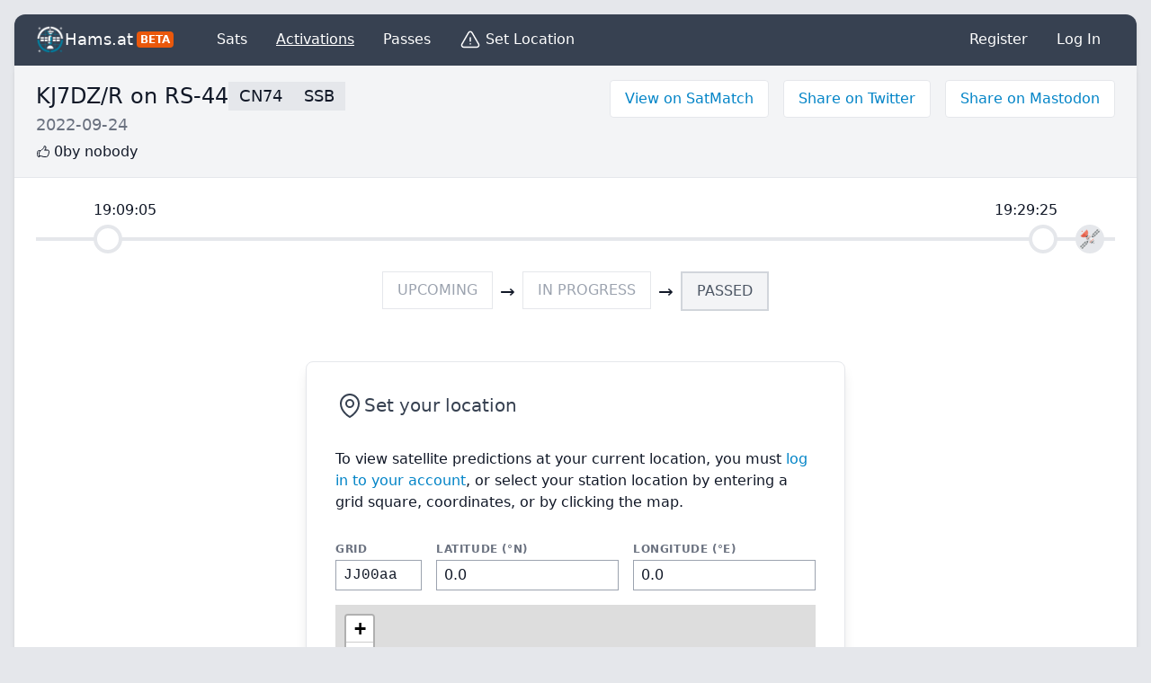

--- FILE ---
content_type: text/html; charset=utf-8
request_url: https://hams.at/alerts/7e69c656-6064-4657-b2c5-0322635658c3
body_size: 57355
content:
<!DOCTYPE html>
<html lang="en">
  <head>
    <meta charset="utf-8">
    <meta http-equiv="X-UA-Compatible" content="IE=edge">
    <meta name="viewport" content="width=device-width, initial-scale=1.0">
<meta content="bF5zUU93awJlJyI2ADkPRRtyFz51Gwkj-k56v9FmPbrCQCgra3oP6l8M" name="csrf-token">
<title data-suffix=" · Hamsat">KJ7DZ/R on RS-44 · Hamsat</title>
    <link phx-track-static rel="stylesheet" href="/assets/app-ed290ca27069314db603db7133bdbc45.css?vsn=d">
    <script defer phx-track-static type="text/javascript" src="/assets/app-920e85d88fe0362191ae9cbe2e9d3efd.js?vsn=d">
    </script>

    <link rel="apple-touch-icon" sizes="180x180" href="/apple-touch-icon.png">
    <link rel="icon" type="image/png" sizes="32x32" href="/favicon-32x32.png">
    <link rel="icon" type="image/png" sizes="16x16" href="/favicon-16x16.png">
    <link rel="manifest" href="/site.webmanifest">
  </head>
  <body class="text-gray-900 bg-gray-200">
<div data-phx-main data-phx-session="SFMyNTY.[base64].KcVESn-7YQn1uODbjuI34KAX5XITteMzJDOQpBSiiWg" data-phx-static="SFMyNTY.g2gDaAJhBXQAAAADdwJpZG0AAAAUcGh4LUdKQmJLM1BtdTd4YTd5ZEJ3BWZsYXNodAAAAAB3CmFzc2lnbl9uZXdsAAAAAXcHY29udGV4dGpuBgCH7hsdnAFiAAFRgA.JIQcSZ1UZsm8uavKOq4lKY4-T2S4ciwpdEC2ddjyolY" id="phx-GJBbK3Pmu7xa7ydB"><div class="md:mt-4 md:mx-4 md:px-6 md:py-2 px-3 py-1 flex items-center justify-between md:rounded-t-xl bg-gray-700 text-white shadow-md">
  <div class="flex items-center">
    <a href="/" data-phx-link="redirect" data-phx-link-state="push" class="text-lg font-medium md:mr-8 flex items-center gap-2">
      <img src="/images/logo.png" alt="Hamsat" class="h-8 w-8"> Hams.at
      <span class="hidden md:inline uppercase rounded bg-orange-600 text-white text-xs px-1 py-px ml-1 font-semibold">
        Beta
      </span>
    </a>

    <div class="hidden md:flex items-center">
      <a href="/sats" data-phx-link="redirect" data-phx-link-state="push" class=" btn-nav">
  
        Sats
      
</a>
      <a href="/alerts" data-phx-link="redirect" data-phx-link-state="push" class="underline underline-offset-4 btn-nav">
  
        Activations
      
</a>
      <a href="/passes" data-phx-link="redirect" data-phx-link-state="push" class=" btn-nav">
  
        Passes
      
</a>
      <a href="/location" data-phx-link="redirect" data-phx-link-state="push" class=" btn-nav">
  
        <svg class="inline-block h-6 w-6" xmlns="http://www.w3.org/2000/svg" fill="none" viewBox="0 0 24 24" stroke-width="1.5" stroke="currentColor" aria-hidden="true">
  <path stroke-linecap="round" stroke-linejoin="round" d="M12 9v3.75m-9.303 3.376c-.866 1.5.217 3.374 1.948 3.374h14.71c1.73 0 2.813-1.874 1.948-3.374L13.949 3.378c-.866-1.5-3.032-1.5-3.898 0L2.697 16.126zM12 15.75h.007v.008H12v-.008z"/>
</svg>

<span class="hidden md:inline">Set Location</span>
      
</a>
    </div>
  </div>

  <div class="hidden md:flex items-center">
    
      <a href="/users/register" data-phx-link="redirect" data-phx-link-state="push" class=" btn-nav">
  
        Register
      
</a>
      <a href="/users/log_in" data-phx-link="redirect" data-phx-link-state="push" class=" btn-nav">
  
        Log In
      
</a>
    
  </div>

  <div class="md:hidden flex items-center">
    <a href="/sats" data-phx-link="redirect" data-phx-link-state="push" class=" btn-nav">
  
      <svg class="h-6 w-6" xmlns="http://www.w3.org/2000/svg" fill="none" viewBox="0 0 24 24" stroke-width="1.5" stroke="currentColor" aria-hidden="true">
  <path stroke-linecap="round" stroke-linejoin="round" d="M12 21a9.004 9.004 0 008.716-6.747M12 21a9.004 9.004 0 01-8.716-6.747M12 21c2.485 0 4.5-4.03 4.5-9S14.485 3 12 3m0 18c-2.485 0-4.5-4.03-4.5-9S9.515 3 12 3m0 0a8.997 8.997 0 017.843 4.582M12 3a8.997 8.997 0 00-7.843 4.582m15.686 0A11.953 11.953 0 0112 10.5c-2.998 0-5.74-1.1-7.843-2.918m15.686 0A8.959 8.959 0 0121 12c0 .778-.099 1.533-.284 2.253m0 0A17.919 17.919 0 0112 16.5c-3.162 0-6.133-.815-8.716-2.247m0 0A9.015 9.015 0 013 12c0-1.605.42-3.113 1.157-4.418"/>
</svg>

    
</a>
    <a href="/alerts" data-phx-link="redirect" data-phx-link-state="push" class="underline underline-offset-4 btn-nav">
  
      <svg class="h-6 w-6" xmlns="http://www.w3.org/2000/svg" fill="none" viewBox="0 0 24 24" stroke-width="1.5" stroke="currentColor" aria-hidden="true">
  <path stroke-linecap="round" stroke-linejoin="round" d="M6.75 3v2.25M17.25 3v2.25M3 18.75V7.5a2.25 2.25 0 012.25-2.25h13.5A2.25 2.25 0 0121 7.5v11.25m-18 0A2.25 2.25 0 005.25 21h13.5A2.25 2.25 0 0021 18.75m-18 0v-7.5A2.25 2.25 0 015.25 9h13.5A2.25 2.25 0 0121 11.25v7.5"/>
</svg>

    
</a>
    <a href="/passes" data-phx-link="redirect" data-phx-link-state="push" class=" btn-nav">
  
      <svg class="h-6 w-6" xmlns="http://www.w3.org/2000/svg" fill="none" viewBox="0 0 24 24" stroke-width="1.5" stroke="currentColor" aria-hidden="true">
  <path stroke-linecap="round" stroke-linejoin="round" d="M3.375 19.5h17.25m-17.25 0a1.125 1.125 0 01-1.125-1.125M3.375 19.5h7.5c.621 0 1.125-.504 1.125-1.125m-9.75 0V5.625m0 12.75v-1.5c0-.621.504-1.125 1.125-1.125m18.375 2.625V5.625m0 12.75c0 .621-.504 1.125-1.125 1.125m1.125-1.125v-1.5c0-.621-.504-1.125-1.125-1.125m0 3.75h-7.5A1.125 1.125 0 0112 18.375m9.75-12.75c0-.621-.504-1.125-1.125-1.125H3.375c-.621 0-1.125.504-1.125 1.125m19.5 0v1.5c0 .621-.504 1.125-1.125 1.125M2.25 5.625v1.5c0 .621.504 1.125 1.125 1.125m0 0h17.25m-17.25 0h7.5c.621 0 1.125.504 1.125 1.125M3.375 8.25c-.621 0-1.125.504-1.125 1.125v1.5c0 .621.504 1.125 1.125 1.125m17.25-3.75h-7.5c-.621 0-1.125.504-1.125 1.125m8.625-1.125c.621 0 1.125.504 1.125 1.125v1.5c0 .621-.504 1.125-1.125 1.125m-17.25 0h7.5m-7.5 0c-.621 0-1.125.504-1.125 1.125v1.5c0 .621.504 1.125 1.125 1.125M12 10.875v-1.5m0 1.5c0 .621-.504 1.125-1.125 1.125M12 10.875c0 .621.504 1.125 1.125 1.125m-2.25 0c.621 0 1.125.504 1.125 1.125M13.125 12h7.5m-7.5 0c-.621 0-1.125.504-1.125 1.125M20.625 12c.621 0 1.125.504 1.125 1.125v1.5c0 .621-.504 1.125-1.125 1.125m-17.25 0h7.5M12 14.625v-1.5m0 1.5c0 .621-.504 1.125-1.125 1.125M12 14.625c0 .621.504 1.125 1.125 1.125m-2.25 0c.621 0 1.125.504 1.125 1.125m0 1.5v-1.5m0 0c0-.621.504-1.125 1.125-1.125m0 0h7.5"/>
</svg>

    
</a>
    <a href="/location" data-phx-link="redirect" data-phx-link-state="push" class=" btn-nav">
  
      <svg class="inline-block h-6 w-6" xmlns="http://www.w3.org/2000/svg" fill="none" viewBox="0 0 24 24" stroke-width="1.5" stroke="currentColor" aria-hidden="true">
  <path stroke-linecap="round" stroke-linejoin="round" d="M12 9v3.75m-9.303 3.376c-.866 1.5.217 3.374 1.948 3.374h14.71c1.73 0 2.813-1.874 1.948-3.374L13.949 3.378c-.866-1.5-3.032-1.5-3.898 0L2.697 16.126zM12 15.75h.007v.008H12v-.008z"/>
</svg>

<span class="hidden md:inline">Set Location</span>
    
</a>

    <button class="btn-nav" data-toggle="mobile-nav-extras">
      <svg class="h-6 w-6" xmlns="http://www.w3.org/2000/svg" viewBox="0 0 24 24" fill="currentColor" aria-hidden="true">
  <path fill-rule="evenodd" d="M7.5 6a4.5 4.5 0 119 0 4.5 4.5 0 01-9 0zM3.751 20.105a8.25 8.25 0 0116.498 0 .75.75 0 01-.437.695A18.683 18.683 0 0112 22.5c-2.786 0-5.433-.608-7.812-1.7a.75.75 0 01-.437-.695z" clip-rule="evenodd"/>
</svg>

    </button>
  </div>
</div>

<div id="mobile-nav-extras-wrapper" phx-update="ignore">
  <div id="mobile-nav-extras" class="p-3 hidden md:hidden bg-gray-800 text-white font-medium">
    <div class="flex justify-between items-start">
      <div>
        
          <a href="/users/register" data-phx-link="redirect" data-phx-link-state="push" class="block py-2">Register</a>
          <a href="/users/log_in" data-phx-link="redirect" data-phx-link-state="push" class="block py-2">Sign In</a>
        
      </div>
      <div>
        <button data-toggle="mobile-nav-extras">
          <svg class="h-6 w-6 text-gray-400 m-2" xmlns="http://www.w3.org/2000/svg" viewBox="0 0 24 24" fill="currentColor" aria-hidden="true">
  <path fill-rule="evenodd" d="M5.47 5.47a.75.75 0 011.06 0L12 10.94l5.47-5.47a.75.75 0 111.06 1.06L13.06 12l5.47 5.47a.75.75 0 11-1.06 1.06L12 13.06l-5.47 5.47a.75.75 0 01-1.06-1.06L10.94 12 5.47 6.53a.75.75 0 010-1.06z" clip-rule="evenodd"/>
</svg>

        </button>
      </div>
    </div>
  </div>
</div>

<div class="md:mx-4 bg-white shadow-md md:rounded-b-xl mb-4 overflow-hidden">
  
  <main>


<div class="w-full bg-gray-100 px-3 py-2 md:px-6 md:py-4 mx-auto border-b">
  
  <div class="flex flex-col md:flex-row items-start justify-between md:space-x-4">
    <div>
      <div class="flex items-center gap-2">
        <span>
          <h1 class="text-h2 md:text-h1">KJ7DZ/R on RS-44</h1>
        </span>
        <div class="bg-gray-200 px-3 py-0.5 text-md md:text-lg">
CN74
        </div>
        <div class="bg-gray-200 px-3 py-0.5 text-md md:text-lg">

SSB
        </div>
      </div>

      <div class="text-gray-500 md:text-lg">
2022-09-24

      </div>

      <div class="flex items-center gap-1 pt-1 text-sm md:text-base">
        <div class="tabular-nums">
  <div class="flex justify-between items-center space-x-1 h-full">
    <div><svg class="h-4 w-4" xmlns="http://www.w3.org/2000/svg" fill="none" viewBox="0 0 24 24" stroke-width="1.5" stroke="currentColor" aria-hidden="true">
  <path stroke-linecap="round" stroke-linejoin="round" d="M6.633 10.5c.806 0 1.533-.446 2.031-1.08a9.041 9.041 0 012.861-2.4c.723-.384 1.35-.956 1.653-1.715a4.498 4.498 0 00.322-1.672V3a.75.75 0 01.75-.75A2.25 2.25 0 0116.5 4.5c0 1.152-.26 2.243-.723 3.218-.266.558.107 1.282.725 1.282h3.126c1.026 0 1.945.694 2.054 1.715.045.422.068.85.068 1.285a11.95 11.95 0 01-2.649 7.521c-.388.482-.987.729-1.605.729H13.48c-.483 0-.964-.078-1.423-.23l-3.114-1.04a4.501 4.501 0 00-1.423-.23H5.904M14.25 9h2.25M5.904 18.75c.083.205.173.405.27.602.197.4-.078.898-.523.898h-.908c-.889 0-1.713-.518-1.972-1.368a12 12 0 01-.521-3.507c0-1.553.295-3.036.831-4.398C3.387 10.203 4.167 9.75 5 9.75h1.053c.472 0 .745.556.5.96a8.958 8.958 0 00-1.302 4.665c0 1.194.232 2.333.654 3.375z"/>
</svg>
</div>
    <div>0</div>
  </div>
</div>
        <span>by nobody</span>
      </div>
    </div>
    <div class="flex items-center space-x-2 md:space-x-4 my-2 md:my-0">
      <a href="https://satmatch.com/satellite/RS-44/obs1/CN74xo/pass/2022-09-24T18:59:05.000000Z" class="btn btn-link" target="_blank">
        <span class="hidden md:inline">View on</span> SatMatch
      </a>
      <a href="https://twitter.com/intent/tweet?text=%F0%9F%9B%B0%20KJ7DZ/R%20on%20RS-44%0A%E2%8F%B0%202022-09-24%20from%2019:09Z%20to%2019:29Z%0A%F0%9F%97%BA%20CN74%0A%F0%9F%93%BB%20SSB%0A%F0%9F%91%80%20https://hams.at/alerts/7e69c656-6064-4657-b2c5-0322635658c3" class="btn btn-link">
        <span class="hidden md:inline">Share on </span> Twitter
      </a>
      <a href="https://mastodonshare.com/?text=%F0%9F%9B%B0%20KJ7DZ/R%20on%20RS-44%0A%E2%8F%B0%202022-09-24%20from%2019:09Z%20to%2019:29Z%0A%F0%9F%97%BA%20CN74%0A%F0%9F%93%BB%20SSB%0A%F0%9F%91%80%20https://hams.at/alerts/7e69c656-6064-4657-b2c5-0322635658c3" class="btn btn-link">
        <span class="hidden md:inline">Share on</span> Mastodon
      </a>

    </div>
  </div>

</div>

<div class="p-3 md:p-6">

  <div class="flex px-16 justify-between mb-1">
    <div class="text-left">19:09:05</div>
    <div class="text-right">19:29:25</div>
  </div>
  <div class="w-full relative h-8 overflow-hidden flex items-center">
    <div class="absolute h-1 bg-gray-200 w-full"></div>

    <div class="w-full absolute top-0 pl-16 pr-16">
      <div class="relative h-8 top-0">
        <div class="absolute w-8 h-8 rounded-full border-4 left-0 bg-white"></div>
        <div class="absolute w-8 h-8 rounded-full border-4 right-0 bg-white"></div>
      </div>
    </div>

    <div class="w-full absolute top-0 pl-16 pr-24">

      <div class="relative h-8 top-0">
        <div class="bg-gray-200 absolute w-8 h-8 rounded-full" style="left: 105.0%">
          <img src="/images/sat-icon-bbea5976f40eb5fdc6d32ce7bf4c7eec.png?vsn=d" alt="Satellite" class="p-1">
        </div>
      </div>
    </div>
  </div>

  <div class="flex space-x-2 items-start justify-center flex-wrap mt-4">
    <div class="text-center my-1">
      <div class="uppercase px-4 py-2 border text-gray-400">Upcoming</div>
      <div class="mt-1"></div>
    </div>

    <div class="text-xl mt-3">→</div>

      <div class="text-center my-1">
        <div class="uppercase px-4 py-2 border text-gray-400">In Progress</div>
        <div class="mt-1"></div>
      </div>

      <div class="text-xl mt-3">→</div>




    <div class="text-center my-1">
      <div class="uppercase px-4 py-2 border-2 border-gray-300 bg-gray-100 text-gray-600 font-medium">Passed</div>
      <div class="mt-1"></div>
    </div>
  </div>

  <div class="mt-12">

      <div class="md:w-1/2 mx-auto">
        <div class="border rounded-lg shadow-lg p-8">
  <div class="flex gap-4 items-center text-xl mb-8 font-medium text-gray-700">
    <svg class="block h-8 w-8" xmlns="http://www.w3.org/2000/svg" fill="none" viewBox="0 0 24 24" stroke-width="1.5" stroke="currentColor" aria-hidden="true">
  <path stroke-linecap="round" stroke-linejoin="round" d="M15 10.5a3 3 0 11-6 0 3 3 0 016 0z"/>
  <path stroke-linecap="round" stroke-linejoin="round" d="M19.5 10.5c0 7.142-7.5 11.25-7.5 11.25S4.5 17.642 4.5 10.5a7.5 7.5 0 1115 0z"/>
</svg>

    <div>Set your location</div>
  </div>

  <div class="mb-8">

      To view satellite predictions at your current location, you must <a href="/users/log_in" data-phx-link="redirect" data-phx-link-state="push" class="link not-italic">log in to your account</a>,
      or select your station location by entering a grid square, coordinates, or by clicking the map.

  </div>

  <form action="/session_location" method="post" phx-change="form-changed" autocomplete="off" phx-target="2">
  
  
    <input name="_csrf_token" type="hidden" hidden value="bF5zUU93awJlJyI2ADkPRRtyFz51Gwkj-k56v9FmPbrCQCgra3oP6l8M">
  
  
<input name="_csrf_token" type="hidden" value="bF5zUU93awJlJyI2ADkPRRtyFz51Gwkj-k56v9FmPbrCQCgra3oP6l8M">

      <input type="hidden" name="redirect" value="/alerts/7e69c656-6064-4657-b2c5-0322635658c3">

    <div class="w-full mb-4">
      <div>
  <div class="flex flex-col md:flex-row space-y-4 md:space-y-0 md:space-x-4 mb-4">

      <div>
<label class="form-label" for="form_grid">Grid</label>
<input class="w-24 input-text font-mono" id="form_grid" maxlength="6" name="form[grid]" placeholder="Grid" type="text" value="JJ00aa">
      </div>

    <div class="flex-1">
<label class="form-label" for="form_lat">Latitude (°N)</label>
<input class="input-text w-full" id="form_lat" name="form[lat]" placeholder="Latitude" type="text" value="0.0">

    </div>
    <div class="flex-1">
<label class="form-label" for="form_lon">Longitude (°E)</label>
<input class="input-text w-full" id="form_lon" name="form[lon]" placeholder="Longitude" type="text" value="0.0">

    </div>
  </div>

  <div phx-update="ignore" id="location-picker-map-container">
    <div id="location-picker-map" style="height: 300px" phx-hook="LeafletPicker" data-mapbox-access-token="pk.eyJ1Ijoic2Nocm9ja3dlbGwiLCJhIjoiY2wyYWg2d292MDFjbjNjcDd0bTFtcm01cCJ9.Fr2oUVn3CqU1FSj_hl--GA">
    </div>
  </div>
</div>
    </div>

    <div class="flex flex-col md:flex-row space-y-4 md:space-y-0 md:space-x-4 mb-4">
      <div class="flex-1">
<label class="form-label" for="form_timezone">Time Zone</label>
<select id="form_timezone" name="form[timezone]"><optgroup label="UTC-12:00"><option value="Etc/GMT+12">Etc/GMT+12 (UTC-12:00)</option></optgroup><optgroup label="UTC-11:00"><option value="Etc/GMT+11">Etc/GMT+11 (UTC-11:00)</option><option value="Pacific/Midway">Pacific/Midway (UTC-11:00)</option><option value="Pacific/Niue">Pacific/Niue (UTC-11:00)</option><option value="Pacific/Pago_Pago">Pacific/Pago Pago (UTC-11:00)</option><option value="Pacific/Samoa">Pacific/Samoa (UTC-11:00)</option><option value="US/Samoa">US/Samoa (UTC-11:00)</option></optgroup><optgroup label="UTC-10:00"><option value="America/Adak">America/Adak (UTC-10:00)</option><option value="America/Atka">America/Atka (UTC-10:00)</option><option value="Etc/GMT+10">Etc/GMT+10 (UTC-10:00)</option><option value="HST">HST (UTC-10:00)</option><option value="Pacific/Honolulu">Pacific/Honolulu (UTC-10:00)</option><option value="Pacific/Johnston">Pacific/Johnston (UTC-10:00)</option><option value="Pacific/Rarotonga">Pacific/Rarotonga (UTC-10:00)</option><option value="Pacific/Tahiti">Pacific/Tahiti (UTC-10:00)</option><option value="US/Aleutian">US/Aleutian (UTC-10:00)</option><option value="US/Hawaii">US/Hawaii (UTC-10:00)</option></optgroup><optgroup label="UTC-9:30"><option value="Pacific/Marquesas">Pacific/Marquesas (UTC-9:30)</option></optgroup><optgroup label="UTC-9:00"><option value="America/Anchorage">America/Anchorage (UTC-9:00)</option><option value="America/Juneau">America/Juneau (UTC-9:00)</option><option value="America/Metlakatla">America/Metlakatla (UTC-9:00)</option><option value="America/Nome">America/Nome (UTC-9:00)</option><option value="America/Sitka">America/Sitka (UTC-9:00)</option><option value="America/Yakutat">America/Yakutat (UTC-9:00)</option><option value="Etc/GMT+9">Etc/GMT+9 (UTC-9:00)</option><option value="Pacific/Gambier">Pacific/Gambier (UTC-9:00)</option><option value="US/Alaska">US/Alaska (UTC-9:00)</option></optgroup><optgroup label="UTC-8:00"><option value="America/Ensenada">America/Ensenada (UTC-8:00)</option><option value="America/Los_Angeles">America/Los Angeles (UTC-8:00)</option><option value="America/Santa_Isabel">America/Santa Isabel (UTC-8:00)</option><option value="America/Tijuana">America/Tijuana (UTC-8:00)</option><option value="America/Vancouver">America/Vancouver (UTC-8:00)</option><option value="Canada/Pacific">Canada/Pacific (UTC-8:00)</option><option value="Etc/GMT+8">Etc/GMT+8 (UTC-8:00)</option><option value="Mexico/BajaNorte">Mexico/BajaNorte (UTC-8:00)</option><option value="PST8PDT">PST8PDT (UTC-8:00)</option><option value="Pacific/Pitcairn">Pacific/Pitcairn (UTC-8:00)</option><option value="US/Pacific">US/Pacific (UTC-8:00)</option></optgroup><optgroup label="UTC-7:00"><option value="America/Boise">America/Boise (UTC-7:00)</option><option value="America/Cambridge_Bay">America/Cambridge Bay (UTC-7:00)</option><option value="America/Ciudad_Juarez">America/Ciudad Juarez (UTC-7:00)</option><option value="America/Creston">America/Creston (UTC-7:00)</option><option value="America/Dawson">America/Dawson (UTC-7:00)</option><option value="America/Dawson_Creek">America/Dawson Creek (UTC-7:00)</option><option value="America/Denver">America/Denver (UTC-7:00)</option><option value="America/Edmonton">America/Edmonton (UTC-7:00)</option><option value="America/Fort_Nelson">America/Fort Nelson (UTC-7:00)</option><option value="America/Hermosillo">America/Hermosillo (UTC-7:00)</option><option value="America/Inuvik">America/Inuvik (UTC-7:00)</option><option value="America/Mazatlan">America/Mazatlan (UTC-7:00)</option><option value="America/Phoenix">America/Phoenix (UTC-7:00)</option><option value="America/Shiprock">America/Shiprock (UTC-7:00)</option><option value="America/Whitehorse">America/Whitehorse (UTC-7:00)</option><option value="America/Yellowknife">America/Yellowknife (UTC-7:00)</option><option value="Canada/Mountain">Canada/Mountain (UTC-7:00)</option><option value="Canada/Yukon">Canada/Yukon (UTC-7:00)</option><option value="Etc/GMT+7">Etc/GMT+7 (UTC-7:00)</option><option value="MST">MST (UTC-7:00)</option><option value="MST7MDT">MST7MDT (UTC-7:00)</option><option value="Mexico/BajaSur">Mexico/BajaSur (UTC-7:00)</option><option value="Navajo">Navajo (UTC-7:00)</option><option value="US/Arizona">US/Arizona (UTC-7:00)</option><option value="US/Mountain">US/Mountain (UTC-7:00)</option></optgroup><optgroup label="UTC-6:00"><option value="America/Bahia_Banderas">America/Bahia Banderas (UTC-6:00)</option><option value="America/Belize">America/Belize (UTC-6:00)</option><option value="America/Chicago">America/Chicago (UTC-6:00)</option><option value="America/Chihuahua">America/Chihuahua (UTC-6:00)</option><option value="America/Costa_Rica">America/Costa Rica (UTC-6:00)</option><option value="America/El_Salvador">America/El Salvador (UTC-6:00)</option><option value="America/Guatemala">America/Guatemala (UTC-6:00)</option><option value="America/Indiana/Knox">America/Indiana/Knox (UTC-6:00)</option><option value="America/Indiana/Tell_City">America/Indiana/Tell City (UTC-6:00)</option><option value="America/Knox_IN">America/Knox IN (UTC-6:00)</option><option value="America/Managua">America/Managua (UTC-6:00)</option><option value="America/Matamoros">America/Matamoros (UTC-6:00)</option><option value="America/Menominee">America/Menominee (UTC-6:00)</option><option value="America/Merida">America/Merida (UTC-6:00)</option><option value="America/Mexico_City">America/Mexico City (UTC-6:00)</option><option value="America/Monterrey">America/Monterrey (UTC-6:00)</option><option value="America/North_Dakota/Beulah">America/North Dakota/Beulah (UTC-6:00)</option><option value="America/North_Dakota/Center">America/North Dakota/Center (UTC-6:00)</option><option value="America/North_Dakota/New_Salem">America/North Dakota/New Salem (UTC-6:00)</option><option value="America/Ojinaga">America/Ojinaga (UTC-6:00)</option><option value="America/Rainy_River">America/Rainy River (UTC-6:00)</option><option value="America/Rankin_Inlet">America/Rankin Inlet (UTC-6:00)</option><option value="America/Regina">America/Regina (UTC-6:00)</option><option value="America/Resolute">America/Resolute (UTC-6:00)</option><option value="America/Swift_Current">America/Swift Current (UTC-6:00)</option><option value="America/Tegucigalpa">America/Tegucigalpa (UTC-6:00)</option><option value="America/Winnipeg">America/Winnipeg (UTC-6:00)</option><option value="CST6CDT">CST6CDT (UTC-6:00)</option><option value="Canada/Central">Canada/Central (UTC-6:00)</option><option value="Canada/Saskatchewan">Canada/Saskatchewan (UTC-6:00)</option><option value="Etc/GMT+6">Etc/GMT+6 (UTC-6:00)</option><option value="Mexico/General">Mexico/General (UTC-6:00)</option><option value="Pacific/Galapagos">Pacific/Galapagos (UTC-6:00)</option><option value="US/Central">US/Central (UTC-6:00)</option><option value="US/Indiana-Starke">US/Indiana-Starke (UTC-6:00)</option></optgroup><optgroup label="UTC-5:00"><option value="America/Atikokan">America/Atikokan (UTC-5:00)</option><option value="America/Bogota">America/Bogota (UTC-5:00)</option><option value="America/Cancun">America/Cancun (UTC-5:00)</option><option value="America/Cayman">America/Cayman (UTC-5:00)</option><option value="America/Coral_Harbour">America/Coral Harbour (UTC-5:00)</option><option value="America/Detroit">America/Detroit (UTC-5:00)</option><option value="America/Eirunepe">America/Eirunepe (UTC-5:00)</option><option value="America/Fort_Wayne">America/Fort Wayne (UTC-5:00)</option><option value="America/Grand_Turk">America/Grand Turk (UTC-5:00)</option><option value="America/Guayaquil">America/Guayaquil (UTC-5:00)</option><option value="America/Havana">America/Havana (UTC-5:00)</option><option value="America/Indiana/Indianapolis">America/Indiana/Indianapolis (UTC-5:00)</option><option value="America/Indiana/Marengo">America/Indiana/Marengo (UTC-5:00)</option><option value="America/Indiana/Petersburg">America/Indiana/Petersburg (UTC-5:00)</option><option value="America/Indiana/Vevay">America/Indiana/Vevay (UTC-5:00)</option><option value="America/Indiana/Vincennes">America/Indiana/Vincennes (UTC-5:00)</option><option value="America/Indiana/Winamac">America/Indiana/Winamac (UTC-5:00)</option><option value="America/Indianapolis">America/Indianapolis (UTC-5:00)</option><option value="America/Iqaluit">America/Iqaluit (UTC-5:00)</option><option value="America/Jamaica">America/Jamaica (UTC-5:00)</option><option value="America/Kentucky/Louisville">America/Kentucky/Louisville (UTC-5:00)</option><option value="America/Kentucky/Monticello">America/Kentucky/Monticello (UTC-5:00)</option><option value="America/Lima">America/Lima (UTC-5:00)</option><option value="America/Louisville">America/Louisville (UTC-5:00)</option><option value="America/Montreal">America/Montreal (UTC-5:00)</option><option value="America/Nassau">America/Nassau (UTC-5:00)</option><option value="America/New_York">America/New York (UTC-5:00)</option><option value="America/Nipigon">America/Nipigon (UTC-5:00)</option><option value="America/Panama">America/Panama (UTC-5:00)</option><option value="America/Pangnirtung">America/Pangnirtung (UTC-5:00)</option><option value="America/Port-au-Prince">America/Port-au-Prince (UTC-5:00)</option><option value="America/Porto_Acre">America/Porto Acre (UTC-5:00)</option><option value="America/Rio_Branco">America/Rio Branco (UTC-5:00)</option><option value="America/Thunder_Bay">America/Thunder Bay (UTC-5:00)</option><option value="America/Toronto">America/Toronto (UTC-5:00)</option><option value="Brazil/Acre">Brazil/Acre (UTC-5:00)</option><option value="Canada/Eastern">Canada/Eastern (UTC-5:00)</option><option value="Chile/EasterIsland">Chile/EasterIsland (UTC-5:00)</option><option value="Cuba">Cuba (UTC-5:00)</option><option value="EST">EST (UTC-5:00)</option><option value="EST5EDT">EST5EDT (UTC-5:00)</option><option value="Etc/GMT+5">Etc/GMT+5 (UTC-5:00)</option><option value="Jamaica">Jamaica (UTC-5:00)</option><option value="Pacific/Easter">Pacific/Easter (UTC-5:00)</option><option value="US/East-Indiana">US/East-Indiana (UTC-5:00)</option><option value="US/Eastern">US/Eastern (UTC-5:00)</option><option value="US/Michigan">US/Michigan (UTC-5:00)</option></optgroup><optgroup label="UTC-4:00"><option value="America/Anguilla">America/Anguilla (UTC-4:00)</option><option value="America/Antigua">America/Antigua (UTC-4:00)</option><option value="America/Aruba">America/Aruba (UTC-4:00)</option><option value="America/Barbados">America/Barbados (UTC-4:00)</option><option value="America/Blanc-Sablon">America/Blanc-Sablon (UTC-4:00)</option><option value="America/Boa_Vista">America/Boa Vista (UTC-4:00)</option><option value="America/Campo_Grande">America/Campo Grande (UTC-4:00)</option><option value="America/Caracas">America/Caracas (UTC-4:00)</option><option value="America/Cuiaba">America/Cuiaba (UTC-4:00)</option><option value="America/Curacao">America/Curacao (UTC-4:00)</option><option value="America/Dominica">America/Dominica (UTC-4:00)</option><option value="America/Glace_Bay">America/Glace Bay (UTC-4:00)</option><option value="America/Goose_Bay">America/Goose Bay (UTC-4:00)</option><option value="America/Grenada">America/Grenada (UTC-4:00)</option><option value="America/Guadeloupe">America/Guadeloupe (UTC-4:00)</option><option value="America/Guyana">America/Guyana (UTC-4:00)</option><option value="America/Halifax">America/Halifax (UTC-4:00)</option><option value="America/Kralendijk">America/Kralendijk (UTC-4:00)</option><option value="America/La_Paz">America/La Paz (UTC-4:00)</option><option value="America/Lower_Princes">America/Lower Princes (UTC-4:00)</option><option value="America/Manaus">America/Manaus (UTC-4:00)</option><option value="America/Marigot">America/Marigot (UTC-4:00)</option><option value="America/Martinique">America/Martinique (UTC-4:00)</option><option value="America/Moncton">America/Moncton (UTC-4:00)</option><option value="America/Montserrat">America/Montserrat (UTC-4:00)</option><option value="America/Port_of_Spain">America/Port of Spain (UTC-4:00)</option><option value="America/Porto_Velho">America/Porto Velho (UTC-4:00)</option><option value="America/Puerto_Rico">America/Puerto Rico (UTC-4:00)</option><option value="America/Santo_Domingo">America/Santo Domingo (UTC-4:00)</option><option value="America/St_Barthelemy">America/St Barthelemy (UTC-4:00)</option><option value="America/St_Kitts">America/St Kitts (UTC-4:00)</option><option value="America/St_Lucia">America/St Lucia (UTC-4:00)</option><option value="America/St_Thomas">America/St Thomas (UTC-4:00)</option><option value="America/St_Vincent">America/St Vincent (UTC-4:00)</option><option value="America/Thule">America/Thule (UTC-4:00)</option><option value="America/Tortola">America/Tortola (UTC-4:00)</option><option value="America/Virgin">America/Virgin (UTC-4:00)</option><option value="Atlantic/Bermuda">Atlantic/Bermuda (UTC-4:00)</option><option value="Brazil/West">Brazil/West (UTC-4:00)</option><option value="Canada/Atlantic">Canada/Atlantic (UTC-4:00)</option><option value="Etc/GMT+4">Etc/GMT+4 (UTC-4:00)</option></optgroup><optgroup label="UTC-3:30"><option value="America/St_Johns">America/St Johns (UTC-3:30)</option><option value="Canada/Newfoundland">Canada/Newfoundland (UTC-3:30)</option></optgroup><optgroup label="UTC-3:00"><option value="America/Araguaina">America/Araguaina (UTC-3:00)</option><option value="America/Argentina/Buenos_Aires">America/Argentina/Buenos Aires (UTC-3:00)</option><option value="America/Argentina/Catamarca">America/Argentina/Catamarca (UTC-3:00)</option><option value="America/Argentina/ComodRivadavia">America/Argentina/ComodRivadavia (UTC-3:00)</option><option value="America/Argentina/Cordoba">America/Argentina/Cordoba (UTC-3:00)</option><option value="America/Argentina/Jujuy">America/Argentina/Jujuy (UTC-3:00)</option><option value="America/Argentina/La_Rioja">America/Argentina/La Rioja (UTC-3:00)</option><option value="America/Argentina/Mendoza">America/Argentina/Mendoza (UTC-3:00)</option><option value="America/Argentina/Rio_Gallegos">America/Argentina/Rio Gallegos (UTC-3:00)</option><option value="America/Argentina/Salta">America/Argentina/Salta (UTC-3:00)</option><option value="America/Argentina/San_Juan">America/Argentina/San Juan (UTC-3:00)</option><option value="America/Argentina/San_Luis">America/Argentina/San Luis (UTC-3:00)</option><option value="America/Argentina/Tucuman">America/Argentina/Tucuman (UTC-3:00)</option><option value="America/Argentina/Ushuaia">America/Argentina/Ushuaia (UTC-3:00)</option><option value="America/Asuncion">America/Asuncion (UTC-3:00)</option><option value="America/Bahia">America/Bahia (UTC-3:00)</option><option value="America/Belem">America/Belem (UTC-3:00)</option><option value="America/Buenos_Aires">America/Buenos Aires (UTC-3:00)</option><option value="America/Catamarca">America/Catamarca (UTC-3:00)</option><option value="America/Cayenne">America/Cayenne (UTC-3:00)</option><option value="America/Cordoba">America/Cordoba (UTC-3:00)</option><option value="America/Coyhaique">America/Coyhaique (UTC-3:00)</option><option value="America/Fortaleza">America/Fortaleza (UTC-3:00)</option><option value="America/Jujuy">America/Jujuy (UTC-3:00)</option><option value="America/Maceio">America/Maceio (UTC-3:00)</option><option value="America/Mendoza">America/Mendoza (UTC-3:00)</option><option value="America/Miquelon">America/Miquelon (UTC-3:00)</option><option value="America/Montevideo">America/Montevideo (UTC-3:00)</option><option value="America/Paramaribo">America/Paramaribo (UTC-3:00)</option><option value="America/Punta_Arenas">America/Punta Arenas (UTC-3:00)</option><option value="America/Recife">America/Recife (UTC-3:00)</option><option value="America/Rosario">America/Rosario (UTC-3:00)</option><option value="America/Santarem">America/Santarem (UTC-3:00)</option><option value="America/Santiago">America/Santiago (UTC-3:00)</option><option value="America/Sao_Paulo">America/Sao Paulo (UTC-3:00)</option><option value="Antarctica/Palmer">Antarctica/Palmer (UTC-3:00)</option><option value="Antarctica/Rothera">Antarctica/Rothera (UTC-3:00)</option><option value="Atlantic/Stanley">Atlantic/Stanley (UTC-3:00)</option><option value="Brazil/East">Brazil/East (UTC-3:00)</option><option value="Chile/Continental">Chile/Continental (UTC-3:00)</option><option value="Etc/GMT+3">Etc/GMT+3 (UTC-3:00)</option></optgroup><optgroup label="UTC-2:00"><option value="America/Godthab">America/Godthab (UTC-2:00)</option><option value="America/Noronha">America/Noronha (UTC-2:00)</option><option value="America/Nuuk">America/Nuuk (UTC-2:00)</option><option value="America/Scoresbysund">America/Scoresbysund (UTC-2:00)</option><option value="Atlantic/South_Georgia">Atlantic/South Georgia (UTC-2:00)</option><option value="Brazil/DeNoronha">Brazil/DeNoronha (UTC-2:00)</option><option value="Etc/GMT+2">Etc/GMT+2 (UTC-2:00)</option></optgroup><optgroup label="UTC-1:00"><option value="Atlantic/Azores">Atlantic/Azores (UTC-1:00)</option><option value="Atlantic/Cape_Verde">Atlantic/Cape Verde (UTC-1:00)</option><option value="Etc/GMT+1">Etc/GMT+1 (UTC-1:00)</option></optgroup><optgroup label="UTC+0:00"><option value="Africa/Abidjan">Africa/Abidjan (UTC+0:00)</option><option value="Africa/Accra">Africa/Accra (UTC+0:00)</option><option value="Africa/Bamako">Africa/Bamako (UTC+0:00)</option><option value="Africa/Banjul">Africa/Banjul (UTC+0:00)</option><option value="Africa/Bissau">Africa/Bissau (UTC+0:00)</option><option value="Africa/Conakry">Africa/Conakry (UTC+0:00)</option><option value="Africa/Dakar">Africa/Dakar (UTC+0:00)</option><option value="Africa/Freetown">Africa/Freetown (UTC+0:00)</option><option value="Africa/Lome">Africa/Lome (UTC+0:00)</option><option value="Africa/Monrovia">Africa/Monrovia (UTC+0:00)</option><option value="Africa/Nouakchott">Africa/Nouakchott (UTC+0:00)</option><option value="Africa/Ouagadougou">Africa/Ouagadougou (UTC+0:00)</option><option value="Africa/Sao_Tome">Africa/Sao Tome (UTC+0:00)</option><option value="Africa/Timbuktu">Africa/Timbuktu (UTC+0:00)</option><option value="America/Danmarkshavn">America/Danmarkshavn (UTC+0:00)</option><option value="Antarctica/Troll">Antarctica/Troll (UTC+0:00)</option><option value="Atlantic/Canary">Atlantic/Canary (UTC+0:00)</option><option value="Atlantic/Faeroe">Atlantic/Faeroe (UTC+0:00)</option><option value="Atlantic/Faroe">Atlantic/Faroe (UTC+0:00)</option><option value="Atlantic/Madeira">Atlantic/Madeira (UTC+0:00)</option><option value="Atlantic/Reykjavik">Atlantic/Reykjavik (UTC+0:00)</option><option value="Atlantic/St_Helena">Atlantic/St Helena (UTC+0:00)</option><option value="Eire">Eire (UTC+0:00)</option><option value="Etc/GMT">Etc/GMT (UTC+0:00)</option><option value="Etc/GMT+0">Etc/GMT+0 (UTC+0:00)</option><option value="Etc/GMT-0">Etc/GMT-0 (UTC+0:00)</option><option value="Etc/GMT0">Etc/GMT0 (UTC+0:00)</option><option value="Etc/Greenwich">Etc/Greenwich (UTC+0:00)</option><option value="Etc/UCT">Etc/UCT (UTC+0:00)</option><option selected value="Etc/UTC">Etc/UTC (UTC+0:00)</option><option value="Etc/Universal">Etc/Universal (UTC+0:00)</option><option value="Etc/Zulu">Etc/Zulu (UTC+0:00)</option><option value="Europe/Belfast">Europe/Belfast (UTC+0:00)</option><option value="Europe/Dublin">Europe/Dublin (UTC+0:00)</option><option value="Europe/Guernsey">Europe/Guernsey (UTC+0:00)</option><option value="Europe/Isle_of_Man">Europe/Isle of Man (UTC+0:00)</option><option value="Europe/Jersey">Europe/Jersey (UTC+0:00)</option><option value="Europe/Lisbon">Europe/Lisbon (UTC+0:00)</option><option value="Europe/London">Europe/London (UTC+0:00)</option><option value="GB">GB (UTC+0:00)</option><option value="GB-Eire">GB-Eire (UTC+0:00)</option><option value="GMT">GMT (UTC+0:00)</option><option value="GMT+0">GMT+0 (UTC+0:00)</option><option value="GMT-0">GMT-0 (UTC+0:00)</option><option value="GMT0">GMT0 (UTC+0:00)</option><option value="Greenwich">Greenwich (UTC+0:00)</option><option value="Iceland">Iceland (UTC+0:00)</option><option value="Portugal">Portugal (UTC+0:00)</option><option value="UCT">UCT (UTC+0:00)</option><option value="UTC">UTC (UTC+0:00)</option><option value="Universal">Universal (UTC+0:00)</option><option value="WET">WET (UTC+0:00)</option><option value="Zulu">Zulu (UTC+0:00)</option></optgroup><optgroup label="UTC+1:00"><option value="Africa/Algiers">Africa/Algiers (UTC+1:00)</option><option value="Africa/Bangui">Africa/Bangui (UTC+1:00)</option><option value="Africa/Brazzaville">Africa/Brazzaville (UTC+1:00)</option><option value="Africa/Casablanca">Africa/Casablanca (UTC+1:00)</option><option value="Africa/Ceuta">Africa/Ceuta (UTC+1:00)</option><option value="Africa/Douala">Africa/Douala (UTC+1:00)</option><option value="Africa/El_Aaiun">Africa/El Aaiun (UTC+1:00)</option><option value="Africa/Kinshasa">Africa/Kinshasa (UTC+1:00)</option><option value="Africa/Lagos">Africa/Lagos (UTC+1:00)</option><option value="Africa/Libreville">Africa/Libreville (UTC+1:00)</option><option value="Africa/Luanda">Africa/Luanda (UTC+1:00)</option><option value="Africa/Malabo">Africa/Malabo (UTC+1:00)</option><option value="Africa/Ndjamena">Africa/Ndjamena (UTC+1:00)</option><option value="Africa/Niamey">Africa/Niamey (UTC+1:00)</option><option value="Africa/Porto-Novo">Africa/Porto-Novo (UTC+1:00)</option><option value="Africa/Tunis">Africa/Tunis (UTC+1:00)</option><option value="Arctic/Longyearbyen">Arctic/Longyearbyen (UTC+1:00)</option><option value="Atlantic/Jan_Mayen">Atlantic/Jan Mayen (UTC+1:00)</option><option value="CET">CET (UTC+1:00)</option><option value="Etc/GMT-1">Etc/GMT-1 (UTC+1:00)</option><option value="Europe/Amsterdam">Europe/Amsterdam (UTC+1:00)</option><option value="Europe/Andorra">Europe/Andorra (UTC+1:00)</option><option value="Europe/Belgrade">Europe/Belgrade (UTC+1:00)</option><option value="Europe/Berlin">Europe/Berlin (UTC+1:00)</option><option value="Europe/Bratislava">Europe/Bratislava (UTC+1:00)</option><option value="Europe/Brussels">Europe/Brussels (UTC+1:00)</option><option value="Europe/Budapest">Europe/Budapest (UTC+1:00)</option><option value="Europe/Busingen">Europe/Busingen (UTC+1:00)</option><option value="Europe/Copenhagen">Europe/Copenhagen (UTC+1:00)</option><option value="Europe/Gibraltar">Europe/Gibraltar (UTC+1:00)</option><option value="Europe/Ljubljana">Europe/Ljubljana (UTC+1:00)</option><option value="Europe/Luxembourg">Europe/Luxembourg (UTC+1:00)</option><option value="Europe/Madrid">Europe/Madrid (UTC+1:00)</option><option value="Europe/Malta">Europe/Malta (UTC+1:00)</option><option value="Europe/Monaco">Europe/Monaco (UTC+1:00)</option><option value="Europe/Oslo">Europe/Oslo (UTC+1:00)</option><option value="Europe/Paris">Europe/Paris (UTC+1:00)</option><option value="Europe/Podgorica">Europe/Podgorica (UTC+1:00)</option><option value="Europe/Prague">Europe/Prague (UTC+1:00)</option><option value="Europe/Rome">Europe/Rome (UTC+1:00)</option><option value="Europe/San_Marino">Europe/San Marino (UTC+1:00)</option><option value="Europe/Sarajevo">Europe/Sarajevo (UTC+1:00)</option><option value="Europe/Skopje">Europe/Skopje (UTC+1:00)</option><option value="Europe/Stockholm">Europe/Stockholm (UTC+1:00)</option><option value="Europe/Tirane">Europe/Tirane (UTC+1:00)</option><option value="Europe/Vaduz">Europe/Vaduz (UTC+1:00)</option><option value="Europe/Vatican">Europe/Vatican (UTC+1:00)</option><option value="Europe/Vienna">Europe/Vienna (UTC+1:00)</option><option value="Europe/Warsaw">Europe/Warsaw (UTC+1:00)</option><option value="Europe/Zagreb">Europe/Zagreb (UTC+1:00)</option><option value="Europe/Zurich">Europe/Zurich (UTC+1:00)</option><option value="MET">MET (UTC+1:00)</option><option value="Poland">Poland (UTC+1:00)</option></optgroup><optgroup label="UTC+2:00"><option value="Africa/Blantyre">Africa/Blantyre (UTC+2:00)</option><option value="Africa/Bujumbura">Africa/Bujumbura (UTC+2:00)</option><option value="Africa/Cairo">Africa/Cairo (UTC+2:00)</option><option value="Africa/Gaborone">Africa/Gaborone (UTC+2:00)</option><option value="Africa/Harare">Africa/Harare (UTC+2:00)</option><option value="Africa/Johannesburg">Africa/Johannesburg (UTC+2:00)</option><option value="Africa/Juba">Africa/Juba (UTC+2:00)</option><option value="Africa/Khartoum">Africa/Khartoum (UTC+2:00)</option><option value="Africa/Kigali">Africa/Kigali (UTC+2:00)</option><option value="Africa/Lubumbashi">Africa/Lubumbashi (UTC+2:00)</option><option value="Africa/Lusaka">Africa/Lusaka (UTC+2:00)</option><option value="Africa/Maputo">Africa/Maputo (UTC+2:00)</option><option value="Africa/Maseru">Africa/Maseru (UTC+2:00)</option><option value="Africa/Mbabane">Africa/Mbabane (UTC+2:00)</option><option value="Africa/Tripoli">Africa/Tripoli (UTC+2:00)</option><option value="Africa/Windhoek">Africa/Windhoek (UTC+2:00)</option><option value="Asia/Beirut">Asia/Beirut (UTC+2:00)</option><option value="Asia/Famagusta">Asia/Famagusta (UTC+2:00)</option><option value="Asia/Gaza">Asia/Gaza (UTC+2:00)</option><option value="Asia/Hebron">Asia/Hebron (UTC+2:00)</option><option value="Asia/Jerusalem">Asia/Jerusalem (UTC+2:00)</option><option value="Asia/Nicosia">Asia/Nicosia (UTC+2:00)</option><option value="Asia/Tel_Aviv">Asia/Tel Aviv (UTC+2:00)</option><option value="EET">EET (UTC+2:00)</option><option value="Egypt">Egypt (UTC+2:00)</option><option value="Etc/GMT-2">Etc/GMT-2 (UTC+2:00)</option><option value="Europe/Athens">Europe/Athens (UTC+2:00)</option><option value="Europe/Bucharest">Europe/Bucharest (UTC+2:00)</option><option value="Europe/Chisinau">Europe/Chisinau (UTC+2:00)</option><option value="Europe/Helsinki">Europe/Helsinki (UTC+2:00)</option><option value="Europe/Kaliningrad">Europe/Kaliningrad (UTC+2:00)</option><option value="Europe/Kiev">Europe/Kiev (UTC+2:00)</option><option value="Europe/Kyiv">Europe/Kyiv (UTC+2:00)</option><option value="Europe/Mariehamn">Europe/Mariehamn (UTC+2:00)</option><option value="Europe/Nicosia">Europe/Nicosia (UTC+2:00)</option><option value="Europe/Riga">Europe/Riga (UTC+2:00)</option><option value="Europe/Sofia">Europe/Sofia (UTC+2:00)</option><option value="Europe/Tallinn">Europe/Tallinn (UTC+2:00)</option><option value="Europe/Tiraspol">Europe/Tiraspol (UTC+2:00)</option><option value="Europe/Uzhgorod">Europe/Uzhgorod (UTC+2:00)</option><option value="Europe/Vilnius">Europe/Vilnius (UTC+2:00)</option><option value="Europe/Zaporozhye">Europe/Zaporozhye (UTC+2:00)</option><option value="Israel">Israel (UTC+2:00)</option><option value="Libya">Libya (UTC+2:00)</option></optgroup><optgroup label="UTC+3:00"><option value="Africa/Addis_Ababa">Africa/Addis Ababa (UTC+3:00)</option><option value="Africa/Asmara">Africa/Asmara (UTC+3:00)</option><option value="Africa/Asmera">Africa/Asmera (UTC+3:00)</option><option value="Africa/Dar_es_Salaam">Africa/Dar es Salaam (UTC+3:00)</option><option value="Africa/Djibouti">Africa/Djibouti (UTC+3:00)</option><option value="Africa/Kampala">Africa/Kampala (UTC+3:00)</option><option value="Africa/Mogadishu">Africa/Mogadishu (UTC+3:00)</option><option value="Africa/Nairobi">Africa/Nairobi (UTC+3:00)</option><option value="Antarctica/Syowa">Antarctica/Syowa (UTC+3:00)</option><option value="Asia/Aden">Asia/Aden (UTC+3:00)</option><option value="Asia/Amman">Asia/Amman (UTC+3:00)</option><option value="Asia/Baghdad">Asia/Baghdad (UTC+3:00)</option><option value="Asia/Bahrain">Asia/Bahrain (UTC+3:00)</option><option value="Asia/Damascus">Asia/Damascus (UTC+3:00)</option><option value="Asia/Istanbul">Asia/Istanbul (UTC+3:00)</option><option value="Asia/Kuwait">Asia/Kuwait (UTC+3:00)</option><option value="Asia/Qatar">Asia/Qatar (UTC+3:00)</option><option value="Asia/Riyadh">Asia/Riyadh (UTC+3:00)</option><option value="Etc/GMT-3">Etc/GMT-3 (UTC+3:00)</option><option value="Europe/Istanbul">Europe/Istanbul (UTC+3:00)</option><option value="Europe/Kirov">Europe/Kirov (UTC+3:00)</option><option value="Europe/Minsk">Europe/Minsk (UTC+3:00)</option><option value="Europe/Moscow">Europe/Moscow (UTC+3:00)</option><option value="Europe/Simferopol">Europe/Simferopol (UTC+3:00)</option><option value="Europe/Volgograd">Europe/Volgograd (UTC+3:00)</option><option value="Indian/Antananarivo">Indian/Antananarivo (UTC+3:00)</option><option value="Indian/Comoro">Indian/Comoro (UTC+3:00)</option><option value="Indian/Mayotte">Indian/Mayotte (UTC+3:00)</option><option value="Turkey">Turkey (UTC+3:00)</option><option value="W-SU">W-SU (UTC+3:00)</option></optgroup><optgroup label="UTC+3:30"><option value="Asia/Tehran">Asia/Tehran (UTC+3:30)</option><option value="Iran">Iran (UTC+3:30)</option></optgroup><optgroup label="UTC+4:00"><option value="Asia/Baku">Asia/Baku (UTC+4:00)</option><option value="Asia/Dubai">Asia/Dubai (UTC+4:00)</option><option value="Asia/Muscat">Asia/Muscat (UTC+4:00)</option><option value="Asia/Tbilisi">Asia/Tbilisi (UTC+4:00)</option><option value="Asia/Yerevan">Asia/Yerevan (UTC+4:00)</option><option value="Etc/GMT-4">Etc/GMT-4 (UTC+4:00)</option><option value="Europe/Astrakhan">Europe/Astrakhan (UTC+4:00)</option><option value="Europe/Samara">Europe/Samara (UTC+4:00)</option><option value="Europe/Saratov">Europe/Saratov (UTC+4:00)</option><option value="Europe/Ulyanovsk">Europe/Ulyanovsk (UTC+4:00)</option><option value="Indian/Mahe">Indian/Mahe (UTC+4:00)</option><option value="Indian/Mauritius">Indian/Mauritius (UTC+4:00)</option><option value="Indian/Reunion">Indian/Reunion (UTC+4:00)</option></optgroup><optgroup label="UTC+4:30"><option value="Asia/Kabul">Asia/Kabul (UTC+4:30)</option></optgroup><optgroup label="UTC+5:00"><option value="Antarctica/Mawson">Antarctica/Mawson (UTC+5:00)</option><option value="Antarctica/Vostok">Antarctica/Vostok (UTC+5:00)</option><option value="Asia/Almaty">Asia/Almaty (UTC+5:00)</option><option value="Asia/Aqtau">Asia/Aqtau (UTC+5:00)</option><option value="Asia/Aqtobe">Asia/Aqtobe (UTC+5:00)</option><option value="Asia/Ashgabat">Asia/Ashgabat (UTC+5:00)</option><option value="Asia/Ashkhabad">Asia/Ashkhabad (UTC+5:00)</option><option value="Asia/Atyrau">Asia/Atyrau (UTC+5:00)</option><option value="Asia/Dushanbe">Asia/Dushanbe (UTC+5:00)</option><option value="Asia/Karachi">Asia/Karachi (UTC+5:00)</option><option value="Asia/Oral">Asia/Oral (UTC+5:00)</option><option value="Asia/Qostanay">Asia/Qostanay (UTC+5:00)</option><option value="Asia/Qyzylorda">Asia/Qyzylorda (UTC+5:00)</option><option value="Asia/Samarkand">Asia/Samarkand (UTC+5:00)</option><option value="Asia/Tashkent">Asia/Tashkent (UTC+5:00)</option><option value="Asia/Yekaterinburg">Asia/Yekaterinburg (UTC+5:00)</option><option value="Etc/GMT-5">Etc/GMT-5 (UTC+5:00)</option><option value="Indian/Kerguelen">Indian/Kerguelen (UTC+5:00)</option><option value="Indian/Maldives">Indian/Maldives (UTC+5:00)</option></optgroup><optgroup label="UTC+5:30"><option value="Asia/Calcutta">Asia/Calcutta (UTC+5:30)</option><option value="Asia/Colombo">Asia/Colombo (UTC+5:30)</option><option value="Asia/Kolkata">Asia/Kolkata (UTC+5:30)</option></optgroup><optgroup label="UTC+5:45"><option value="Asia/Kathmandu">Asia/Kathmandu (UTC+5:45)</option><option value="Asia/Katmandu">Asia/Katmandu (UTC+5:45)</option></optgroup><optgroup label="UTC+6:00"><option value="Asia/Bishkek">Asia/Bishkek (UTC+6:00)</option><option value="Asia/Dacca">Asia/Dacca (UTC+6:00)</option><option value="Asia/Dhaka">Asia/Dhaka (UTC+6:00)</option><option value="Asia/Kashgar">Asia/Kashgar (UTC+6:00)</option><option value="Asia/Omsk">Asia/Omsk (UTC+6:00)</option><option value="Asia/Thimbu">Asia/Thimbu (UTC+6:00)</option><option value="Asia/Thimphu">Asia/Thimphu (UTC+6:00)</option><option value="Asia/Urumqi">Asia/Urumqi (UTC+6:00)</option><option value="Etc/GMT-6">Etc/GMT-6 (UTC+6:00)</option><option value="Indian/Chagos">Indian/Chagos (UTC+6:00)</option></optgroup><optgroup label="UTC+6:30"><option value="Asia/Rangoon">Asia/Rangoon (UTC+6:30)</option><option value="Asia/Yangon">Asia/Yangon (UTC+6:30)</option><option value="Indian/Cocos">Indian/Cocos (UTC+6:30)</option></optgroup><optgroup label="UTC+7:00"><option value="Antarctica/Davis">Antarctica/Davis (UTC+7:00)</option><option value="Asia/Bangkok">Asia/Bangkok (UTC+7:00)</option><option value="Asia/Barnaul">Asia/Barnaul (UTC+7:00)</option><option value="Asia/Ho_Chi_Minh">Asia/Ho Chi Minh (UTC+7:00)</option><option value="Asia/Hovd">Asia/Hovd (UTC+7:00)</option><option value="Asia/Jakarta">Asia/Jakarta (UTC+7:00)</option><option value="Asia/Krasnoyarsk">Asia/Krasnoyarsk (UTC+7:00)</option><option value="Asia/Novokuznetsk">Asia/Novokuznetsk (UTC+7:00)</option><option value="Asia/Novosibirsk">Asia/Novosibirsk (UTC+7:00)</option><option value="Asia/Phnom_Penh">Asia/Phnom Penh (UTC+7:00)</option><option value="Asia/Pontianak">Asia/Pontianak (UTC+7:00)</option><option value="Asia/Saigon">Asia/Saigon (UTC+7:00)</option><option value="Asia/Tomsk">Asia/Tomsk (UTC+7:00)</option><option value="Asia/Vientiane">Asia/Vientiane (UTC+7:00)</option><option value="Etc/GMT-7">Etc/GMT-7 (UTC+7:00)</option><option value="Indian/Christmas">Indian/Christmas (UTC+7:00)</option></optgroup><optgroup label="UTC+8:00"><option value="Antarctica/Casey">Antarctica/Casey (UTC+8:00)</option><option value="Asia/Brunei">Asia/Brunei (UTC+8:00)</option><option value="Asia/Choibalsan">Asia/Choibalsan (UTC+8:00)</option><option value="Asia/Chongqing">Asia/Chongqing (UTC+8:00)</option><option value="Asia/Chungking">Asia/Chungking (UTC+8:00)</option><option value="Asia/Harbin">Asia/Harbin (UTC+8:00)</option><option value="Asia/Hong_Kong">Asia/Hong Kong (UTC+8:00)</option><option value="Asia/Irkutsk">Asia/Irkutsk (UTC+8:00)</option><option value="Asia/Kuala_Lumpur">Asia/Kuala Lumpur (UTC+8:00)</option><option value="Asia/Kuching">Asia/Kuching (UTC+8:00)</option><option value="Asia/Macao">Asia/Macao (UTC+8:00)</option><option value="Asia/Macau">Asia/Macau (UTC+8:00)</option><option value="Asia/Makassar">Asia/Makassar (UTC+8:00)</option><option value="Asia/Manila">Asia/Manila (UTC+8:00)</option><option value="Asia/Shanghai">Asia/Shanghai (UTC+8:00)</option><option value="Asia/Singapore">Asia/Singapore (UTC+8:00)</option><option value="Asia/Taipei">Asia/Taipei (UTC+8:00)</option><option value="Asia/Ujung_Pandang">Asia/Ujung Pandang (UTC+8:00)</option><option value="Asia/Ulaanbaatar">Asia/Ulaanbaatar (UTC+8:00)</option><option value="Asia/Ulan_Bator">Asia/Ulan Bator (UTC+8:00)</option><option value="Australia/Perth">Australia/Perth (UTC+8:00)</option><option value="Australia/West">Australia/West (UTC+8:00)</option><option value="Etc/GMT-8">Etc/GMT-8 (UTC+8:00)</option><option value="Hongkong">Hongkong (UTC+8:00)</option><option value="PRC">PRC (UTC+8:00)</option><option value="ROC">ROC (UTC+8:00)</option><option value="Singapore">Singapore (UTC+8:00)</option></optgroup><optgroup label="UTC+8:45"><option value="Australia/Eucla">Australia/Eucla (UTC+8:45)</option></optgroup><optgroup label="UTC+9:00"><option value="Asia/Chita">Asia/Chita (UTC+9:00)</option><option value="Asia/Dili">Asia/Dili (UTC+9:00)</option><option value="Asia/Jayapura">Asia/Jayapura (UTC+9:00)</option><option value="Asia/Khandyga">Asia/Khandyga (UTC+9:00)</option><option value="Asia/Pyongyang">Asia/Pyongyang (UTC+9:00)</option><option value="Asia/Seoul">Asia/Seoul (UTC+9:00)</option><option value="Asia/Tokyo">Asia/Tokyo (UTC+9:00)</option><option value="Asia/Yakutsk">Asia/Yakutsk (UTC+9:00)</option><option value="Etc/GMT-9">Etc/GMT-9 (UTC+9:00)</option><option value="Japan">Japan (UTC+9:00)</option><option value="Pacific/Palau">Pacific/Palau (UTC+9:00)</option><option value="ROK">ROK (UTC+9:00)</option></optgroup><optgroup label="UTC+9:30"><option value="Australia/Darwin">Australia/Darwin (UTC+9:30)</option><option value="Australia/North">Australia/North (UTC+9:30)</option></optgroup><optgroup label="UTC+10:00"><option value="Antarctica/DumontDUrville">Antarctica/DumontDUrville (UTC+10:00)</option><option value="Asia/Ust-Nera">Asia/Ust-Nera (UTC+10:00)</option><option value="Asia/Vladivostok">Asia/Vladivostok (UTC+10:00)</option><option value="Australia/Brisbane">Australia/Brisbane (UTC+10:00)</option><option value="Australia/Lindeman">Australia/Lindeman (UTC+10:00)</option><option value="Australia/Queensland">Australia/Queensland (UTC+10:00)</option><option value="Etc/GMT-10">Etc/GMT-10 (UTC+10:00)</option><option value="Pacific/Chuuk">Pacific/Chuuk (UTC+10:00)</option><option value="Pacific/Guam">Pacific/Guam (UTC+10:00)</option><option value="Pacific/Port_Moresby">Pacific/Port Moresby (UTC+10:00)</option><option value="Pacific/Saipan">Pacific/Saipan (UTC+10:00)</option><option value="Pacific/Truk">Pacific/Truk (UTC+10:00)</option><option value="Pacific/Yap">Pacific/Yap (UTC+10:00)</option></optgroup><optgroup label="UTC+10:30"><option value="Australia/Adelaide">Australia/Adelaide (UTC+10:30)</option><option value="Australia/Broken_Hill">Australia/Broken Hill (UTC+10:30)</option><option value="Australia/South">Australia/South (UTC+10:30)</option><option value="Australia/Yancowinna">Australia/Yancowinna (UTC+10:30)</option></optgroup><optgroup label="UTC+11:00"><option value="Antarctica/Macquarie">Antarctica/Macquarie (UTC+11:00)</option><option value="Asia/Magadan">Asia/Magadan (UTC+11:00)</option><option value="Asia/Sakhalin">Asia/Sakhalin (UTC+11:00)</option><option value="Asia/Srednekolymsk">Asia/Srednekolymsk (UTC+11:00)</option><option value="Australia/ACT">Australia/ACT (UTC+11:00)</option><option value="Australia/Canberra">Australia/Canberra (UTC+11:00)</option><option value="Australia/Currie">Australia/Currie (UTC+11:00)</option><option value="Australia/Hobart">Australia/Hobart (UTC+11:00)</option><option value="Australia/LHI">Australia/LHI (UTC+11:00)</option><option value="Australia/Lord_Howe">Australia/Lord Howe (UTC+11:00)</option><option value="Australia/Melbourne">Australia/Melbourne (UTC+11:00)</option><option value="Australia/NSW">Australia/NSW (UTC+11:00)</option><option value="Australia/Sydney">Australia/Sydney (UTC+11:00)</option><option value="Australia/Tasmania">Australia/Tasmania (UTC+11:00)</option><option value="Australia/Victoria">Australia/Victoria (UTC+11:00)</option><option value="Etc/GMT-11">Etc/GMT-11 (UTC+11:00)</option><option value="Pacific/Bougainville">Pacific/Bougainville (UTC+11:00)</option><option value="Pacific/Efate">Pacific/Efate (UTC+11:00)</option><option value="Pacific/Guadalcanal">Pacific/Guadalcanal (UTC+11:00)</option><option value="Pacific/Kosrae">Pacific/Kosrae (UTC+11:00)</option><option value="Pacific/Noumea">Pacific/Noumea (UTC+11:00)</option><option value="Pacific/Pohnpei">Pacific/Pohnpei (UTC+11:00)</option><option value="Pacific/Ponape">Pacific/Ponape (UTC+11:00)</option></optgroup><optgroup label="UTC+12:00"><option value="Asia/Anadyr">Asia/Anadyr (UTC+12:00)</option><option value="Asia/Kamchatka">Asia/Kamchatka (UTC+12:00)</option><option value="Etc/GMT-12">Etc/GMT-12 (UTC+12:00)</option><option value="Kwajalein">Kwajalein (UTC+12:00)</option><option value="Pacific/Fiji">Pacific/Fiji (UTC+12:00)</option><option value="Pacific/Funafuti">Pacific/Funafuti (UTC+12:00)</option><option value="Pacific/Kwajalein">Pacific/Kwajalein (UTC+12:00)</option><option value="Pacific/Majuro">Pacific/Majuro (UTC+12:00)</option><option value="Pacific/Nauru">Pacific/Nauru (UTC+12:00)</option><option value="Pacific/Norfolk">Pacific/Norfolk (UTC+12:00)</option><option value="Pacific/Tarawa">Pacific/Tarawa (UTC+12:00)</option><option value="Pacific/Wake">Pacific/Wake (UTC+12:00)</option><option value="Pacific/Wallis">Pacific/Wallis (UTC+12:00)</option></optgroup><optgroup label="UTC+13:00"><option value="Antarctica/McMurdo">Antarctica/McMurdo (UTC+13:00)</option><option value="Antarctica/South_Pole">Antarctica/South Pole (UTC+13:00)</option><option value="Etc/GMT-13">Etc/GMT-13 (UTC+13:00)</option><option value="NZ">NZ (UTC+13:00)</option><option value="Pacific/Apia">Pacific/Apia (UTC+13:00)</option><option value="Pacific/Auckland">Pacific/Auckland (UTC+13:00)</option><option value="Pacific/Enderbury">Pacific/Enderbury (UTC+13:00)</option><option value="Pacific/Fakaofo">Pacific/Fakaofo (UTC+13:00)</option><option value="Pacific/Kanton">Pacific/Kanton (UTC+13:00)</option><option value="Pacific/Tongatapu">Pacific/Tongatapu (UTC+13:00)</option></optgroup><optgroup label="UTC+13:45"><option value="NZ-CHAT">NZ-CHAT (UTC+13:45)</option><option value="Pacific/Chatham">Pacific/Chatham (UTC+13:45)</option></optgroup><optgroup label="UTC+14:00"><option value="Etc/GMT-14">Etc/GMT-14 (UTC+14:00)</option><option value="Pacific/Kiritimati">Pacific/Kiritimati (UTC+14:00)</option></optgroup></select>

      </div>
      <div class="flex-1">
<label class="form-label" for="form_time_format">Time Format</label>
<select id="form_time_format" name="form[time_format]"><option value="12h">12-hour</option><option selected value="24h">24-hour</option></select>

      </div>
    </div>

    <input type="submit" value="Set Location" class="btn btn-default mt-6">
  
</form>
</div>
      </div>

  </div>

</div>
  </main>

</div>

<div class="my-6 text-sm text-gray-500 flex gap-1 justify-center">
  DE
  <a href="https://mastodon.hams.social/@ww1x" class="hover:underline hover:text-gray-700">
    WW1X
  </a>
  ·
  <a href="/location" data-phx-link="redirect" data-phx-link-state="push" class="hover:underline hover:text-gray-700">
    UTC
  </a>
  ·
  <a href="/changelog" data-phx-link="redirect" data-phx-link-state="push" class="hover:underline hover:text-gray-700">
    Changelog
  </a>
  ·
  <a href="https://github.com/schrockwell/hamsat_ex/" class="hover:underline hover:text-gray-700">
    Source
  </a>
  ·
  <a href="/about" data-phx-link="redirect" data-phx-link-state="push" class="hover:underline hover:text-gray-700">
    About
  </a>
</div></div>
  </body>
</html>

--- FILE ---
content_type: text/javascript
request_url: https://hams.at/assets/app-920e85d88fe0362191ae9cbe2e9d3efd.js?vsn=d
body_size: 267292
content:
(()=>{var or=Object.create;var Bn=Object.defineProperty,rr=Object.defineProperties,ar=Object.getOwnPropertyDescriptor,hr=Object.getOwnPropertyDescriptors,lr=Object.getOwnPropertyNames,Hi=Object.getOwnPropertySymbols,cr=Object.getPrototypeOf,Nn=Object.prototype.hasOwnProperty,Js=Object.prototype.propertyIsEnumerable;var qs=(e,n,o)=>n in e?Bn(e,n,{enumerable:!0,configurable:!0,writable:!0,value:o}):e[n]=o,It=(e,n)=>{for(var o in n||(n={}))Nn.call(n,o)&&qs(e,o,n[o]);if(Hi)for(var o of Hi(n))Js.call(n,o)&&qs(e,o,n[o]);return e},Je=(e,n)=>rr(e,hr(n));var Gs=(e,n)=>{var o={};for(var a in e)Nn.call(e,a)&&n.indexOf(a)<0&&(o[a]=e[a]);if(e!=null&&Hi)for(var a of Hi(e))n.indexOf(a)<0&&Js.call(e,a)&&(o[a]=e[a]);return o};var Hn=(e,n)=>()=>(n||e((n={exports:{}}).exports,n),n.exports);var ur=(e,n,o,a)=>{if(n&&typeof n=="object"||typeof n=="function")for(let h of lr(n))!Nn.call(e,h)&&h!==o&&Bn(e,h,{get:()=>n[h],enumerable:!(a=ar(n,h))||a.enumerable});return e};var Ge=(e,n,o)=>(o=e!=null?or(cr(e)):{},ur(n||!e||!e.__esModule?Bn(o,"default",{value:e,enumerable:!0}):o,e));var Co=Hn((So,on)=>{(function(e,n){"use strict";(function(){for(var b=0,T=["ms","moz","webkit","o"],S=0;S<T.length&&!e.requestAnimationFrame;++S)e.requestAnimationFrame=e[T[S]+"RequestAnimationFrame"],e.cancelAnimationFrame=e[T[S]+"CancelAnimationFrame"]||e[T[S]+"CancelRequestAnimationFrame"];e.requestAnimationFrame||(e.requestAnimationFrame=function(R,J){var v=new Date().getTime(),P=Math.max(0,16-(v-b)),E=e.setTimeout(function(){R(v+P)},P);return b=v+P,E}),e.cancelAnimationFrame||(e.cancelAnimationFrame=function(R){clearTimeout(R)})})();var o,a,h,c,d,p=function(b,T,S){b.addEventListener?b.addEventListener(T,S,!1):b.attachEvent?b.attachEvent("on"+T,S):b["on"+T]=S},m={autoRun:!0,barThickness:3,barColors:{0:"rgba(26,  188, 156, .9)",".25":"rgba(52,  152, 219, .9)",".50":"rgba(241, 196, 15,  .9)",".75":"rgba(230, 126, 34,  .9)","1.0":"rgba(211, 84,  0,   .9)"},shadowBlur:10,shadowColor:"rgba(0,   0,   0,   .6)",className:null},g=function(){o.width=e.innerWidth,o.height=m.barThickness*5;var b=o.getContext("2d");b.shadowBlur=m.shadowBlur,b.shadowColor=m.shadowColor;var T=b.createLinearGradient(0,0,o.width,0);for(var S in m.barColors)T.addColorStop(S,m.barColors[S]);b.lineWidth=m.barThickness,b.beginPath(),b.moveTo(0,m.barThickness/2),b.lineTo(Math.ceil(c*o.width),m.barThickness/2),b.strokeStyle=T,b.stroke()},y=function(){o=n.createElement("canvas");var b=o.style;b.position="fixed",b.top=b.left=b.right=b.margin=b.padding=0,b.zIndex=100001,b.display="none",m.className&&o.classList.add(m.className),n.body.appendChild(o),p(e,"resize",g)},A={config:function(b){for(var T in b)m.hasOwnProperty(T)&&(m[T]=b[T])},show:function(){d||(d=!0,h!==null&&e.cancelAnimationFrame(h),o||y(),o.style.opacity=1,o.style.display="block",A.progress(0),m.autoRun&&function b(){a=e.requestAnimationFrame(b),A.progress("+"+.05*Math.pow(1-Math.sqrt(c),2))}())},progress:function(b){return typeof b=="undefined"||(typeof b=="string"&&(b=(b.indexOf("+")>=0||b.indexOf("-")>=0?c:0)+parseFloat(b)),c=b>1?1:b,g()),c},hide:function(){!d||(d=!1,a!=null&&(e.cancelAnimationFrame(a),a=null),function b(){if(A.progress("+.1")>=1&&(o.style.opacity-=.05,o.style.opacity<=.05)){o.style.display="none",h=null;return}h=e.requestAnimationFrame(b)}())}};typeof on=="object"&&typeof on.exports=="object"?on.exports=A:typeof define=="function"&&define.amd?define(function(){return A}):this.topbar=A}).call(So,window,document)});var an=Hn((rn,Ao)=>{(function(e,n){typeof rn=="object"&&typeof Ao!="undefined"?n(rn):typeof define=="function"&&define.amd?define(["exports"],n):n((e=typeof globalThis!="undefined"?globalThis:e||self).leaflet={})})(rn,function(e){"use strict";function n(t){for(var i,s,r=1,l=arguments.length;r<l;r++)for(i in s=arguments[r])t[i]=s[i];return t}var o=Object.create||function(t){return a.prototype=t,new a};function a(){}function h(t,i){var s=Array.prototype.slice;if(t.bind)return t.bind.apply(t,s.call(arguments,1));var r=s.call(arguments,2);return function(){return t.apply(i,r.length?r.concat(s.call(arguments)):arguments)}}var c=0;function d(t){return"_leaflet_id"in t||(t._leaflet_id=++c),t._leaflet_id}function p(t,i,s){var r,l,u=function(){r=!1,l&&(f.apply(s,l),l=!1)},f=function(){r?l=arguments:(t.apply(s,arguments),setTimeout(u,i),r=!0)};return f}function m(t,l,s){var r=l[1],l=l[0],u=r-l;return t===r&&s?t:((t-l)%u+u)%u+l}function g(){return!1}function y(t,i){return i===!1?t:(i=Math.pow(10,i===void 0?6:i),Math.round(t*i)/i)}function A(t){return t.trim?t.trim():t.replace(/^\s+|\s+$/g,"")}function b(t){return A(t).split(/\s+/)}function T(t,i){for(var s in Object.prototype.hasOwnProperty.call(t,"options")||(t.options=t.options?o(t.options):{}),i)t.options[s]=i[s];return t.options}function S(t,i,s){var r,l=[];for(r in t)l.push(encodeURIComponent(s?r.toUpperCase():r)+"="+encodeURIComponent(t[r]));return(i&&i.indexOf("?")!==-1?"&":"?")+l.join("&")}var R=/\{ *([\w_ -]+) *\}/g;function J(t,i){return t.replace(R,function(s,r){if(r=i[r],r===void 0)throw new Error("No value provided for variable "+s);return r=typeof r=="function"?r(i):r})}var v=Array.isArray||function(t){return Object.prototype.toString.call(t)==="[object Array]"};function P(t,i){for(var s=0;s<t.length;s++)if(t[s]===i)return s;return-1}var E="[data-uri]";function F(t){return window["webkit"+t]||window["moz"+t]||window["ms"+t]}var B=0;function Y(t){var i=+new Date,s=Math.max(0,16-(i-B));return B=i+s,window.setTimeout(t,s)}var tt=window.requestAnimationFrame||F("RequestAnimationFrame")||Y,Tt=window.cancelAnimationFrame||F("CancelAnimationFrame")||F("CancelRequestAnimationFrame")||function(t){window.clearTimeout(t)};function K(t,i,s){if(!s||tt!==Y)return tt.call(window,h(t,i));t.call(i)}function G(t){t&&Tt.call(window,t)}var Q={__proto__:null,extend:n,create:o,bind:h,get lastId(){return c},stamp:d,throttle:p,wrapNum:m,falseFn:g,formatNum:y,trim:A,splitWords:b,setOptions:T,getParamString:S,template:J,isArray:v,indexOf:P,emptyImageUrl:E,requestFn:tt,cancelFn:Tt,requestAnimFrame:K,cancelAnimFrame:G};function ot(){}ot.extend=function(t){function i(){T(this),this.initialize&&this.initialize.apply(this,arguments),this.callInitHooks()}var s,r=i.__super__=this.prototype,l=o(r);for(s in(l.constructor=i).prototype=l,this)Object.prototype.hasOwnProperty.call(this,s)&&s!=="prototype"&&s!=="__super__"&&(i[s]=this[s]);if(t.statics&&n(i,t.statics),t.includes){var u=t.includes;if(typeof L!="undefined"&&L&&L.Mixin){u=v(u)?u:[u];for(var f=0;f<u.length;f++)u[f]===L.Mixin.Events&&console.warn("Deprecated include of L.Mixin.Events: this property will be removed in future releases, please inherit from L.Evented instead.",new Error().stack)}n.apply(null,[l].concat(t.includes))}return n(l,t),delete l.statics,delete l.includes,l.options&&(l.options=r.options?o(r.options):{},n(l.options,t.options)),l._initHooks=[],l.callInitHooks=function(){if(!this._initHooksCalled){r.callInitHooks&&r.callInitHooks.call(this),this._initHooksCalled=!0;for(var _=0,x=l._initHooks.length;_<x;_++)l._initHooks[_].call(this)}},i},ot.include=function(t){var i=this.prototype.options;return n(this.prototype,t),t.options&&(this.prototype.options=i,this.mergeOptions(t.options)),this},ot.mergeOptions=function(t){return n(this.prototype.options,t),this},ot.addInitHook=function(t){var i=Array.prototype.slice.call(arguments,1),s=typeof t=="function"?t:function(){this[t].apply(this,i)};return this.prototype._initHooks=this.prototype._initHooks||[],this.prototype._initHooks.push(s),this};var rt={on:function(t,i,s){if(typeof t=="object")for(var r in t)this._on(r,t[r],i);else for(var l=0,u=(t=b(t)).length;l<u;l++)this._on(t[l],i,s);return this},off:function(t,i,s){if(arguments.length)if(typeof t=="object")for(var r in t)this._off(r,t[r],i);else{t=b(t);for(var l=arguments.length===1,u=0,f=t.length;u<f;u++)l?this._off(t[u]):this._off(t[u],i,s)}else delete this._events;return this},_on:function(t,i,s){if(typeof i!="function")console.warn("wrong listener type: "+typeof i);else{this._events=this._events||{};for(var r=this._events[t],t=(r||(this._events[t]=r=[]),{fn:i,ctx:s=s===this?void 0:s}),l=r,u=0,f=l.length;u<f;u++)if(l[u].fn===i&&l[u].ctx===s)return;l.push(t)}},_off:function(t,i,s){var r,l,u;if(this._events&&(r=this._events[t]))if(arguments.length===1){if(this._firingCount)for(l=0,u=r.length;l<u;l++)r[l].fn=g;delete this._events[t]}else if(s===this&&(s=void 0),typeof i!="function")console.warn("wrong listener type: "+typeof i);else{for(l=0,u=r.length;l<u;l++){var f=r[l];if(f.ctx===s&&f.fn===i)return this._firingCount&&(f.fn=g,this._events[t]=r=r.slice()),void r.splice(l,1)}console.warn("listener not found")}},fire:function(t,i,s){if(!this.listens(t,s))return this;var r=n({},i,{type:t,target:this,sourceTarget:i&&i.sourceTarget||this});if(this._events){var l=this._events[t];if(l){this._firingCount=this._firingCount+1||1;for(var u=0,f=l.length;u<f;u++){var _=l[u];_.fn.call(_.ctx||this,r)}this._firingCount--}}return s&&this._propagateEvent(r),this},listens:function(t,i){typeof t!="string"&&console.warn('"string" type argument expected');var s=this._events&&this._events[t];if(s&&s.length)return!0;if(i){for(var r in this._eventParents)if(this._eventParents[r].listens(t,i))return!0}return!1},once:function(t,i,s){if(typeof t=="object"){for(var r in t)this.once(r,t[r],i);return this}var l=h(function(){this.off(t,i,s).off(t,l,s)},this);return this.on(t,i,s).on(t,l,s)},addEventParent:function(t){return this._eventParents=this._eventParents||{},this._eventParents[d(t)]=t,this},removeEventParent:function(t){return this._eventParents&&delete this._eventParents[d(t)],this},_propagateEvent:function(t){for(var i in this._eventParents)this._eventParents[i].fire(t.type,n({layer:t.target,propagatedFrom:t.target},t),!0)}},pt=(rt.addEventListener=rt.on,rt.removeEventListener=rt.clearAllEventListeners=rt.off,rt.addOneTimeEventListener=rt.once,rt.fireEvent=rt.fire,rt.hasEventListeners=rt.listens,ot.extend(rt));function O(t,i,s){this.x=s?Math.round(t):t,this.y=s?Math.round(i):i}var At=Math.trunc||function(t){return 0<t?Math.floor(t):Math.ceil(t)};function C(t,i,s){return t instanceof O?t:v(t)?new O(t[0],t[1]):t==null?t:typeof t=="object"&&"x"in t&&"y"in t?new O(t.x,t.y):new O(t,i,s)}function M(t,i){if(t)for(var s=i?[t,i]:t,r=0,l=s.length;r<l;r++)this.extend(s[r])}function j(t,i){return!t||t instanceof M?t:new M(t,i)}function D(t,i){if(t)for(var s=i?[t,i]:t,r=0,l=s.length;r<l;r++)this.extend(s[r])}function N(t,i){return t instanceof D?t:new D(t,i)}function U(t,i,s){if(isNaN(t)||isNaN(i))throw new Error("Invalid LatLng object: ("+t+", "+i+")");this.lat=+t,this.lng=+i,s!==void 0&&(this.alt=+s)}function W(t,i,s){return t instanceof U?t:v(t)&&typeof t[0]!="object"?t.length===3?new U(t[0],t[1],t[2]):t.length===2?new U(t[0],t[1]):null:t==null?t:typeof t=="object"&&"lat"in t?new U(t.lat,"lng"in t?t.lng:t.lon,t.alt):i===void 0?null:new U(t,i,s)}O.prototype={clone:function(){return new O(this.x,this.y)},add:function(t){return this.clone()._add(C(t))},_add:function(t){return this.x+=t.x,this.y+=t.y,this},subtract:function(t){return this.clone()._subtract(C(t))},_subtract:function(t){return this.x-=t.x,this.y-=t.y,this},divideBy:function(t){return this.clone()._divideBy(t)},_divideBy:function(t){return this.x/=t,this.y/=t,this},multiplyBy:function(t){return this.clone()._multiplyBy(t)},_multiplyBy:function(t){return this.x*=t,this.y*=t,this},scaleBy:function(t){return new O(this.x*t.x,this.y*t.y)},unscaleBy:function(t){return new O(this.x/t.x,this.y/t.y)},round:function(){return this.clone()._round()},_round:function(){return this.x=Math.round(this.x),this.y=Math.round(this.y),this},floor:function(){return this.clone()._floor()},_floor:function(){return this.x=Math.floor(this.x),this.y=Math.floor(this.y),this},ceil:function(){return this.clone()._ceil()},_ceil:function(){return this.x=Math.ceil(this.x),this.y=Math.ceil(this.y),this},trunc:function(){return this.clone()._trunc()},_trunc:function(){return this.x=At(this.x),this.y=At(this.y),this},distanceTo:function(s){var i=(s=C(s)).x-this.x,s=s.y-this.y;return Math.sqrt(i*i+s*s)},equals:function(t){return(t=C(t)).x===this.x&&t.y===this.y},contains:function(t){return t=C(t),Math.abs(t.x)<=Math.abs(this.x)&&Math.abs(t.y)<=Math.abs(this.y)},toString:function(){return"Point("+y(this.x)+", "+y(this.y)+")"}},M.prototype={extend:function(t){return t=C(t),this.min||this.max?(this.min.x=Math.min(t.x,this.min.x),this.max.x=Math.max(t.x,this.max.x),this.min.y=Math.min(t.y,this.min.y),this.max.y=Math.max(t.y,this.max.y)):(this.min=t.clone(),this.max=t.clone()),this},getCenter:function(t){return new O((this.min.x+this.max.x)/2,(this.min.y+this.max.y)/2,t)},getBottomLeft:function(){return new O(this.min.x,this.max.y)},getTopRight:function(){return new O(this.max.x,this.min.y)},getTopLeft:function(){return this.min},getBottomRight:function(){return this.max},getSize:function(){return this.max.subtract(this.min)},contains:function(t){var i,s;return(t=(typeof t[0]=="number"||t instanceof O?C:j)(t))instanceof M?(i=t.min,s=t.max):i=s=t,i.x>=this.min.x&&s.x<=this.max.x&&i.y>=this.min.y&&s.y<=this.max.y},intersects:function(u){u=j(u);var i=this.min,s=this.max,r=u.min,u=u.max,l=u.x>=i.x&&r.x<=s.x,u=u.y>=i.y&&r.y<=s.y;return l&&u},overlaps:function(u){u=j(u);var i=this.min,s=this.max,r=u.min,u=u.max,l=u.x>i.x&&r.x<s.x,u=u.y>i.y&&r.y<s.y;return l&&u},isValid:function(){return!(!this.min||!this.max)}},D.prototype={extend:function(t){var i,s,r=this._southWest,l=this._northEast;if(t instanceof U)s=i=t;else{if(!(t instanceof D))return t?this.extend(W(t)||N(t)):this;if(i=t._southWest,s=t._northEast,!i||!s)return this}return r||l?(r.lat=Math.min(i.lat,r.lat),r.lng=Math.min(i.lng,r.lng),l.lat=Math.max(s.lat,l.lat),l.lng=Math.max(s.lng,l.lng)):(this._southWest=new U(i.lat,i.lng),this._northEast=new U(s.lat,s.lng)),this},pad:function(l){var i=this._southWest,s=this._northEast,r=Math.abs(i.lat-s.lat)*l,l=Math.abs(i.lng-s.lng)*l;return new D(new U(i.lat-r,i.lng-l),new U(s.lat+r,s.lng+l))},getCenter:function(){return new U((this._southWest.lat+this._northEast.lat)/2,(this._southWest.lng+this._northEast.lng)/2)},getSouthWest:function(){return this._southWest},getNorthEast:function(){return this._northEast},getNorthWest:function(){return new U(this.getNorth(),this.getWest())},getSouthEast:function(){return new U(this.getSouth(),this.getEast())},getWest:function(){return this._southWest.lng},getSouth:function(){return this._southWest.lat},getEast:function(){return this._northEast.lng},getNorth:function(){return this._northEast.lat},contains:function(t){t=(typeof t[0]=="number"||t instanceof U||"lat"in t?W:N)(t);var i,s,r=this._southWest,l=this._northEast;return t instanceof D?(i=t.getSouthWest(),s=t.getNorthEast()):i=s=t,i.lat>=r.lat&&s.lat<=l.lat&&i.lng>=r.lng&&s.lng<=l.lng},intersects:function(u){u=N(u);var i=this._southWest,s=this._northEast,r=u.getSouthWest(),u=u.getNorthEast(),l=u.lat>=i.lat&&r.lat<=s.lat,u=u.lng>=i.lng&&r.lng<=s.lng;return l&&u},overlaps:function(u){u=N(u);var i=this._southWest,s=this._northEast,r=u.getSouthWest(),u=u.getNorthEast(),l=u.lat>i.lat&&r.lat<s.lat,u=u.lng>i.lng&&r.lng<s.lng;return l&&u},toBBoxString:function(){return[this.getWest(),this.getSouth(),this.getEast(),this.getNorth()].join(",")},equals:function(t,i){return!!t&&(t=N(t),this._southWest.equals(t.getSouthWest(),i)&&this._northEast.equals(t.getNorthEast(),i))},isValid:function(){return!(!this._southWest||!this._northEast)}};var ht={latLngToPoint:function(t,i){return t=this.projection.project(t),i=this.scale(i),this.transformation._transform(t,i)},pointToLatLng:function(t,i){return i=this.scale(i),t=this.transformation.untransform(t,i),this.projection.unproject(t)},project:function(t){return this.projection.project(t)},unproject:function(t){return this.projection.unproject(t)},scale:function(t){return 256*Math.pow(2,t)},zoom:function(t){return Math.log(t/256)/Math.LN2},getProjectedBounds:function(s){if(this.infinite)return null;var i=this.projection.bounds,s=this.scale(s);return new M(this.transformation.transform(i.min,s),this.transformation.transform(i.max,s))},infinite:!(U.prototype={equals:function(t,i){return!!t&&(t=W(t),Math.max(Math.abs(this.lat-t.lat),Math.abs(this.lng-t.lng))<=(i===void 0?1e-9:i))},toString:function(t){return"LatLng("+y(this.lat,t)+", "+y(this.lng,t)+")"},distanceTo:function(t){return vt.distance(this,W(t))},wrap:function(){return vt.wrapLatLng(this)},toBounds:function(i){var i=180*i/40075017,s=i/Math.cos(Math.PI/180*this.lat);return N([this.lat-i,this.lng-s],[this.lat+i,this.lng+s])},clone:function(){return new U(this.lat,this.lng,this.alt)}}),wrapLatLng:function(t){var i=this.wrapLng?m(t.lng,this.wrapLng,!0):t.lng;return new U(this.wrapLat?m(t.lat,this.wrapLat,!0):t.lat,i,t.alt)},wrapLatLngBounds:function(t){var r=t.getCenter(),i=this.wrapLatLng(r),s=r.lat-i.lat,r=r.lng-i.lng;return s==0&&r==0?t:(i=t.getSouthWest(),t=t.getNorthEast(),new D(new U(i.lat-s,i.lng-r),new U(t.lat-s,t.lng-r)))}},vt=n({},ht,{wrapLng:[-180,180],R:6371e3,distance:function(f,u){var _=Math.PI/180,s=f.lat*_,r=u.lat*_,l=Math.sin((u.lat-f.lat)*_/2),u=Math.sin((u.lng-f.lng)*_/2),f=l*l+Math.cos(s)*Math.cos(r)*u*u,_=2*Math.atan2(Math.sqrt(f),Math.sqrt(1-f));return this.R*_}}),at=6378137,at={R:at,MAX_LATITUDE:85.0511287798,project:function(t){var i=Math.PI/180,s=this.MAX_LATITUDE,s=Math.max(Math.min(s,t.lat),-s),s=Math.sin(s*i);return new O(this.R*t.lng*i,this.R*Math.log((1+s)/(1-s))/2)},unproject:function(t){var i=180/Math.PI;return new U((2*Math.atan(Math.exp(t.y/this.R))-Math.PI/2)*i,t.x*i/this.R)},bounds:new M([-(at=at*Math.PI),-at],[at,at])};function Kt(t,i,s,r){if(v(t))return this._a=t[0],this._b=t[1],this._c=t[2],void(this._d=t[3]);this._a=t,this._b=i,this._c=s,this._d=r}function ft(t,i,s,r){return new Kt(t,i,s,r)}Kt.prototype={transform:function(t,i){return this._transform(t.clone(),i)},_transform:function(t,i){return t.x=(i=i||1)*(this._a*t.x+this._b),t.y=i*(this._c*t.y+this._d),t},untransform:function(t,i){return new O((t.x/(i=i||1)-this._b)/this._a,(t.y/i-this._d)/this._c)}};var Zt=n({},vt,{code:"EPSG:3857",projection:at,transformation:ft(Zt=.5/(Math.PI*at.R),.5,-Zt,.5)}),ci=n({},Zt,{code:"EPSG:900913"});function rs(t){return document.createElementNS("http://www.w3.org/2000/svg",t)}function as(t,i){for(var s,r,l,u,f="",_=0,x=t.length;_<x;_++){for(s=0,r=(l=t[_]).length;s<r;s++)f+=(s?"L":"M")+(u=l[s]).x+" "+u.y;f+=i?I.svg?"z":"x":""}return f||"M0 0"}var Wt=document.documentElement.style,ge="ActiveXObject"in window,En=ge&&!document.addEventListener,yt="msLaunchUri"in navigator&&!("documentMode"in document),Ne=Et("webkit"),ui=Et("android"),xi=Et("android 2")||Et("android 3"),ce=parseInt(/WebKit\/([0-9]+)|$/.exec(navigator.userAgent)[1],10),ce=ui&&Et("Google")&&ce<537&&!("AudioNode"in window),ue=!!window.opera,Li=!yt&&Et("chrome"),di=Et("gecko")&&!Ne&&!ue&&!ge,In=!Li&&Et("safari"),Ti=Et("phantom"),mt="OTransition"in Wt,Ie=navigator.platform.indexOf("Win")===0,ki=ge&&"transition"in Wt,Ue="WebKitCSSMatrix"in window&&"m11"in new window.WebKitCSSMatrix&&!xi,Wt="MozPerspective"in Wt,zi=!window.L_DISABLE_3D&&(ki||Ue||Wt)&&!mt&&!Ti,Qt=typeof orientation!="undefined"||Et("mobile"),Di=Qt&&Ne,Bi=Qt&&Ue,We=!window.PointerEvent&&window.MSPointerEvent,Ve=!(!window.PointerEvent&&!We),hs="ontouchstart"in window||!!window.TouchEvent,Wo=!window.L_NO_TOUCH&&(hs||Ve),Vo=Qt&&ue,qo=Qt&&di,Jo=1<(window.devicePixelRatio||window.screen.deviceXDPI/window.screen.logicalXDPI),Go=function(){var t=!1;try{var i=Object.defineProperty({},"passive",{get:function(){t=!0}});window.addEventListener("testPassiveEventSupport",g,i),window.removeEventListener("testPassiveEventSupport",g,i)}catch(s){}return t}(),Ko=!!document.createElement("canvas").getContext,pn=!(!document.createElementNS||!rs("svg").createSVGRect),pi=!!pn&&((pi=document.createElement("div")).innerHTML="<svg/>",(pi.firstChild&&pi.firstChild.namespaceURI)==="http://www.w3.org/2000/svg");function Et(t){return 0<=navigator.userAgent.toLowerCase().indexOf(t)}var I={ie:ge,ielt9:En,edge:yt,webkit:Ne,android:ui,android23:xi,androidStock:ce,opera:ue,chrome:Li,gecko:di,safari:In,phantom:Ti,opera12:mt,win:Ie,ie3d:ki,webkit3d:Ue,gecko3d:Wt,any3d:zi,mobile:Qt,mobileWebkit:Di,mobileWebkit3d:Bi,msPointer:We,pointer:Ve,touch:Wo,touchNative:hs,mobileOpera:Vo,mobileGecko:qo,retina:Jo,passiveEvents:Go,canvas:Ko,svg:pn,vml:!pn&&function(){try{var t=document.createElement("div"),i=(t.innerHTML='<v:shape adj="1"/>',t.firstChild);return i.style.behavior="url(#default#VML)",i&&typeof i.adj=="object"}catch(s){return!1}}(),inlineSvg:pi},ls=I.msPointer?"MSPointerDown":"pointerdown",cs=I.msPointer?"MSPointerMove":"pointermove",us=I.msPointer?"MSPointerUp":"pointerup",ds=I.msPointer?"MSPointerCancel":"pointercancel",fn={touchstart:ls,touchmove:cs,touchend:us,touchcancel:ds},ps={touchstart:function(t,i){i.MSPOINTER_TYPE_TOUCH&&i.pointerType===i.MSPOINTER_TYPE_TOUCH&&lt(i),fi(t,i)},touchmove:fi,touchend:fi,touchcancel:fi},ve={},fs=!1;function Xo(t,i,s){return i!=="touchstart"||fs||(document.addEventListener(ls,Yo,!0),document.addEventListener(cs,Qo,!0),document.addEventListener(us,ms,!0),document.addEventListener(ds,ms,!0),fs=!0),ps[i]?(s=ps[i].bind(this,s),t.addEventListener(fn[i],s,!1),s):(console.warn("wrong event specified:",i),L.Util.falseFn)}function Yo(t){ve[t.pointerId]=t}function Qo(t){ve[t.pointerId]&&(ve[t.pointerId]=t)}function ms(t){delete ve[t.pointerId]}function fi(t,i){if(i.pointerType!==(i.MSPOINTER_TYPE_MOUSE||"mouse")){for(var s in i.touches=[],ve)i.touches.push(ve[s]);i.changedTouches=[i],t(i)}}var tr=200;function er(t,i){t.addEventListener("dblclick",i);var s,r=0;function l(u){var f;u.detail!==1?s=u.detail:u.pointerType==="mouse"||u.sourceCapabilities&&!u.sourceCapabilities.firesTouchEvents||((f=Date.now())-r<=tr?++s===2&&i(function(_){var x,k,z={};for(k in _)x=_[k],z[k]=x&&x.bind?x.bind(_):x;return(_=z).type="dblclick",z.detail=2,z.isTrusted=!1,z._simulated=!0,z}(u)):s=1,r=f)}return t.addEventListener("click",l),{dblclick:i,simDblclick:l}}var mn,ye,Re,mi,_i,_n,gn=yi(["transform","webkitTransform","OTransform","MozTransform","msTransform"]),Oe=yi(["webkitTransition","transition","OTransition","MozTransition","msTransition"]),_s=Oe==="webkitTransition"||Oe==="OTransition"?Oe+"End":"transitionend";function gs(t){return typeof t=="string"?document.getElementById(t):t}function ze(t,i){var s=t.style[i]||t.currentStyle&&t.currentStyle[i];return(s=s&&s!=="auto"||!document.defaultView?s:(t=document.defaultView.getComputedStyle(t,null))?t[i]:null)==="auto"?null:s}function V(t,i,s){return t=document.createElement(t),t.className=i||"",s&&s.appendChild(t),t}function et(t){var i=t.parentNode;i&&i.removeChild(t)}function gi(t){for(;t.firstChild;)t.removeChild(t.firstChild)}function be(t){var i=t.parentNode;i&&i.lastChild!==t&&i.appendChild(t)}function we(t){var i=t.parentNode;i&&i.firstChild!==t&&i.insertBefore(t,i.firstChild)}function vn(t,i){return t.classList!==void 0?t.classList.contains(i):(t=vi(t),0<t.length&&new RegExp("(^|\\s)"+i+"(\\s|$)").test(t))}function Z(t,i){var s;if(t.classList!==void 0)for(var r=b(i),l=0,u=r.length;l<u;l++)t.classList.add(r[l]);else vn(t,i)||yn(t,((s=vi(t))?s+" ":"")+i)}function it(t,i){t.classList!==void 0?t.classList.remove(i):yn(t,A((" "+vi(t)+" ").replace(" "+i+" "," ")))}function yn(t,i){t.className.baseVal===void 0?t.className=i:t.className.baseVal=i}function vi(t){return(t=t.correspondingElement?t.correspondingElement:t).className.baseVal===void 0?t.className:t.className.baseVal}function Pt(t,i){if("opacity"in t.style)t.style.opacity=i;else if("filter"in t.style){var s=!1,r="DXImageTransform.Microsoft.Alpha";try{s=t.filters.item(r)}catch(l){if(i===1)return}i=Math.round(100*i),s?(s.Enabled=i!==100,s.Opacity=i):t.style.filter+=" progid:"+r+"(opacity="+i+")"}}function yi(t){for(var i=document.documentElement.style,s=0;s<t.length;s++)if(t[s]in i)return t[s];return!1}function oe(t,i,s){i=i||new O(0,0),t.style[gn]=(I.ie3d?"translate("+i.x+"px,"+i.y+"px)":"translate3d("+i.x+"px,"+i.y+"px,0)")+(s?" scale("+s+")":"")}function st(t,i){t._leaflet_pos=i,I.any3d?oe(t,i):(t.style.left=i.x+"px",t.style.top=i.y+"px")}function re(t){return t._leaflet_pos||new O(0,0)}function bn(){H(window,"dragstart",lt)}function wn(){X(window,"dragstart",lt)}function xn(t){for(;t.tabIndex===-1;)t=t.parentNode;t.style&&(bi(),_n=(_i=t).style.outline,t.style.outline="none",H(window,"keydown",bi))}function bi(){_i&&(_i.style.outline=_n,_n=_i=void 0,X(window,"keydown",bi))}function vs(t){for(;!((t=t.parentNode).offsetWidth&&t.offsetHeight||t===document.body););return t}function Ln(t){var i=t.getBoundingClientRect();return{x:i.width/t.offsetWidth||1,y:i.height/t.offsetHeight||1,boundingClientRect:i}}mi="onselectstart"in document?(Re=function(){H(window,"selectstart",lt)},function(){X(window,"selectstart",lt)}):(ye=yi(["userSelect","WebkitUserSelect","OUserSelect","MozUserSelect","msUserSelect"]),Re=function(){var t;ye&&(t=document.documentElement.style,mn=t[ye],t[ye]="none")},function(){ye&&(document.documentElement.style[ye]=mn,mn=void 0)}),ge={__proto__:null,TRANSFORM:gn,TRANSITION:Oe,TRANSITION_END:_s,get:gs,getStyle:ze,create:V,remove:et,empty:gi,toFront:be,toBack:we,hasClass:vn,addClass:Z,removeClass:it,setClass:yn,getClass:vi,setOpacity:Pt,testProp:yi,setTransform:oe,setPosition:st,getPosition:re,get disableTextSelection(){return Re},get enableTextSelection(){return mi},disableImageDrag:bn,enableImageDrag:wn,preventOutline:xn,restoreOutline:bi,getSizedParentNode:vs,getScale:Ln};function H(t,i,s,r){if(i&&typeof i=="object")for(var l in i)Pn(t,l,i[l],s);else for(var u=0,f=(i=b(i)).length;u<f;u++)Pn(t,i[u],s,r);return this}var kt="_leaflet_events";function X(t,i,s,r){if(arguments.length===1)ys(t),delete t[kt];else if(i&&typeof i=="object")for(var l in i)Sn(t,l,i[l],s);else if(i=b(i),arguments.length===2)ys(t,function(_){return P(i,_)!==-1});else for(var u=0,f=i.length;u<f;u++)Sn(t,i[u],s,r);return this}function ys(t,i){for(var s in t[kt]){var r=s.split(/\d/)[0];i&&!i(r)||Sn(t,r,null,null,s)}}var Tn={mouseenter:"mouseover",mouseleave:"mouseout",wheel:!("onwheel"in window)&&"mousewheel"};function Pn(t,i,s,r){var l,u,f=i+d(s)+(r?"_"+d(r):"");t[kt]&&t[kt][f]||(u=l=function(_){return s.call(r||t,_||window.event)},!I.touchNative&&I.pointer&&i.indexOf("touch")===0?l=Xo(t,i,l):I.touch&&i==="dblclick"?l=er(t,l):"addEventListener"in t?i==="touchstart"||i==="touchmove"||i==="wheel"||i==="mousewheel"?t.addEventListener(Tn[i]||i,l,!!I.passiveEvents&&{passive:!1}):i==="mouseenter"||i==="mouseleave"?t.addEventListener(Tn[i],l=function(_){_=_||window.event,An(t,_)&&u(_)},!1):t.addEventListener(i,u,!1):t.attachEvent("on"+i,l),t[kt]=t[kt]||{},t[kt][f]=l)}function Sn(t,i,_,r,l){l=l||i+d(_)+(r?"_"+d(r):"");var u,f,_=t[kt]&&t[kt][l];_&&(!I.touchNative&&I.pointer&&i.indexOf("touch")===0?(r=t,f=_,fn[u=i]?r.removeEventListener(fn[u],f,!1):console.warn("wrong event specified:",u)):I.touch&&i==="dblclick"?(r=_,(f=t).removeEventListener("dblclick",r.dblclick),f.removeEventListener("click",r.simDblclick)):"removeEventListener"in t?t.removeEventListener(Tn[i]||i,_,!1):t.detachEvent("on"+i,_),t[kt][l]=null)}function ae(t){return t.stopPropagation?t.stopPropagation():t.originalEvent?t.originalEvent._stopped=!0:t.cancelBubble=!0,this}function Cn(t){return Pn(t,"wheel",ae),this}function De(t){return H(t,"mousedown touchstart dblclick contextmenu",ae),t._leaflet_disable_click=!0,this}function lt(t){return t.preventDefault?t.preventDefault():t.returnValue=!1,this}function he(t){return lt(t),ae(t),this}function bs(t,i){if(!i)return new O(t.clientX,t.clientY);var s=Ln(i),r=s.boundingClientRect;return new O((t.clientX-r.left)/s.x-i.clientLeft,(t.clientY-r.top)/s.y-i.clientTop)}var ir=I.win&&I.chrome?2*window.devicePixelRatio:I.gecko?window.devicePixelRatio:1;function ws(t){return I.edge?t.wheelDeltaY/2:t.deltaY&&t.deltaMode===0?-t.deltaY/ir:t.deltaY&&t.deltaMode===1?20*-t.deltaY:t.deltaY&&t.deltaMode===2?60*-t.deltaY:t.deltaX||t.deltaZ?0:t.wheelDelta?(t.wheelDeltaY||t.wheelDelta)/2:t.detail&&Math.abs(t.detail)<32765?20*-t.detail:t.detail?t.detail/-32765*60:0}function An(t,i){var s=i.relatedTarget;if(!s)return!0;try{for(;s&&s!==t;)s=s.parentNode}catch(r){return!1}return s!==t}var En={__proto__:null,on:H,off:X,stopPropagation:ae,disableScrollPropagation:Cn,disableClickPropagation:De,preventDefault:lt,stop:he,getMousePosition:bs,getWheelDelta:ws,isExternalTarget:An,addListener:H,removeListener:X},xs=pt.extend({run:function(t,i,s,r){this.stop(),this._el=t,this._inProgress=!0,this._duration=s||.25,this._easeOutPower=1/Math.max(r||.5,.2),this._startPos=re(t),this._offset=i.subtract(this._startPos),this._startTime=+new Date,this.fire("start"),this._animate()},stop:function(){this._inProgress&&(this._step(!0),this._complete())},_animate:function(){this._animId=K(this._animate,this),this._step()},_step:function(t){var i=+new Date-this._startTime,s=1e3*this._duration;i<s?this._runFrame(this._easeOut(i/s),t):(this._runFrame(1),this._complete())},_runFrame:function(t,i){t=this._startPos.add(this._offset.multiplyBy(t)),i&&t._round(),st(this._el,t),this.fire("step")},_complete:function(){G(this._animId),this._inProgress=!1,this.fire("end")},_easeOut:function(t){return 1-Math.pow(1-t,this._easeOutPower)}}),$=pt.extend({options:{crs:Zt,center:void 0,zoom:void 0,minZoom:void 0,maxZoom:void 0,layers:[],maxBounds:void 0,renderer:void 0,zoomAnimation:!0,zoomAnimationThreshold:4,fadeAnimation:!0,markerZoomAnimation:!0,transform3DLimit:8388608,zoomSnap:1,zoomDelta:1,trackResize:!0},initialize:function(t,i){i=T(this,i),this._handlers=[],this._layers={},this._zoomBoundLayers={},this._sizeChanged=!0,this._initContainer(t),this._initLayout(),this._onResize=h(this._onResize,this),this._initEvents(),i.maxBounds&&this.setMaxBounds(i.maxBounds),i.zoom!==void 0&&(this._zoom=this._limitZoom(i.zoom)),i.center&&i.zoom!==void 0&&this.setView(W(i.center),i.zoom,{reset:!0}),this.callInitHooks(),this._zoomAnimated=Oe&&I.any3d&&!I.mobileOpera&&this.options.zoomAnimation,this._zoomAnimated&&(this._createAnimProxy(),H(this._proxy,_s,this._catchTransitionEnd,this)),this._addLayers(this.options.layers)},setView:function(t,i,s){return i=i===void 0?this._zoom:this._limitZoom(i),t=this._limitCenter(W(t),i,this.options.maxBounds),s=s||{},this._stop(),this._loaded&&!s.reset&&s!==!0&&(s.animate!==void 0&&(s.zoom=n({animate:s.animate},s.zoom),s.pan=n({animate:s.animate,duration:s.duration},s.pan)),this._zoom!==i?this._tryAnimatedZoom&&this._tryAnimatedZoom(t,i,s.zoom):this._tryAnimatedPan(t,s.pan))?(clearTimeout(this._sizeTimer),this):(this._resetView(t,i),this)},setZoom:function(t,i){return this._loaded?this.setView(this.getCenter(),t,{zoom:i}):(this._zoom=t,this)},zoomIn:function(t,i){return t=t||(I.any3d?this.options.zoomDelta:1),this.setZoom(this._zoom+t,i)},zoomOut:function(t,i){return t=t||(I.any3d?this.options.zoomDelta:1),this.setZoom(this._zoom-t,i)},setZoomAround:function(l,i,s){var u=this.getZoomScale(i),r=this.getSize().divideBy(2),l=(l instanceof O?l:this.latLngToContainerPoint(l)).subtract(r).multiplyBy(1-1/u),u=this.containerPointToLatLng(r.add(l));return this.setView(u,i,{zoom:s})},_getBoundsCenterZoom:function(t,i){i=i||{},t=t.getBounds?t.getBounds():N(t);var s=C(i.paddingTopLeft||i.padding||[0,0]),r=C(i.paddingBottomRight||i.padding||[0,0]),l=this.getBoundsZoom(t,!1,s.add(r));return(l=typeof i.maxZoom=="number"?Math.min(i.maxZoom,l):l)===1/0?{center:t.getCenter(),zoom:l}:(i=r.subtract(s).divideBy(2),r=this.project(t.getSouthWest(),l),s=this.project(t.getNorthEast(),l),{center:this.unproject(r.add(s).divideBy(2).add(i),l),zoom:l})},fitBounds:function(t,i){if(!(t=N(t)).isValid())throw new Error("Bounds are not valid.");return t=this._getBoundsCenterZoom(t,i),this.setView(t.center,t.zoom,i)},fitWorld:function(t){return this.fitBounds([[-90,-180],[90,180]],t)},panTo:function(t,i){return this.setView(t,this._zoom,{pan:i})},panBy:function(t,i){return i=i||{},(t=C(t).round()).x||t.y?(i.animate===!0||this.getSize().contains(t)?(this._panAnim||(this._panAnim=new xs,this._panAnim.on({step:this._onPanTransitionStep,end:this._onPanTransitionEnd},this)),i.noMoveStart||this.fire("movestart"),i.animate!==!1?(Z(this._mapPane,"leaflet-pan-anim"),s=this._getMapPanePos().subtract(t).round(),this._panAnim.run(this._mapPane,s,i.duration||.25,i.easeLinearity)):(this._rawPanBy(t),this.fire("move").fire("moveend"))):this._resetView(this.unproject(this.project(this.getCenter()).add(t)),this.getZoom()),this):this.fire("moveend");var s},flyTo:function(t,i,s){if((s=s||{}).animate===!1||!I.any3d)return this.setView(t,i,s);this._stop();var r=this.project(this.getCenter()),l=this.project(t),u=this.getSize(),f=this._zoom,_=(t=W(t),i=i===void 0?f:i,Math.max(u.x,u.y)),x=_*this.getZoomScale(f,i),k=l.distanceTo(r)||1,z=1.42,q=z*z;function dt(nt){return nt=(x*x-_*_+(nt?-1:1)*q*q*k*k)/(2*(nt?x:_)*q*k),nt=Math.sqrt(nt*nt+1)-nt,nt<1e-9?-18:Math.log(nt)}function Vt(nt){return(Math.exp(nt)-Math.exp(-nt))/2}function qt(nt){return(Math.exp(nt)+Math.exp(-nt))/2}var _t=dt(0);function de(nt){return _*(qt(_t)*(Vt(nt=_t+z*nt)/qt(nt))-Vt(_t))/q}var qe=Date.now(),Ws=(dt(1)-_t)/z,sr=s.duration?1e3*s.duration:1e3*Ws*.8;return this._moveStart(!0,s.noMoveStart),function nt(){var Ni=(Date.now()-qe)/sr,Vs=(1-Math.pow(1-Ni,1.5))*Ws;Ni<=1?(this._flyToFrame=K(nt,this),this._move(this.unproject(r.add(l.subtract(r).multiplyBy(de(Vs)/k)),f),this.getScaleZoom(_/(Ni=Vs,_*(qt(_t)/qt(_t+z*Ni))),f),{flyTo:!0})):this._move(t,i)._moveEnd(!0)}.call(this),this},flyToBounds:function(t,i){return t=this._getBoundsCenterZoom(t,i),this.flyTo(t.center,t.zoom,i)},setMaxBounds:function(t){return(t=N(t)).isValid()?(this.options.maxBounds&&this.off("moveend",this._panInsideMaxBounds),this.options.maxBounds=t,this._loaded&&this._panInsideMaxBounds(),this.on("moveend",this._panInsideMaxBounds)):(this.options.maxBounds=null,this.off("moveend",this._panInsideMaxBounds))},setMinZoom:function(t){var i=this.options.minZoom;return this.options.minZoom=t,this._loaded&&i!==t&&(this.fire("zoomlevelschange"),this.getZoom()<this.options.minZoom)?this.setZoom(t):this},setMaxZoom:function(t){var i=this.options.maxZoom;return this.options.maxZoom=t,this._loaded&&i!==t&&(this.fire("zoomlevelschange"),this.getZoom()>this.options.maxZoom)?this.setZoom(t):this},panInsideBounds:function(r,i){this._enforcingBounds=!0;var s=this.getCenter(),r=this._limitCenter(s,this._zoom,N(r));return s.equals(r)||this.panTo(r,i),this._enforcingBounds=!1,this},panInside:function(l,i){var u=C((i=i||{}).paddingTopLeft||i.padding||[0,0]),s=C(i.paddingBottomRight||i.padding||[0,0]),r=this.project(this.getCenter()),l=this.project(l),f=this.getPixelBounds(),u=j([f.min.add(u),f.max.subtract(s)]),f=u.getSize();return u.contains(l)||(this._enforcingBounds=!0,s=l.subtract(u.getCenter()),u=u.extend(l).getSize().subtract(f),r.x+=s.x<0?-u.x:u.x,r.y+=s.y<0?-u.y:u.y,this.panTo(this.unproject(r),i),this._enforcingBounds=!1),this},invalidateSize:function(t){if(!this._loaded)return this;t=n({animate:!1,pan:!0},t===!0?{animate:!0}:t);var i=this.getSize(),s=(this._sizeChanged=!0,this._lastCenter=null,this.getSize()),l=i.divideBy(2).round(),r=s.divideBy(2).round(),l=l.subtract(r);return l.x||l.y?(t.animate&&t.pan?this.panBy(l):(t.pan&&this._rawPanBy(l),this.fire("move"),t.debounceMoveend?(clearTimeout(this._sizeTimer),this._sizeTimer=setTimeout(h(this.fire,this,"moveend"),200)):this.fire("moveend")),this.fire("resize",{oldSize:i,newSize:s})):this},stop:function(){return this.setZoom(this._limitZoom(this._zoom)),this.options.zoomSnap||this.fire("viewreset"),this._stop()},locate:function(t){if(t=this._locateOptions=n({timeout:1e4,watch:!1},t),!("geolocation"in navigator))return this._handleGeolocationError({code:0,message:"Geolocation not supported."}),this;var i=h(this._handleGeolocationResponse,this),s=h(this._handleGeolocationError,this);return t.watch?this._locationWatchId=navigator.geolocation.watchPosition(i,s,t):navigator.geolocation.getCurrentPosition(i,s,t),this},stopLocate:function(){return navigator.geolocation&&navigator.geolocation.clearWatch&&navigator.geolocation.clearWatch(this._locationWatchId),this._locateOptions&&(this._locateOptions.setView=!1),this},_handleGeolocationError:function(t){var i;this._container._leaflet_id&&(i=t.code,t=t.message||(i===1?"permission denied":i===2?"position unavailable":"timeout"),this._locateOptions.setView&&!this._loaded&&this.fitWorld(),this.fire("locationerror",{code:i,message:"Geolocation error: "+t+"."}))},_handleGeolocationResponse:function(t){if(this._container._leaflet_id){var i,s,r=new U(t.coords.latitude,t.coords.longitude),l=r.toBounds(2*t.coords.accuracy),u=this._locateOptions,f=(u.setView&&(i=this.getBoundsZoom(l),this.setView(r,u.maxZoom?Math.min(i,u.maxZoom):i)),{latlng:r,bounds:l,timestamp:t.timestamp});for(s in t.coords)typeof t.coords[s]=="number"&&(f[s]=t.coords[s]);this.fire("locationfound",f)}},addHandler:function(t,i){return i?(i=this[t]=new i(this),this._handlers.push(i),this.options[t]&&i.enable(),this):this},remove:function(){if(this._initEvents(!0),this.options.maxBounds&&this.off("moveend",this._panInsideMaxBounds),this._containerId!==this._container._leaflet_id)throw new Error("Map container is being reused by another instance");try{delete this._container._leaflet_id,delete this._containerId}catch(i){this._container._leaflet_id=void 0,this._containerId=void 0}for(var t in this._locationWatchId!==void 0&&this.stopLocate(),this._stop(),et(this._mapPane),this._clearControlPos&&this._clearControlPos(),this._resizeRequest&&(G(this._resizeRequest),this._resizeRequest=null),this._clearHandlers(),this._loaded&&this.fire("unload"),this._layers)this._layers[t].remove();for(t in this._panes)et(this._panes[t]);return this._layers=[],this._panes=[],delete this._mapPane,delete this._renderer,this},createPane:function(t,i){return i=V("div","leaflet-pane"+(t?" leaflet-"+t.replace("Pane","")+"-pane":""),i||this._mapPane),t&&(this._panes[t]=i),i},getCenter:function(){return this._checkIfLoaded(),this._lastCenter&&!this._moved()?this._lastCenter:this.layerPointToLatLng(this._getCenterLayerPoint())},getZoom:function(){return this._zoom},getBounds:function(){var t=this.getPixelBounds();return new D(this.unproject(t.getBottomLeft()),this.unproject(t.getTopRight()))},getMinZoom:function(){return this.options.minZoom===void 0?this._layersMinZoom||0:this.options.minZoom},getMaxZoom:function(){return this.options.maxZoom===void 0?this._layersMaxZoom===void 0?1/0:this._layersMaxZoom:this.options.maxZoom},getBoundsZoom:function(x,i,_){x=N(x),_=C(_||[0,0]);var k=this.getZoom()||0,r=this.getMinZoom(),l=this.getMaxZoom(),u=x.getNorthWest(),x=x.getSouthEast(),_=this.getSize().subtract(_),x=j(this.project(x,k),this.project(u,k)).getSize(),u=I.any3d?this.options.zoomSnap:1,f=_.x/x.x,_=_.y/x.y,x=i?Math.max(f,_):Math.min(f,_),k=this.getScaleZoom(x,k);return u&&(k=Math.round(k/(u/100))*(u/100),k=i?Math.ceil(k/u)*u:Math.floor(k/u)*u),Math.max(r,Math.min(l,k))},getSize:function(){return this._size&&!this._sizeChanged||(this._size=new O(this._container.clientWidth||0,this._container.clientHeight||0),this._sizeChanged=!1),this._size.clone()},getPixelBounds:function(t,i){return t=this._getTopLeftPoint(t,i),new M(t,t.add(this.getSize()))},getPixelOrigin:function(){return this._checkIfLoaded(),this._pixelOrigin},getPixelWorldBounds:function(t){return this.options.crs.getProjectedBounds(t===void 0?this.getZoom():t)},getPane:function(t){return typeof t=="string"?this._panes[t]:t},getPanes:function(){return this._panes},getContainer:function(){return this._container},getZoomScale:function(t,i){var s=this.options.crs;return i=i===void 0?this._zoom:i,s.scale(t)/s.scale(i)},getScaleZoom:function(r,i){var s=this.options.crs,r=(i=i===void 0?this._zoom:i,s.zoom(r*s.scale(i)));return isNaN(r)?1/0:r},project:function(t,i){return i=i===void 0?this._zoom:i,this.options.crs.latLngToPoint(W(t),i)},unproject:function(t,i){return i=i===void 0?this._zoom:i,this.options.crs.pointToLatLng(C(t),i)},layerPointToLatLng:function(t){return t=C(t).add(this.getPixelOrigin()),this.unproject(t)},latLngToLayerPoint:function(t){return this.project(W(t))._round()._subtract(this.getPixelOrigin())},wrapLatLng:function(t){return this.options.crs.wrapLatLng(W(t))},wrapLatLngBounds:function(t){return this.options.crs.wrapLatLngBounds(N(t))},distance:function(t,i){return this.options.crs.distance(W(t),W(i))},containerPointToLayerPoint:function(t){return C(t).subtract(this._getMapPanePos())},layerPointToContainerPoint:function(t){return C(t).add(this._getMapPanePos())},containerPointToLatLng:function(t){return t=this.containerPointToLayerPoint(C(t)),this.layerPointToLatLng(t)},latLngToContainerPoint:function(t){return this.layerPointToContainerPoint(this.latLngToLayerPoint(W(t)))},mouseEventToContainerPoint:function(t){return bs(t,this._container)},mouseEventToLayerPoint:function(t){return this.containerPointToLayerPoint(this.mouseEventToContainerPoint(t))},mouseEventToLatLng:function(t){return this.layerPointToLatLng(this.mouseEventToLayerPoint(t))},_initContainer:function(t){if(t=this._container=gs(t),!t)throw new Error("Map container not found.");if(t._leaflet_id)throw new Error("Map container is already initialized.");H(t,"scroll",this._onScroll,this),this._containerId=d(t)},_initLayout:function(){var t=this._container,i=(this._fadeAnimated=this.options.fadeAnimation&&I.any3d,Z(t,"leaflet-container"+(I.touch?" leaflet-touch":"")+(I.retina?" leaflet-retina":"")+(I.ielt9?" leaflet-oldie":"")+(I.safari?" leaflet-safari":"")+(this._fadeAnimated?" leaflet-fade-anim":"")),ze(t,"position"));i!=="absolute"&&i!=="relative"&&i!=="fixed"&&(t.style.position="relative"),this._initPanes(),this._initControlPos&&this._initControlPos()},_initPanes:function(){var t=this._panes={};this._paneRenderers={},this._mapPane=this.createPane("mapPane",this._container),st(this._mapPane,new O(0,0)),this.createPane("tilePane"),this.createPane("overlayPane"),this.createPane("shadowPane"),this.createPane("markerPane"),this.createPane("tooltipPane"),this.createPane("popupPane"),this.options.markerZoomAnimation||(Z(t.markerPane,"leaflet-zoom-hide"),Z(t.shadowPane,"leaflet-zoom-hide"))},_resetView:function(t,i){st(this._mapPane,new O(0,0));var s=!this._loaded,r=(this._loaded=!0,i=this._limitZoom(i),this.fire("viewprereset"),this._zoom!==i);this._moveStart(r,!1)._move(t,i)._moveEnd(r),this.fire("viewreset"),s&&this.fire("load")},_moveStart:function(t,i){return t&&this.fire("zoomstart"),i||this.fire("movestart"),this},_move:function(t,i,s,r){i===void 0&&(i=this._zoom);var l=this._zoom!==i;return this._zoom=i,this._lastCenter=t,this._pixelOrigin=this._getNewPixelOrigin(t),r?s&&s.pinch&&this.fire("zoom",s):((l||s&&s.pinch)&&this.fire("zoom",s),this.fire("move",s)),this},_moveEnd:function(t){return t&&this.fire("zoomend"),this.fire("moveend")},_stop:function(){return G(this._flyToFrame),this._panAnim&&this._panAnim.stop(),this},_rawPanBy:function(t){st(this._mapPane,this._getMapPanePos().subtract(t))},_getZoomSpan:function(){return this.getMaxZoom()-this.getMinZoom()},_panInsideMaxBounds:function(){this._enforcingBounds||this.panInsideBounds(this.options.maxBounds)},_checkIfLoaded:function(){if(!this._loaded)throw new Error("Set map center and zoom first.")},_initEvents:function(t){this._targets={};var i=t?X:H;i((this._targets[d(this._container)]=this)._container,"click dblclick mousedown mouseup mouseover mouseout mousemove contextmenu keypress keydown keyup",this._handleDOMEvent,this),this.options.trackResize&&i(window,"resize",this._onResize,this),I.any3d&&this.options.transform3DLimit&&(t?this.off:this.on).call(this,"moveend",this._onMoveEnd)},_onResize:function(){G(this._resizeRequest),this._resizeRequest=K(function(){this.invalidateSize({debounceMoveend:!0})},this)},_onScroll:function(){this._container.scrollTop=0,this._container.scrollLeft=0},_onMoveEnd:function(){var t=this._getMapPanePos();Math.max(Math.abs(t.x),Math.abs(t.y))>=this.options.transform3DLimit&&this._resetView(this.getCenter(),this.getZoom())},_findEventTargets:function(t,i){for(var s,r=[],l=i==="mouseout"||i==="mouseover",u=t.target||t.srcElement,f=!1;u;){if((s=this._targets[d(u)])&&(i==="click"||i==="preclick")&&this._draggableMoved(s)){f=!0;break}if(s&&s.listens(i,!0)&&(l&&!An(u,t)||(r.push(s),l))||u===this._container)break;u=u.parentNode}return r=r.length||f||l||!this.listens(i,!0)?r:[this]},_isClickDisabled:function(t){for(;t!==this._container;){if(t._leaflet_disable_click)return!0;t=t.parentNode}},_handleDOMEvent:function(t){var i,s=t.target||t.srcElement;!this._loaded||s._leaflet_disable_events||t.type==="click"&&this._isClickDisabled(s)||((i=t.type)==="mousedown"&&xn(s),this._fireDOMEvent(t,i))},_mouseEvents:["click","dblclick","mouseover","mouseout","contextmenu"],_fireDOMEvent:function(t,i,s){t.type==="click"&&((_=n({},t)).type="preclick",this._fireDOMEvent(_,_.type,s));var r=this._findEventTargets(t,i);if(s){for(var l=[],u=0;u<s.length;u++)s[u].listens(i,!0)&&l.push(s[u]);r=l.concat(r)}if(r.length){i==="contextmenu"&&lt(t);var f,_=r[0],x={originalEvent:t};for(t.type!=="keypress"&&t.type!=="keydown"&&t.type!=="keyup"&&(f=_.getLatLng&&(!_._radius||_._radius<=10),x.containerPoint=f?this.latLngToContainerPoint(_.getLatLng()):this.mouseEventToContainerPoint(t),x.layerPoint=this.containerPointToLayerPoint(x.containerPoint),x.latlng=f?_.getLatLng():this.layerPointToLatLng(x.layerPoint)),u=0;u<r.length;u++)if(r[u].fire(i,x,!0),x.originalEvent._stopped||r[u].options.bubblingMouseEvents===!1&&P(this._mouseEvents,i)!==-1)return}},_draggableMoved:function(t){return(t=t.dragging&&t.dragging.enabled()?t:this).dragging&&t.dragging.moved()||this.boxZoom&&this.boxZoom.moved()},_clearHandlers:function(){for(var t=0,i=this._handlers.length;t<i;t++)this._handlers[t].disable()},whenReady:function(t,i){return this._loaded?t.call(i||this,{target:this}):this.on("load",t,i),this},_getMapPanePos:function(){return re(this._mapPane)||new O(0,0)},_moved:function(){var t=this._getMapPanePos();return t&&!t.equals([0,0])},_getTopLeftPoint:function(t,i){return(t&&i!==void 0?this._getNewPixelOrigin(t,i):this.getPixelOrigin()).subtract(this._getMapPanePos())},_getNewPixelOrigin:function(t,i){var s=this.getSize()._divideBy(2);return this.project(t,i)._subtract(s)._add(this._getMapPanePos())._round()},_latLngToNewLayerPoint:function(t,i,s){return s=this._getNewPixelOrigin(s,i),this.project(t,i)._subtract(s)},_latLngBoundsToNewLayerBounds:function(t,i,s){return s=this._getNewPixelOrigin(s,i),j([this.project(t.getSouthWest(),i)._subtract(s),this.project(t.getNorthWest(),i)._subtract(s),this.project(t.getSouthEast(),i)._subtract(s),this.project(t.getNorthEast(),i)._subtract(s)])},_getCenterLayerPoint:function(){return this.containerPointToLayerPoint(this.getSize()._divideBy(2))},_getCenterOffset:function(t){return this.latLngToLayerPoint(t).subtract(this._getCenterLayerPoint())},_limitCenter:function(t,i,s){if(!s)return t;var r=this.project(t,i),l=this.getSize().divideBy(2),l=new M(r.subtract(l),r.add(l)),l=this._getBoundsOffset(l,s,i);return l.round().equals([0,0])?t:this.unproject(r.add(l),i)},_limitOffset:function(t,i){if(!i)return t;var s=this.getPixelBounds(),s=new M(s.min.add(t),s.max.add(t));return t.add(this._getBoundsOffset(s,i))},_getBoundsOffset:function(t,i,s){return i=j(this.project(i.getNorthEast(),s),this.project(i.getSouthWest(),s)),s=i.min.subtract(t.min),i=i.max.subtract(t.max),new O(this._rebound(s.x,-i.x),this._rebound(s.y,-i.y))},_rebound:function(t,i){return 0<t+i?Math.round(t-i)/2:Math.max(0,Math.ceil(t))-Math.max(0,Math.floor(i))},_limitZoom:function(t){var i=this.getMinZoom(),s=this.getMaxZoom(),r=I.any3d?this.options.zoomSnap:1;return r&&(t=Math.round(t/r)*r),Math.max(i,Math.min(s,t))},_onPanTransitionStep:function(){this.fire("move")},_onPanTransitionEnd:function(){it(this._mapPane,"leaflet-pan-anim"),this.fire("moveend")},_tryAnimatedPan:function(t,i){return t=this._getCenterOffset(t)._trunc(),!((i&&i.animate)!==!0&&!this.getSize().contains(t))&&(this.panBy(t,i),!0)},_createAnimProxy:function(){var t=this._proxy=V("div","leaflet-proxy leaflet-zoom-animated");this._panes.mapPane.appendChild(t),this.on("zoomanim",function(i){var s=gn,r=this._proxy.style[s];oe(this._proxy,this.project(i.center,i.zoom),this.getZoomScale(i.zoom,1)),r===this._proxy.style[s]&&this._animatingZoom&&this._onZoomTransitionEnd()},this),this.on("load moveend",this._animMoveEnd,this),this._on("unload",this._destroyAnimProxy,this)},_destroyAnimProxy:function(){et(this._proxy),this.off("load moveend",this._animMoveEnd,this),delete this._proxy},_animMoveEnd:function(){var t=this.getCenter(),i=this.getZoom();oe(this._proxy,this.project(t,i),this.getZoomScale(i,1))},_catchTransitionEnd:function(t){this._animatingZoom&&0<=t.propertyName.indexOf("transform")&&this._onZoomTransitionEnd()},_nothingToAnimate:function(){return!this._container.getElementsByClassName("leaflet-zoom-animated").length},_tryAnimatedZoom:function(t,i,s){if(this._animatingZoom)return!0;if(s=s||{},!this._zoomAnimated||s.animate===!1||this._nothingToAnimate()||Math.abs(i-this._zoom)>this.options.zoomAnimationThreshold)return!1;var r=this.getZoomScale(i),r=this._getCenterOffset(t)._divideBy(1-1/r);return!(s.animate!==!0&&!this.getSize().contains(r))&&(K(function(){this._moveStart(!0,!1)._animateZoom(t,i,!0)},this),!0)},_animateZoom:function(t,i,s,r){this._mapPane&&(s&&(this._animatingZoom=!0,this._animateToCenter=t,this._animateToZoom=i,Z(this._mapPane,"leaflet-zoom-anim")),this.fire("zoomanim",{center:t,zoom:i,noUpdate:r}),this._tempFireZoomEvent||(this._tempFireZoomEvent=this._zoom!==this._animateToZoom),this._move(this._animateToCenter,this._animateToZoom,void 0,!0),setTimeout(h(this._onZoomTransitionEnd,this),250))},_onZoomTransitionEnd:function(){this._animatingZoom&&(this._mapPane&&it(this._mapPane,"leaflet-zoom-anim"),this._animatingZoom=!1,this._move(this._animateToCenter,this._animateToZoom,void 0,!0),this._tempFireZoomEvent&&this.fire("zoom"),delete this._tempFireZoomEvent,this.fire("move"),this._moveEnd(!0))}});function Be(t){return new St(t)}var Ls,St=ot.extend({options:{position:"topright"},initialize:function(t){T(this,t)},getPosition:function(){return this.options.position},setPosition:function(t){var i=this._map;return i&&i.removeControl(this),this.options.position=t,i&&i.addControl(this),this},getContainer:function(){return this._container},addTo:function(r){this.remove(),this._map=r;var i=this._container=this.onAdd(r),s=this.getPosition(),r=r._controlCorners[s];return Z(i,"leaflet-control"),s.indexOf("bottom")!==-1?r.insertBefore(i,r.firstChild):r.appendChild(i),this._map.on("unload",this.remove,this),this},remove:function(){return this._map&&(et(this._container),this.onRemove&&this.onRemove(this._map),this._map.off("unload",this.remove,this),this._map=null),this},_refocusOnMap:function(t){this._map&&t&&0<t.screenX&&0<t.screenY&&this._map.getContainer().focus()}}),Ts=($.include({addControl:function(t){return t.addTo(this),this},removeControl:function(t){return t.remove(),this},_initControlPos:function(){var t=this._controlCorners={},i="leaflet-",s=this._controlContainer=V("div",i+"control-container",this._container);function r(l,u){t[l+u]=V("div",i+l+" "+i+u,s)}r("top","left"),r("top","right"),r("bottom","left"),r("bottom","right")},_clearControlPos:function(){for(var t in this._controlCorners)et(this._controlCorners[t]);et(this._controlContainer),delete this._controlCorners,delete this._controlContainer}}),St.extend({options:{collapsed:!0,position:"topright",autoZIndex:!0,hideSingleBase:!1,sortLayers:!1,sortFunction:function(t,i,s,r){return s<r?-1:r<s?1:0}},initialize:function(t,i,s){for(var r in T(this,s),this._layerControlInputs=[],this._layers=[],this._lastZIndex=0,this._handlingClick=!1,t)this._addLayer(t[r],r);for(r in i)this._addLayer(i[r],r,!0)},onAdd:function(t){this._initLayout(),this._update(),(this._map=t).on("zoomend",this._checkDisabledLayers,this);for(var i=0;i<this._layers.length;i++)this._layers[i].layer.on("add remove",this._onLayerChange,this);return this._container},addTo:function(t){return St.prototype.addTo.call(this,t),this._expandIfNotCollapsed()},onRemove:function(){this._map.off("zoomend",this._checkDisabledLayers,this);for(var t=0;t<this._layers.length;t++)this._layers[t].layer.off("add remove",this._onLayerChange,this)},addBaseLayer:function(t,i){return this._addLayer(t,i),this._map?this._update():this},addOverlay:function(t,i){return this._addLayer(t,i,!0),this._map?this._update():this},removeLayer:function(t){return t.off("add remove",this._onLayerChange,this),t=this._getLayer(d(t)),t&&this._layers.splice(this._layers.indexOf(t),1),this._map?this._update():this},expand:function(){Z(this._container,"leaflet-control-layers-expanded"),this._section.style.height=null;var t=this._map.getSize().y-(this._container.offsetTop+50);return t<this._section.clientHeight?(Z(this._section,"leaflet-control-layers-scrollbar"),this._section.style.height=t+"px"):it(this._section,"leaflet-control-layers-scrollbar"),this._checkDisabledLayers(),this},collapse:function(){return it(this._container,"leaflet-control-layers-expanded"),this},_initLayout:function(){var t="leaflet-control-layers",i=this._container=V("div",t),s=this.options.collapsed,r=(i.setAttribute("aria-haspopup",!0),De(i),Cn(i),this._section=V("section",t+"-list")),l=(s&&(this._map.on("click",this.collapse,this),H(i,{mouseenter:function(){H(r,"click",lt),this.expand(),setTimeout(function(){X(r,"click",lt)})},mouseleave:this.collapse},this)),this._layersLink=V("a",t+"-toggle",i));l.href="#",l.title="Layers",l.setAttribute("role","button"),H(l,"click",lt),H(l,"focus",this.expand,this),s||this.expand(),this._baseLayersList=V("div",t+"-base",r),this._separator=V("div",t+"-separator",r),this._overlaysList=V("div",t+"-overlays",r),i.appendChild(r)},_getLayer:function(t){for(var i=0;i<this._layers.length;i++)if(this._layers[i]&&d(this._layers[i].layer)===t)return this._layers[i]},_addLayer:function(t,i,s){this._map&&t.on("add remove",this._onLayerChange,this),this._layers.push({layer:t,name:i,overlay:s}),this.options.sortLayers&&this._layers.sort(h(function(r,l){return this.options.sortFunction(r.layer,l.layer,r.name,l.name)},this)),this.options.autoZIndex&&t.setZIndex&&(this._lastZIndex++,t.setZIndex(this._lastZIndex)),this._expandIfNotCollapsed()},_update:function(){if(!this._container)return this;gi(this._baseLayersList),gi(this._overlaysList),this._layerControlInputs=[];for(var t,i,s,r=0,l=0;l<this._layers.length;l++)s=this._layers[l],this._addItem(s),i=i||s.overlay,t=t||!s.overlay,r+=s.overlay?0:1;return this.options.hideSingleBase&&(this._baseLayersList.style.display=(t=t&&1<r)?"":"none"),this._separator.style.display=i&&t?"":"none",this},_onLayerChange:function(s){this._handlingClick||this._update();var i=this._getLayer(d(s.target)),s=i.overlay?s.type==="add"?"overlayadd":"overlayremove":s.type==="add"?"baselayerchange":null;s&&this._map.fire(s,i)},_createRadioElement:function(t,i){return t='<input type="radio" class="leaflet-control-layers-selector" name="'+t+'"'+(i?' checked="checked"':"")+"/>",i=document.createElement("div"),i.innerHTML=t,i.firstChild},_addItem:function(t){var i,s=document.createElement("label"),r=this._map.hasLayer(t.layer),r=(t.overlay?((i=document.createElement("input")).type="checkbox",i.className="leaflet-control-layers-selector",i.defaultChecked=r):i=this._createRadioElement("leaflet-base-layers_"+d(this),r),this._layerControlInputs.push(i),i.layerId=d(t.layer),H(i,"click",this._onInputClick,this),document.createElement("span")),l=(r.innerHTML=" "+t.name,document.createElement("span"));return s.appendChild(l),l.appendChild(i),l.appendChild(r),(t.overlay?this._overlaysList:this._baseLayersList).appendChild(s),this._checkDisabledLayers(),s},_onInputClick:function(){var t,i,s=this._layerControlInputs,r=[],l=[];this._handlingClick=!0;for(var u=s.length-1;0<=u;u--)t=s[u],i=this._getLayer(t.layerId).layer,t.checked?r.push(i):t.checked||l.push(i);for(u=0;u<l.length;u++)this._map.hasLayer(l[u])&&this._map.removeLayer(l[u]);for(u=0;u<r.length;u++)this._map.hasLayer(r[u])||this._map.addLayer(r[u]);this._handlingClick=!1,this._refocusOnMap()},_checkDisabledLayers:function(){for(var t,i,s=this._layerControlInputs,r=this._map.getZoom(),l=s.length-1;0<=l;l--)t=s[l],i=this._getLayer(t.layerId).layer,t.disabled=i.options.minZoom!==void 0&&r<i.options.minZoom||i.options.maxZoom!==void 0&&r>i.options.maxZoom},_expandIfNotCollapsed:function(){return this._map&&!this.options.collapsed&&this.expand(),this}})),kn=St.extend({options:{position:"topleft",zoomInText:'<span aria-hidden="true">+</span>',zoomInTitle:"Zoom in",zoomOutText:'<span aria-hidden="true">&#x2212;</span>',zoomOutTitle:"Zoom out"},onAdd:function(t){var i="leaflet-control-zoom",s=V("div",i+" leaflet-bar"),r=this.options;return this._zoomInButton=this._createButton(r.zoomInText,r.zoomInTitle,i+"-in",s,this._zoomIn),this._zoomOutButton=this._createButton(r.zoomOutText,r.zoomOutTitle,i+"-out",s,this._zoomOut),this._updateDisabled(),t.on("zoomend zoomlevelschange",this._updateDisabled,this),s},onRemove:function(t){t.off("zoomend zoomlevelschange",this._updateDisabled,this)},disable:function(){return this._disabled=!0,this._updateDisabled(),this},enable:function(){return this._disabled=!1,this._updateDisabled(),this},_zoomIn:function(t){!this._disabled&&this._map._zoom<this._map.getMaxZoom()&&this._map.zoomIn(this._map.options.zoomDelta*(t.shiftKey?3:1))},_zoomOut:function(t){!this._disabled&&this._map._zoom>this._map.getMinZoom()&&this._map.zoomOut(this._map.options.zoomDelta*(t.shiftKey?3:1))},_createButton:function(t,i,s,r,l){return s=V("a",s,r),s.innerHTML=t,s.href="#",s.title=i,s.setAttribute("role","button"),s.setAttribute("aria-label",i),De(s),H(s,"click",he),H(s,"click",l,this),H(s,"click",this._refocusOnMap,this),s},_updateDisabled:function(){var t=this._map,i="leaflet-disabled";it(this._zoomInButton,i),it(this._zoomOutButton,i),this._zoomInButton.setAttribute("aria-disabled","false"),this._zoomOutButton.setAttribute("aria-disabled","false"),!this._disabled&&t._zoom!==t.getMinZoom()||(Z(this._zoomOutButton,i),this._zoomOutButton.setAttribute("aria-disabled","true")),!this._disabled&&t._zoom!==t.getMaxZoom()||(Z(this._zoomInButton,i),this._zoomInButton.setAttribute("aria-disabled","true"))}}),Ps=($.mergeOptions({zoomControl:!0}),$.addInitHook(function(){this.options.zoomControl&&(this.zoomControl=new kn,this.addControl(this.zoomControl))}),St.extend({options:{position:"bottomleft",maxWidth:100,metric:!0,imperial:!0},onAdd:function(t){var i="leaflet-control-scale",s=V("div",i),r=this.options;return this._addScales(r,i+"-line",s),t.on(r.updateWhenIdle?"moveend":"move",this._update,this),t.whenReady(this._update,this),s},onRemove:function(t){t.off(this.options.updateWhenIdle?"moveend":"move",this._update,this)},_addScales:function(t,i,s){t.metric&&(this._mScale=V("div",i,s)),t.imperial&&(this._iScale=V("div",i,s))},_update:function(){var i=this._map,t=i.getSize().y/2,i=i.distance(i.containerPointToLatLng([0,t]),i.containerPointToLatLng([this.options.maxWidth,t]));this._updateScales(i)},_updateScales:function(t){this.options.metric&&t&&this._updateMetric(t),this.options.imperial&&t&&this._updateImperial(t)},_updateMetric:function(t){var i=this._getRoundNum(t);this._updateScale(this._mScale,i<1e3?i+" m":i/1e3+" km",i/t)},_updateImperial:function(r){var i,s,r=3.2808399*r;5280<r?(s=this._getRoundNum(i=r/5280),this._updateScale(this._iScale,s+" mi",s/i)):(s=this._getRoundNum(r),this._updateScale(this._iScale,s+" ft",s/r))},_updateScale:function(t,i,s){t.style.width=Math.round(this.options.maxWidth*s)+"px",t.innerHTML=i},_getRoundNum:function(s){var i=Math.pow(10,(Math.floor(s)+"").length-1),s=s/i;return i*(s=10<=s?10:5<=s?5:3<=s?3:2<=s?2:1)}})),Mn=St.extend({options:{position:"bottomright",prefix:'<a href="https://leafletjs.com" title="A JavaScript library for interactive maps">'+(I.inlineSvg?'<svg aria-hidden="true" xmlns="http://www.w3.org/2000/svg" width="12" height="8"><path fill="#4C7BE1" d="M0 0h12v4H0z"/><path fill="#FFD500" d="M0 4h12v3H0z"/><path fill="#E0BC00" d="M0 7h12v1H0z"/></svg> ':"")+"Leaflet</a>"},initialize:function(t){T(this,t),this._attributions={}},onAdd:function(t){for(var i in(t.attributionControl=this)._container=V("div","leaflet-control-attribution"),De(this._container),t._layers)t._layers[i].getAttribution&&this.addAttribution(t._layers[i].getAttribution());return this._update(),t.on("layeradd",this._addAttribution,this),this._container},onRemove:function(t){t.off("layeradd",this._addAttribution,this)},_addAttribution:function(t){t.layer.getAttribution&&(this.addAttribution(t.layer.getAttribution()),t.layer.once("remove",function(){this.removeAttribution(t.layer.getAttribution())},this))},setPrefix:function(t){return this.options.prefix=t,this._update(),this},addAttribution:function(t){return t&&(this._attributions[t]||(this._attributions[t]=0),this._attributions[t]++,this._update()),this},removeAttribution:function(t){return t&&this._attributions[t]&&(this._attributions[t]--,this._update()),this},_update:function(){if(this._map){var t,i=[];for(t in this._attributions)this._attributions[t]&&i.push(t);var s=[];this.options.prefix&&s.push(this.options.prefix),i.length&&s.push(i.join(", ")),this._container.innerHTML=s.join(' <span aria-hidden="true">|</span> ')}}}),yt=($.mergeOptions({attributionControl:!0}),$.addInitHook(function(){this.options.attributionControl&&new Mn().addTo(this)}),St.Layers=Ts,St.Zoom=kn,St.Scale=Ps,St.Attribution=Mn,Be.layers=function(t,i,s){return new Ts(t,i,s)},Be.zoom=function(t){return new kn(t)},Be.scale=function(t){return new Ps(t)},Be.attribution=function(t){return new Mn(t)},ot.extend({initialize:function(t){this._map=t},enable:function(){return this._enabled||(this._enabled=!0,this.addHooks()),this},disable:function(){return this._enabled&&(this._enabled=!1,this.removeHooks()),this},enabled:function(){return!!this._enabled}})),Ne=(yt.addTo=function(t,i){return t.addHandler(i,this),this},{Events:rt}),Ss=I.touch?"touchstart mousedown":"mousedown",Xt=pt.extend({options:{clickTolerance:3},initialize:function(t,i,s,r){T(this,r),this._element=t,this._dragStartTarget=i||t,this._preventOutline=s},enable:function(){this._enabled||(H(this._dragStartTarget,Ss,this._onDown,this),this._enabled=!0)},disable:function(){this._enabled&&(Xt._dragging===this&&this.finishDrag(!0),X(this._dragStartTarget,Ss,this._onDown,this),this._enabled=!1,this._moved=!1)},_onDown:function(t){var i,s;this._enabled&&(this._moved=!1,vn(this._element,"leaflet-zoom-anim")||(t.touches&&t.touches.length!==1?Xt._dragging===this&&this.finishDrag():Xt._dragging||t.shiftKey||t.which!==1&&t.button!==1&&!t.touches||((Xt._dragging=this)._preventOutline&&xn(this._element),bn(),Re(),this._moving||(this.fire("down"),s=t.touches?t.touches[0]:t,i=vs(this._element),this._startPoint=new O(s.clientX,s.clientY),this._startPos=re(this._element),this._parentScale=Ln(i),s=t.type==="mousedown",H(document,s?"mousemove":"touchmove",this._onMove,this),H(document,s?"mouseup":"touchend touchcancel",this._onUp,this)))))},_onMove:function(t){var i;this._enabled&&(t.touches&&1<t.touches.length?this._moved=!0:!(i=new O((i=t.touches&&t.touches.length===1?t.touches[0]:t).clientX,i.clientY)._subtract(this._startPoint)).x&&!i.y||Math.abs(i.x)+Math.abs(i.y)<this.options.clickTolerance||(i.x/=this._parentScale.x,i.y/=this._parentScale.y,lt(t),this._moved||(this.fire("dragstart"),this._moved=!0,Z(document.body,"leaflet-dragging"),this._lastTarget=t.target||t.srcElement,window.SVGElementInstance&&this._lastTarget instanceof window.SVGElementInstance&&(this._lastTarget=this._lastTarget.correspondingUseElement),Z(this._lastTarget,"leaflet-drag-target")),this._newPos=this._startPos.add(i),this._moving=!0,this._lastEvent=t,this._updatePosition()))},_updatePosition:function(){var t={originalEvent:this._lastEvent};this.fire("predrag",t),st(this._element,this._newPos),this.fire("drag",t)},_onUp:function(){this._enabled&&this.finishDrag()},finishDrag:function(t){it(document.body,"leaflet-dragging"),this._lastTarget&&(it(this._lastTarget,"leaflet-drag-target"),this._lastTarget=null),X(document,"mousemove touchmove",this._onMove,this),X(document,"mouseup touchend touchcancel",this._onUp,this),wn(),mi(),this._moved&&this._moving&&this.fire("dragend",{noInertia:t,distance:this._newPos.distanceTo(this._startPos)}),this._moving=!1,Xt._dragging=!1}});function Cs(t,i){return!i||!t.length?t.slice():(i*=i,t=function(s,r){var l=s.length,u=new(typeof Uint8Array!=void 0+""?Uint8Array:Array)(l);u[0]=u[l-1]=1,function x(k,z,q,dt,Vt){var qt,_t,de,qe=0;for(_t=dt+1;_t<=Vt-1;_t++)de=He(k[_t],k[dt],k[Vt],!0),qe<de&&(qt=_t,qe=de);q<qe&&(z[qt]=1,x(k,z,q,dt,qt),x(k,z,q,qt,Vt))}(s,u,r,0,l-1);var f,_=[];for(f=0;f<l;f++)u[f]&&_.push(s[f]);return _}(t=function(s,r){for(var l=[s[0]],u=1,f=0,_=s.length;u<_;u++)(function(x,q){var z=q.x-x.x,q=q.y-x.y;return z*z+q*q})(s[u],s[f])>r&&(l.push(s[u]),f=u);return f<_-1&&l.push(s[_-1]),l}(t,i),i))}function As(t,i,s){return Math.sqrt(He(t,i,s,!0))}function Es(t,i,s,r,l){var u,f,_,x=r?Ls:le(t,s),k=le(i,s);for(Ls=k;;){if(!(x|k))return[t,i];if(x&k)return!1;_=le(f=wi(t,i,u=x||k,s,l),s),u===x?(t=f,x=_):(i=f,k=_)}}function wi(t,x,s,z,l){var u,f,_=x.x-t.x,x=x.y-t.y,k=z.min,z=z.max;return 8&s?(u=t.x+_*(z.y-t.y)/x,f=z.y):4&s?(u=t.x+_*(k.y-t.y)/x,f=k.y):2&s?(u=z.x,f=t.y+x*(z.x-t.x)/_):1&s&&(u=k.x,f=t.y+x*(k.x-t.x)/_),new O(u,f,l)}function le(t,i){var s=0;return t.x<i.min.x?s|=1:t.x>i.max.x&&(s|=2),t.y<i.min.y?s|=4:t.y>i.max.y&&(s|=8),s}function He(t,u,s,r){var l=u.x,u=u.y,f=s.x-l,_=s.y-u,x=f*f+_*_;return 0<x&&(1<(x=((t.x-l)*f+(t.y-u)*_)/x)?(l=s.x,u=s.y):0<x&&(l+=f*x,u+=_*x)),f=t.x-l,_=t.y-u,r?f*f+_*_:new O(l,u)}function jt(t){return!v(t[0])||typeof t[0][0]!="object"&&t[0][0]!==void 0}function ks(t){return console.warn("Deprecated use of _flat, please use L.LineUtil.isFlat instead."),jt(t)}ui={__proto__:null,simplify:Cs,pointToSegmentDistance:As,closestPointOnSegment:function(t,i,s){return He(t,i,s)},clipSegment:Es,_getEdgeIntersection:wi,_getBitCode:le,_sqClosestPointOnSegment:He,isFlat:jt,_flat:ks};function Ms(t,i,s){for(var r,l,u,f,_,x,k,z=[1,4,2,8],q=0,dt=t.length;q<dt;q++)t[q]._code=le(t[q],i);for(u=0;u<4;u++){for(x=z[u],r=[],q=0,l=(dt=t.length)-1;q<dt;l=q++)f=t[q],_=t[l],f._code&x?_._code&x||((k=wi(_,f,x,i,s))._code=le(k,i),r.push(k)):(_._code&x&&((k=wi(_,f,x,i,s))._code=le(k,i),r.push(k)),r.push(f));t=r}return t}var xi={__proto__:null,clipPolygon:Ms},ce={project:function(t){return new O(t.lng,t.lat)},unproject:function(t){return new U(t.y,t.x)},bounds:new M([-180,-90],[180,90])},ue={R:6378137,R_MINOR:6356752314245179e-9,bounds:new M([-2003750834279e-5,-1549657073972e-5],[2003750834279e-5,1876465623138e-5]),project:function(t){var i=Math.PI/180,s=this.R,u=t.lat*i,r=this.R_MINOR/s,r=Math.sqrt(1-r*r),l=r*Math.sin(u),l=Math.tan(Math.PI/4-u/2)/Math.pow((1-l)/(1+l),r/2),u=-s*Math.log(Math.max(l,1e-10));return new O(t.lng*i*s,u)},unproject:function(t){for(var i,s=180/Math.PI,r=this.R,l=this.R_MINOR/r,u=Math.sqrt(1-l*l),f=Math.exp(-t.y/r),_=Math.PI/2-2*Math.atan(f),x=0,k=.1;x<15&&1e-7<Math.abs(k);x++)i=u*Math.sin(_),i=Math.pow((1-i)/(1+i),u/2),_+=k=Math.PI/2-2*Math.atan(f*i)-_;return new U(_*s,t.x*s/r)}},Li={__proto__:null,LonLat:ce,Mercator:ue,SphericalMercator:at},In=n({},vt,{code:"EPSG:3395",projection:ue,transformation:ft(di=.5/(Math.PI*ue.R),.5,-di,.5)}),Is=n({},vt,{code:"EPSG:4326",projection:ce,transformation:ft(1/180,1,-1/180,.5)}),Ti=n({},ht,{projection:ce,transformation:ft(1,0,-1,0),scale:function(t){return Math.pow(2,t)},zoom:function(t){return Math.log(t)/Math.LN2},distance:function(t,r){var s=r.lng-t.lng,r=r.lat-t.lat;return Math.sqrt(s*s+r*r)},infinite:!0}),mt=(ht.Earth=vt,ht.EPSG3395=In,ht.EPSG3857=Zt,ht.EPSG900913=ci,ht.EPSG4326=Is,ht.Simple=Ti,pt.extend({options:{pane:"overlayPane",attribution:null,bubblingMouseEvents:!0},addTo:function(t){return t.addLayer(this),this},remove:function(){return this.removeFrom(this._map||this._mapToAdd)},removeFrom:function(t){return t&&t.removeLayer(this),this},getPane:function(t){return this._map.getPane(t?this.options[t]||t:this.options.pane)},addInteractiveTarget:function(t){return this._map._targets[d(t)]=this},removeInteractiveTarget:function(t){return delete this._map._targets[d(t)],this},getAttribution:function(){return this.options.attribution},_layerAdd:function(t){var i,s=t.target;s.hasLayer(this)&&(this._map=s,this._zoomAnimated=s._zoomAnimated,this.getEvents&&(i=this.getEvents(),s.on(i,this),this.once("remove",function(){s.off(i,this)},this)),this.onAdd(s),this.fire("add"),s.fire("layeradd",{layer:this}))}})),xe=($.include({addLayer:function(t){if(!t._layerAdd)throw new Error("The provided object is not a Layer.");var i=d(t);return this._layers[i]||((this._layers[i]=t)._mapToAdd=this,t.beforeAdd&&t.beforeAdd(this),this.whenReady(t._layerAdd,t)),this},removeLayer:function(t){var i=d(t);return this._layers[i]&&(this._loaded&&t.onRemove(this),delete this._layers[i],this._loaded&&(this.fire("layerremove",{layer:t}),t.fire("remove")),t._map=t._mapToAdd=null),this},hasLayer:function(t){return d(t)in this._layers},eachLayer:function(t,i){for(var s in this._layers)t.call(i,this._layers[s]);return this},_addLayers:function(t){for(var i=0,s=(t=t?v(t)?t:[t]:[]).length;i<s;i++)this.addLayer(t[i])},_addZoomLimit:function(t){isNaN(t.options.maxZoom)&&isNaN(t.options.minZoom)||(this._zoomBoundLayers[d(t)]=t,this._updateZoomLevels())},_removeZoomLimit:function(t){t=d(t),this._zoomBoundLayers[t]&&(delete this._zoomBoundLayers[t],this._updateZoomLevels())},_updateZoomLevels:function(){var t,i=1/0,s=-1/0,r=this._getZoomSpan();for(t in this._zoomBoundLayers)var l=this._zoomBoundLayers[t].options,i=l.minZoom===void 0?i:Math.min(i,l.minZoom),s=l.maxZoom===void 0?s:Math.max(s,l.maxZoom);this._layersMaxZoom=s===-1/0?void 0:s,this._layersMinZoom=i===1/0?void 0:i,r!==this._getZoomSpan()&&this.fire("zoomlevelschange"),this.options.maxZoom===void 0&&this._layersMaxZoom&&this.getZoom()>this._layersMaxZoom&&this.setZoom(this._layersMaxZoom),this.options.minZoom===void 0&&this._layersMinZoom&&this.getZoom()<this._layersMinZoom&&this.setZoom(this._layersMinZoom)}}),mt.extend({initialize:function(t,i){var s,r;if(T(this,i),this._layers={},t)for(s=0,r=t.length;s<r;s++)this.addLayer(t[s])},addLayer:function(t){var i=this.getLayerId(t);return this._layers[i]=t,this._map&&this._map.addLayer(t),this},removeLayer:function(t){return t=t in this._layers?t:this.getLayerId(t),this._map&&this._layers[t]&&this._map.removeLayer(this._layers[t]),delete this._layers[t],this},hasLayer:function(t){return(typeof t=="number"?t:this.getLayerId(t))in this._layers},clearLayers:function(){return this.eachLayer(this.removeLayer,this)},invoke:function(t){var i,s,r=Array.prototype.slice.call(arguments,1);for(i in this._layers)(s=this._layers[i])[t]&&s[t].apply(s,r);return this},onAdd:function(t){this.eachLayer(t.addLayer,t)},onRemove:function(t){this.eachLayer(t.removeLayer,t)},eachLayer:function(t,i){for(var s in this._layers)t.call(i,this._layers[s]);return this},getLayer:function(t){return this._layers[t]},getLayers:function(){var t=[];return this.eachLayer(t.push,t),t},setZIndex:function(t){return this.invoke("setZIndex",t)},getLayerId:d})),Le=xe.extend({addLayer:function(t){return this.hasLayer(t)?this:(t.addEventParent(this),xe.prototype.addLayer.call(this,t),this.fire("layeradd",{layer:t}))},removeLayer:function(t){return this.hasLayer(t)?((t=t in this._layers?this._layers[t]:t).removeEventParent(this),xe.prototype.removeLayer.call(this,t),this.fire("layerremove",{layer:t})):this},setStyle:function(t){return this.invoke("setStyle",t)},bringToFront:function(){return this.invoke("bringToFront")},bringToBack:function(){return this.invoke("bringToBack")},getBounds:function(){var t,i=new D;for(t in this._layers){var s=this._layers[t];i.extend(s.getBounds?s.getBounds():s.getLatLng())}return i}}),Te=ot.extend({options:{popupAnchor:[0,0],tooltipAnchor:[0,0],crossOrigin:!1},initialize:function(t){T(this,t)},createIcon:function(t){return this._createIcon("icon",t)},createShadow:function(t){return this._createIcon("shadow",t)},_createIcon:function(t,i){var s=this._getIconUrl(t);if(!s){if(t==="icon")throw new Error("iconUrl not set in Icon options (see the docs).");return null}return s=this._createImg(s,i&&i.tagName==="IMG"?i:null),this._setIconStyles(s,t),!this.options.crossOrigin&&this.options.crossOrigin!==""||(s.crossOrigin=this.options.crossOrigin===!0?"":this.options.crossOrigin),s},_setIconStyles:function(t,i){var s=this.options,r=s[i+"Size"],r=C(r=typeof r=="number"?[r,r]:r),l=C(i==="shadow"&&s.shadowAnchor||s.iconAnchor||r&&r.divideBy(2,!0));t.className="leaflet-marker-"+i+" "+(s.className||""),l&&(t.style.marginLeft=-l.x+"px",t.style.marginTop=-l.y+"px"),r&&(t.style.width=r.x+"px",t.style.height=r.y+"px")},_createImg:function(t,i){return(i=i||document.createElement("img")).src=t,i},_getIconUrl:function(t){return I.retina&&this.options[t+"RetinaUrl"]||this.options[t+"Url"]}}),Ze=Te.extend({options:{iconUrl:"marker-icon.png",iconRetinaUrl:"marker-icon-2x.png",shadowUrl:"marker-shadow.png",iconSize:[25,41],iconAnchor:[12,41],popupAnchor:[1,-34],tooltipAnchor:[16,-28],shadowSize:[41,41]},_getIconUrl:function(t){return typeof Ze.imagePath!="string"&&(Ze.imagePath=this._detectIconPath()),(this.options.imagePath||Ze.imagePath)+Te.prototype._getIconUrl.call(this,t)},_stripUrl:function(t){function i(s,r,l){return(r=r.exec(s))&&r[l]}return(t=i(t,/^url\((['"])?(.+)\1\)$/,2))&&i(t,/^(.*)marker-icon\.png$/,1)},_detectIconPath:function(){var t=V("div","leaflet-default-icon-path",document.body),i=ze(t,"background-image")||ze(t,"backgroundImage");return document.body.removeChild(t),(i=this._stripUrl(i))?i:(t=document.querySelector('link[href$="leaflet.css"]'),t?t.href.substring(0,t.href.length-11-1):"")}}),Rs=yt.extend({initialize:function(t){this._marker=t},addHooks:function(){var t=this._marker._icon;this._draggable||(this._draggable=new Xt(t,t,!0)),this._draggable.on({dragstart:this._onDragStart,predrag:this._onPreDrag,drag:this._onDrag,dragend:this._onDragEnd},this).enable(),Z(t,"leaflet-marker-draggable")},removeHooks:function(){this._draggable.off({dragstart:this._onDragStart,predrag:this._onPreDrag,drag:this._onDrag,dragend:this._onDragEnd},this).disable(),this._marker._icon&&it(this._marker._icon,"leaflet-marker-draggable")},moved:function(){return this._draggable&&this._draggable._moved},_adjustPan:function(t){var i=this._marker,s=i._map,r=this._marker.options.autoPanSpeed,l=this._marker.options.autoPanPadding,u=re(i._icon),f=s.getPixelBounds(),_=s.getPixelOrigin(),_=j(f.min._subtract(_).add(l),f.max._subtract(_).subtract(l));_.contains(u)||(l=C((Math.max(_.max.x,u.x)-_.max.x)/(f.max.x-_.max.x)-(Math.min(_.min.x,u.x)-_.min.x)/(f.min.x-_.min.x),(Math.max(_.max.y,u.y)-_.max.y)/(f.max.y-_.max.y)-(Math.min(_.min.y,u.y)-_.min.y)/(f.min.y-_.min.y)).multiplyBy(r),s.panBy(l,{animate:!1}),this._draggable._newPos._add(l),this._draggable._startPos._add(l),st(i._icon,this._draggable._newPos),this._onDrag(t),this._panRequest=K(this._adjustPan.bind(this,t)))},_onDragStart:function(){this._oldLatLng=this._marker.getLatLng(),this._marker.closePopup&&this._marker.closePopup(),this._marker.fire("movestart").fire("dragstart")},_onPreDrag:function(t){this._marker.options.autoPan&&(G(this._panRequest),this._panRequest=K(this._adjustPan.bind(this,t)))},_onDrag:function(t){var i=this._marker,s=i._shadow,r=re(i._icon),l=i._map.layerPointToLatLng(r);s&&st(s,r),i._latlng=l,t.latlng=l,t.oldLatLng=this._oldLatLng,i.fire("move",t).fire("drag",t)},_onDragEnd:function(t){G(this._panRequest),delete this._oldLatLng,this._marker.fire("moveend").fire("dragend",t)}}),Pi=mt.extend({options:{icon:new Ze,interactive:!0,keyboard:!0,title:"",alt:"Marker",zIndexOffset:0,opacity:1,riseOnHover:!1,riseOffset:250,pane:"markerPane",shadowPane:"shadowPane",bubblingMouseEvents:!1,autoPanOnFocus:!0,draggable:!1,autoPan:!1,autoPanPadding:[50,50],autoPanSpeed:10},initialize:function(t,i){T(this,i),this._latlng=W(t)},onAdd:function(t){this._zoomAnimated=this._zoomAnimated&&t.options.markerZoomAnimation,this._zoomAnimated&&t.on("zoomanim",this._animateZoom,this),this._initIcon(),this.update()},onRemove:function(t){this.dragging&&this.dragging.enabled()&&(this.options.draggable=!0,this.dragging.removeHooks()),delete this.dragging,this._zoomAnimated&&t.off("zoomanim",this._animateZoom,this),this._removeIcon(),this._removeShadow()},getEvents:function(){return{zoom:this.update,viewreset:this.update}},getLatLng:function(){return this._latlng},setLatLng:function(t){var i=this._latlng;return this._latlng=W(t),this.update(),this.fire("move",{oldLatLng:i,latlng:this._latlng})},setZIndexOffset:function(t){return this.options.zIndexOffset=t,this.update()},getIcon:function(){return this.options.icon},setIcon:function(t){return this.options.icon=t,this._map&&(this._initIcon(),this.update()),this._popup&&this.bindPopup(this._popup,this._popup.options),this},getElement:function(){return this._icon},update:function(){var t;return this._icon&&this._map&&(t=this._map.latLngToLayerPoint(this._latlng).round(),this._setPos(t)),this},_initIcon:function(){var t=this.options,i="leaflet-zoom-"+(this._zoomAnimated?"animated":"hide"),r=t.icon.createIcon(this._icon),s=!1,r=(r!==this._icon&&(this._icon&&this._removeIcon(),s=!0,t.title&&(r.title=t.title),r.tagName==="IMG"&&(r.alt=t.alt||"")),Z(r,i),t.keyboard&&(r.tabIndex="0",r.setAttribute("role","button")),this._icon=r,t.riseOnHover&&this.on({mouseover:this._bringToFront,mouseout:this._resetZIndex}),this.options.autoPanOnFocus&&H(r,"focus",this._panOnFocus,this),t.icon.createShadow(this._shadow)),l=!1;r!==this._shadow&&(this._removeShadow(),l=!0),r&&(Z(r,i),r.alt=""),this._shadow=r,t.opacity<1&&this._updateOpacity(),s&&this.getPane().appendChild(this._icon),this._initInteraction(),r&&l&&this.getPane(t.shadowPane).appendChild(this._shadow)},_removeIcon:function(){this.options.riseOnHover&&this.off({mouseover:this._bringToFront,mouseout:this._resetZIndex}),this.options.autoPanOnFocus&&X(this._icon,"focus",this._panOnFocus,this),et(this._icon),this.removeInteractiveTarget(this._icon),this._icon=null},_removeShadow:function(){this._shadow&&et(this._shadow),this._shadow=null},_setPos:function(t){this._icon&&st(this._icon,t),this._shadow&&st(this._shadow,t),this._zIndex=t.y+this.options.zIndexOffset,this._resetZIndex()},_updateZIndex:function(t){this._icon&&(this._icon.style.zIndex=this._zIndex+t)},_animateZoom:function(t){t=this._map._latLngToNewLayerPoint(this._latlng,t.zoom,t.center).round(),this._setPos(t)},_initInteraction:function(){var t;this.options.interactive&&(Z(this._icon,"leaflet-interactive"),this.addInteractiveTarget(this._icon),Rs&&(t=this.options.draggable,this.dragging&&(t=this.dragging.enabled(),this.dragging.disable()),this.dragging=new Rs(this),t&&this.dragging.enable()))},setOpacity:function(t){return this.options.opacity=t,this._map&&this._updateOpacity(),this},_updateOpacity:function(){var t=this.options.opacity;this._icon&&Pt(this._icon,t),this._shadow&&Pt(this._shadow,t)},_bringToFront:function(){this._updateZIndex(this.options.riseOffset)},_resetZIndex:function(){this._updateZIndex(0)},_panOnFocus:function(){var t,i,s=this._map;s&&(t=(i=this.options.icon.options).iconSize?C(i.iconSize):C(0,0),i=i.iconAnchor?C(i.iconAnchor):C(0,0),s.panInside(this._latlng,{paddingTopLeft:i,paddingBottomRight:t.subtract(i)}))},_getPopupAnchor:function(){return this.options.icon.options.popupAnchor},_getTooltipAnchor:function(){return this.options.icon.options.tooltipAnchor}}),Yt=mt.extend({options:{stroke:!0,color:"#3388ff",weight:3,opacity:1,lineCap:"round",lineJoin:"round",dashArray:null,dashOffset:null,fill:!1,fillColor:null,fillOpacity:.2,fillRule:"evenodd",interactive:!0,bubblingMouseEvents:!0},beforeAdd:function(t){this._renderer=t.getRenderer(this)},onAdd:function(){this._renderer._initPath(this),this._reset(),this._renderer._addPath(this)},onRemove:function(){this._renderer._removePath(this)},redraw:function(){return this._map&&this._renderer._updatePath(this),this},setStyle:function(t){return T(this,t),this._renderer&&(this._renderer._updateStyle(this),this.options.stroke&&t&&Object.prototype.hasOwnProperty.call(t,"weight")&&this._updateBounds()),this},bringToFront:function(){return this._renderer&&this._renderer._bringToFront(this),this},bringToBack:function(){return this._renderer&&this._renderer._bringToBack(this),this},getElement:function(){return this._path},_reset:function(){this._project(),this._update()},_clickTolerance:function(){return(this.options.stroke?this.options.weight/2:0)+(this._renderer.options.tolerance||0)}}),Si=Yt.extend({options:{fill:!0,radius:10},initialize:function(t,i){T(this,i),this._latlng=W(t),this._radius=this.options.radius},setLatLng:function(t){var i=this._latlng;return this._latlng=W(t),this.redraw(),this.fire("move",{oldLatLng:i,latlng:this._latlng})},getLatLng:function(){return this._latlng},setRadius:function(t){return this.options.radius=this._radius=t,this.redraw()},getRadius:function(){return this._radius},setStyle:function(t){var i=t&&t.radius||this._radius;return Yt.prototype.setStyle.call(this,t),this.setRadius(i),this},_project:function(){this._point=this._map.latLngToLayerPoint(this._latlng),this._updateBounds()},_updateBounds:function(){var s=this._radius,t=this._radiusY||s,i=this._clickTolerance(),s=[s+i,t+i];this._pxBounds=new M(this._point.subtract(s),this._point.add(s))},_update:function(){this._map&&this._updatePath()},_updatePath:function(){this._renderer._updateCircle(this)},_empty:function(){return this._radius&&!this._renderer._bounds.intersects(this._pxBounds)},_containsPoint:function(t){return t.distanceTo(this._point)<=this._radius+this._clickTolerance()}}),Rn=Si.extend({initialize:function(t,i,s){if(T(this,i=typeof i=="number"?n({},s,{radius:i}):i),this._latlng=W(t),isNaN(this.options.radius))throw new Error("Circle radius cannot be NaN");this._mRadius=this.options.radius},setRadius:function(t){return this._mRadius=t,this.redraw()},getRadius:function(){return this._mRadius},getBounds:function(){var t=[this._radius,this._radiusY||this._radius];return new D(this._map.layerPointToLatLng(this._point.subtract(t)),this._map.layerPointToLatLng(this._point.add(t)))},setStyle:Yt.prototype.setStyle,_project:function(){var t,i,s,r,l,u=this._latlng.lng,f=this._latlng.lat,_=this._map,x=_.options.crs;x.distance===vt.distance?(r=Math.PI/180,l=this._mRadius/vt.R/r,t=_.project([f+l,u]),i=_.project([f-l,u]),i=t.add(i).divideBy(2),s=_.unproject(i).lat,r=Math.acos((Math.cos(l*r)-Math.sin(f*r)*Math.sin(s*r))/(Math.cos(f*r)*Math.cos(s*r)))/r,!isNaN(r)&&r!==0||(r=l/Math.cos(Math.PI/180*f)),this._point=i.subtract(_.getPixelOrigin()),this._radius=isNaN(r)?0:i.x-_.project([s,u-r]).x,this._radiusY=i.y-t.y):(l=x.unproject(x.project(this._latlng).subtract([this._mRadius,0])),this._point=_.latLngToLayerPoint(this._latlng),this._radius=this._point.x-_.latLngToLayerPoint(l).x),this._updateBounds()}}),Ft=Yt.extend({options:{smoothFactor:1,noClip:!1},initialize:function(t,i){T(this,i),this._setLatLngs(t)},getLatLngs:function(){return this._latlngs},setLatLngs:function(t){return this._setLatLngs(t),this.redraw()},isEmpty:function(){return!this._latlngs.length},closestLayerPoint:function(t){for(var i=1/0,s=null,r=He,l=0,u=this._parts.length;l<u;l++)for(var f=this._parts[l],_=1,x=f.length;_<x;_++){var k,z,q=r(t,k=f[_-1],z=f[_],!0);q<i&&(i=q,s=r(t,k,z))}return s&&(s.distance=Math.sqrt(i)),s},getCenter:function(){if(!this._map)throw new Error("Must add layer to map before using getCenter()");var t,i,s,r,l,u,f=this._rings[0],_=f.length;if(!_)return null;for(i=t=0;t<_-1;t++)i+=f[t].distanceTo(f[t+1])/2;if(i===0)return this._map.layerPointToLatLng(f[0]);for(s=t=0;t<_-1;t++)if(r=f[t],l=f[t+1],i<(s+=u=r.distanceTo(l)))return this._map.layerPointToLatLng([l.x-(u=(s-i)/u)*(l.x-r.x),l.y-u*(l.y-r.y)])},getBounds:function(){return this._bounds},addLatLng:function(t,i){return i=i||this._defaultShape(),t=W(t),i.push(t),this._bounds.extend(t),this.redraw()},_setLatLngs:function(t){this._bounds=new D,this._latlngs=this._convertLatLngs(t)},_defaultShape:function(){return jt(this._latlngs)?this._latlngs:this._latlngs[0]},_convertLatLngs:function(t){for(var i=[],s=jt(t),r=0,l=t.length;r<l;r++)s?(i[r]=W(t[r]),this._bounds.extend(i[r])):i[r]=this._convertLatLngs(t[r]);return i},_project:function(){var t=new M;this._rings=[],this._projectLatlngs(this._latlngs,this._rings,t),this._bounds.isValid()&&t.isValid()&&(this._rawPxBounds=t,this._updateBounds())},_updateBounds:function(){var t=this._clickTolerance(),t=new O(t,t);this._rawPxBounds&&(this._pxBounds=new M([this._rawPxBounds.min.subtract(t),this._rawPxBounds.max.add(t)]))},_projectLatlngs:function(t,i,s){var r,l,u=t[0]instanceof U,f=t.length;if(u){for(l=[],r=0;r<f;r++)l[r]=this._map.latLngToLayerPoint(t[r]),s.extend(l[r]);i.push(l)}else for(r=0;r<f;r++)this._projectLatlngs(t[r],i,s)},_clipPoints:function(){var t=this._renderer._bounds;if(this._parts=[],this._pxBounds&&this._pxBounds.intersects(t))if(this.options.noClip)this._parts=this._rings;else for(var i,s,r,l,u=this._parts,f=0,_=0,x=this._rings.length;f<x;f++)for(i=0,s=(l=this._rings[f]).length;i<s-1;i++)(r=Es(l[i],l[i+1],t,i,!0))&&(u[_]=u[_]||[],u[_].push(r[0]),r[1]===l[i+1]&&i!==s-2||(u[_].push(r[1]),_++))},_simplifyPoints:function(){for(var t=this._parts,i=this.options.smoothFactor,s=0,r=t.length;s<r;s++)t[s]=Cs(t[s],i)},_update:function(){this._map&&(this._clipPoints(),this._simplifyPoints(),this._updatePath())},_updatePath:function(){this._renderer._updatePoly(this)},_containsPoint:function(t,i){var s,r,l,u,f,_,x=this._clickTolerance();if(!this._pxBounds||!this._pxBounds.contains(t))return!1;for(s=0,u=this._parts.length;s<u;s++)for(r=0,l=(f=(_=this._parts[s]).length)-1;r<f;l=r++)if((i||r!==0)&&As(t,_[l],_[r])<=x)return!0;return!1}});Ft._flat=ks;var Pe=Ft.extend({options:{fill:!0},isEmpty:function(){return!this._latlngs.length||!this._latlngs[0].length},getCenter:function(){if(!this._map)throw new Error("Must add layer to map before using getCenter()");var t,i,s,r,l,u,f,_,x,k=this._rings[0],z=k.length;if(!z)return null;for(t=u=f=_=0,i=z-1;t<z;i=t++)s=k[t],r=k[i],l=s.y*r.x-r.y*s.x,f+=(s.x+r.x)*l,_+=(s.y+r.y)*l,u+=3*l;return x=u===0?k[0]:[f/u,_/u],this._map.layerPointToLatLng(x)},_convertLatLngs:function(i){var i=Ft.prototype._convertLatLngs.call(this,i),s=i.length;return 2<=s&&i[0]instanceof U&&i[0].equals(i[s-1])&&i.pop(),i},_setLatLngs:function(t){Ft.prototype._setLatLngs.call(this,t),jt(this._latlngs)&&(this._latlngs=[this._latlngs])},_defaultShape:function(){return(jt(this._latlngs[0])?this._latlngs:this._latlngs[0])[0]},_clipPoints:function(){var i=this._renderer._bounds,t=this.options.weight,t=new O(t,t),i=new M(i.min.subtract(t),i.max.add(t));if(this._parts=[],this._pxBounds&&this._pxBounds.intersects(i))if(this.options.noClip)this._parts=this._rings;else for(var s,r=0,l=this._rings.length;r<l;r++)(s=Ms(this._rings[r],i,!0)).length&&this._parts.push(s)},_updatePath:function(){this._renderer._updatePoly(this,!0)},_containsPoint:function(t){var i,s,r,l,u,f,_,x,k=!1;if(!this._pxBounds||!this._pxBounds.contains(t))return!1;for(l=0,_=this._parts.length;l<_;l++)for(u=0,f=(x=(i=this._parts[l]).length)-1;u<x;f=u++)s=i[u],r=i[f],s.y>t.y!=r.y>t.y&&t.x<(r.x-s.x)*(t.y-s.y)/(r.y-s.y)+s.x&&(k=!k);return k||Ft.prototype._containsPoint.call(this,t,!0)}}),Ut=Le.extend({initialize:function(t,i){T(this,i),this._layers={},t&&this.addData(t)},addData:function(t){var i,s,r,l=v(t)?t:t.features;if(l){for(i=0,s=l.length;i<s;i++)((r=l[i]).geometries||r.geometry||r.features||r.coordinates)&&this.addData(r);return this}var u=this.options;if(u.filter&&!u.filter(t))return this;var f=On(t,u);return f?(f.feature=Ei(t),f.defaultOptions=f.options,this.resetStyle(f),u.onEachFeature&&u.onEachFeature(t,f),this.addLayer(f)):this},resetStyle:function(t){return t===void 0?this.eachLayer(this.resetStyle,this):(t.options=n({},t.defaultOptions),this._setLayerStyle(t,this.options.style),this)},setStyle:function(t){return this.eachLayer(function(i){this._setLayerStyle(i,t)},this)},_setLayerStyle:function(t,i){t.setStyle&&(typeof i=="function"&&(i=i(t.feature)),t.setStyle(i))}});function On(t,i){var s,r,l,u,f=t.type==="Feature"?t.geometry:t,_=f?f.coordinates:null,x=[],k=i&&i.pointToLayer,z=i&&i.coordsToLatLng||zn;if(!_&&!f)return null;switch(f.type){case"Point":return Os(k,t,s=z(_),i);case"MultiPoint":for(l=0,u=_.length;l<u;l++)s=z(_[l]),x.push(Os(k,t,s,i));return new Le(x);case"LineString":case"MultiLineString":return r=Ci(_,f.type==="LineString"?0:1,z),new Ft(r,i);case"Polygon":case"MultiPolygon":return r=Ci(_,f.type==="Polygon"?1:2,z),new Pe(r,i);case"GeometryCollection":for(l=0,u=f.geometries.length;l<u;l++){var q=On({geometry:f.geometries[l],type:"Feature",properties:t.properties},i);q&&x.push(q)}return new Le(x);default:throw new Error("Invalid GeoJSON object.")}}function Os(t,i,s,r){return t?t(i,s):new Pi(s,r&&r.markersInheritOptions&&r)}function zn(t){return new U(t[1],t[0],t[2])}function Ci(t,i,s){for(var r,l=[],u=0,f=t.length;u<f;u++)r=i?Ci(t[u],i-1,s):(s||zn)(t[u]),l.push(r);return l}function Dn(t,i){return(t=W(t)).alt!==void 0?[y(t.lng,i),y(t.lat,i),y(t.alt,i)]:[y(t.lng,i),y(t.lat,i)]}function Ai(t,i,s,r){for(var l=[],u=0,f=t.length;u<f;u++)l.push(i?Ai(t[u],i-1,s,r):Dn(t[u],r));return!i&&s&&l.push(l[0]),l}function Se(t,i){return t.feature?n({},t.feature,{geometry:i}):Ei(i)}function Ei(t){return t.type==="Feature"||t.type==="FeatureCollection"?t:{type:"Feature",properties:{},geometry:t}}Ie={toGeoJSON:function(t){return Se(this,{type:"Point",coordinates:Dn(this.getLatLng(),t)})}};function zs(t,i){return new Ut(t,i)}Pi.include(Ie),Rn.include(Ie),Si.include(Ie),Ft.include({toGeoJSON:function(t){var i=!jt(this._latlngs);return Se(this,{type:(i?"Multi":"")+"LineString",coordinates:Ai(this._latlngs,i?1:0,!1,t)})}}),Pe.include({toGeoJSON:function(r){var i=!jt(this._latlngs),s=i&&!jt(this._latlngs[0]),r=Ai(this._latlngs,s?2:i?1:0,!0,r);return Se(this,{type:(s?"Multi":"")+"Polygon",coordinates:r=i?r:[r]})}}),xe.include({toMultiPoint:function(t){var i=[];return this.eachLayer(function(s){i.push(s.toGeoJSON(t).geometry.coordinates)}),Se(this,{type:"MultiPoint",coordinates:i})},toGeoJSON:function(t){var i=this.feature&&this.feature.geometry&&this.feature.geometry.type;if(i==="MultiPoint")return this.toMultiPoint(t);var s=i==="GeometryCollection",r=[];return this.eachLayer(function(l){l.toGeoJSON&&(l=l.toGeoJSON(t),s?r.push(l.geometry):(l=Ei(l)).type==="FeatureCollection"?r.push.apply(r,l.features):r.push(l))}),s?Se(this,{geometries:r,type:"GeometryCollection"}):{type:"FeatureCollection",features:r}}});var ki=zs,Mi=mt.extend({options:{opacity:1,alt:"",interactive:!1,crossOrigin:!1,errorOverlayUrl:"",zIndex:1,className:""},initialize:function(t,i,s){this._url=t,this._bounds=N(i),T(this,s)},onAdd:function(){this._image||(this._initImage(),this.options.opacity<1&&this._updateOpacity()),this.options.interactive&&(Z(this._image,"leaflet-interactive"),this.addInteractiveTarget(this._image)),this.getPane().appendChild(this._image),this._reset()},onRemove:function(){et(this._image),this.options.interactive&&this.removeInteractiveTarget(this._image)},setOpacity:function(t){return this.options.opacity=t,this._image&&this._updateOpacity(),this},setStyle:function(t){return t.opacity&&this.setOpacity(t.opacity),this},bringToFront:function(){return this._map&&be(this._image),this},bringToBack:function(){return this._map&&we(this._image),this},setUrl:function(t){return this._url=t,this._image&&(this._image.src=t),this},setBounds:function(t){return this._bounds=N(t),this._map&&this._reset(),this},getEvents:function(){var t={zoom:this._reset,viewreset:this._reset};return this._zoomAnimated&&(t.zoomanim=this._animateZoom),t},setZIndex:function(t){return this.options.zIndex=t,this._updateZIndex(),this},getBounds:function(){return this._bounds},getElement:function(){return this._image},_initImage:function(){var t=this._url.tagName==="IMG",i=this._image=t?this._url:V("img");Z(i,"leaflet-image-layer"),this._zoomAnimated&&Z(i,"leaflet-zoom-animated"),this.options.className&&Z(i,this.options.className),i.onselectstart=g,i.onmousemove=g,i.onload=h(this.fire,this,"load"),i.onerror=h(this._overlayOnError,this,"error"),!this.options.crossOrigin&&this.options.crossOrigin!==""||(i.crossOrigin=this.options.crossOrigin===!0?"":this.options.crossOrigin),this.options.zIndex&&this._updateZIndex(),t?this._url=i.src:(i.src=this._url,i.alt=this.options.alt)},_animateZoom:function(s){var i=this._map.getZoomScale(s.zoom),s=this._map._latLngBoundsToNewLayerBounds(this._bounds,s.zoom,s.center).min;oe(this._image,s,i)},_reset:function(){var t=this._image,i=new M(this._map.latLngToLayerPoint(this._bounds.getNorthWest()),this._map.latLngToLayerPoint(this._bounds.getSouthEast())),s=i.getSize();st(t,i.min),t.style.width=s.x+"px",t.style.height=s.y+"px"},_updateOpacity:function(){Pt(this._image,this.options.opacity)},_updateZIndex:function(){this._image&&this.options.zIndex!==void 0&&this.options.zIndex!==null&&(this._image.style.zIndex=this.options.zIndex)},_overlayOnError:function(){this.fire("error");var t=this.options.errorOverlayUrl;t&&this._url!==t&&(this._url=t,this._image.src=t)},getCenter:function(){return this._bounds.getCenter()}}),Ds=Mi.extend({options:{autoplay:!0,loop:!0,keepAspectRatio:!0,muted:!1,playsInline:!0},_initImage:function(){var t=this._url.tagName==="VIDEO",i=this._image=t?this._url:V("video");if(Z(i,"leaflet-image-layer"),this._zoomAnimated&&Z(i,"leaflet-zoom-animated"),this.options.className&&Z(i,this.options.className),i.onselectstart=g,i.onmousemove=g,i.onloadeddata=h(this.fire,this,"load"),t){for(var s=i.getElementsByTagName("source"),r=[],l=0;l<s.length;l++)r.push(s[l].src);this._url=0<s.length?r:[i.src]}else{v(this._url)||(this._url=[this._url]),!this.options.keepAspectRatio&&Object.prototype.hasOwnProperty.call(i.style,"objectFit")&&(i.style.objectFit="fill"),i.autoplay=!!this.options.autoplay,i.loop=!!this.options.loop,i.muted=!!this.options.muted,i.playsInline=!!this.options.playsInline;for(var u=0;u<this._url.length;u++){var f=V("source");f.src=this._url[u],i.appendChild(f)}}}}),Bs=Mi.extend({_initImage:function(){var t=this._image=this._url;Z(t,"leaflet-image-layer"),this._zoomAnimated&&Z(t,"leaflet-zoom-animated"),this.options.className&&Z(t,this.options.className),t.onselectstart=g,t.onmousemove=g}}),Mt=mt.extend({options:{interactive:!1,offset:[0,0],className:"",pane:void 0},initialize:function(t,i){T(this,t),this._source=i},openOn:function(t){return(t=arguments.length?t:this._source._map).hasLayer(this)||t.addLayer(this),this},close:function(){return this._map&&this._map.removeLayer(this),this},toggle:function(t){return this._map?this.close():(arguments.length?this._source=t:t=this._source,this._prepareOpen(),this.openOn(t._map)),this},onAdd:function(t){this._zoomAnimated=t._zoomAnimated,this._container||this._initLayout(),t._fadeAnimated&&Pt(this._container,0),clearTimeout(this._removeTimeout),this.getPane().appendChild(this._container),this.update(),t._fadeAnimated&&Pt(this._container,1),this.bringToFront(),this.options.interactive&&(Z(this._container,"leaflet-interactive"),this.addInteractiveTarget(this._container))},onRemove:function(t){t._fadeAnimated?(Pt(this._container,0),this._removeTimeout=setTimeout(h(et,void 0,this._container),200)):et(this._container),this.options.interactive&&(it(this._container,"leaflet-interactive"),this.removeInteractiveTarget(this._container))},getLatLng:function(){return this._latlng},setLatLng:function(t){return this._latlng=W(t),this._map&&(this._updatePosition(),this._adjustPan()),this},getContent:function(){return this._content},setContent:function(t){return this._content=t,this.update(),this},getElement:function(){return this._container},update:function(){this._map&&(this._container.style.visibility="hidden",this._updateContent(),this._updateLayout(),this._updatePosition(),this._container.style.visibility="",this._adjustPan())},getEvents:function(){var t={zoom:this._updatePosition,viewreset:this._updatePosition};return this._zoomAnimated&&(t.zoomanim=this._animateZoom),t},isOpen:function(){return!!this._map&&this._map.hasLayer(this)},bringToFront:function(){return this._map&&be(this._container),this},bringToBack:function(){return this._map&&we(this._container),this},_prepareOpen:function(t){if(!(s=this._source)._map)return!1;if(s instanceof Le){var i,s=null,r=this._source._layers;for(i in r)if(r[i]._map){s=r[i];break}if(!s)return!1;this._source=s}if(!t)if(s.getCenter)t=s.getCenter();else if(s.getLatLng)t=s.getLatLng();else{if(!s.getBounds)throw new Error("Unable to get source layer LatLng.");t=s.getBounds().getCenter()}return this.setLatLng(t),this._map&&this.update(),!0},_updateContent:function(){if(this._content){var t=this._contentNode,i=typeof this._content=="function"?this._content(this._source||this):this._content;if(typeof i=="string")t.innerHTML=i;else{for(;t.hasChildNodes();)t.removeChild(t.firstChild);t.appendChild(i)}this.fire("contentupdate")}},_updatePosition:function(){var t,i,s;this._map&&(i=this._map.latLngToLayerPoint(this._latlng),t=C(this.options.offset),s=this._getAnchor(),this._zoomAnimated?st(this._container,i.add(s)):t=t.add(i).add(s),i=this._containerBottom=-t.y,s=this._containerLeft=-Math.round(this._containerWidth/2)+t.x,this._container.style.bottom=i+"px",this._container.style.left=s+"px")},_getAnchor:function(){return[0,0]}}),Ii=($.include({_initOverlay:function(t,i,s,r){var l=i;return l instanceof t||(l=new t(r).setContent(i)),s&&l.setLatLng(s),l}}),mt.include({_initOverlay:function(t,i,s,r){var l=s;return l instanceof t?(T(l,r),l._source=this):(l=i&&!r?i:new t(r,this)).setContent(s),l}}),Mt.extend({options:{pane:"popupPane",offset:[0,7],maxWidth:300,minWidth:50,maxHeight:null,autoPan:!0,autoPanPaddingTopLeft:null,autoPanPaddingBottomRight:null,autoPanPadding:[5,5],keepInView:!1,closeButton:!0,autoClose:!0,closeOnEscapeKey:!0,className:""},openOn:function(t){return!(t=arguments.length?t:this._source._map).hasLayer(this)&&t._popup&&t._popup.options.autoClose&&t.removeLayer(t._popup),t._popup=this,Mt.prototype.openOn.call(this,t)},onAdd:function(t){Mt.prototype.onAdd.call(this,t),t.fire("popupopen",{popup:this}),this._source&&(this._source.fire("popupopen",{popup:this},!0),this._source instanceof Yt||this._source.on("preclick",ae))},onRemove:function(t){Mt.prototype.onRemove.call(this,t),t.fire("popupclose",{popup:this}),this._source&&(this._source.fire("popupclose",{popup:this},!0),this._source instanceof Yt||this._source.off("preclick",ae))},getEvents:function(){var t=Mt.prototype.getEvents.call(this);return(this.options.closeOnClick!==void 0?this.options.closeOnClick:this._map.options.closePopupOnClick)&&(t.preclick=this.close),this.options.keepInView&&(t.moveend=this._adjustPan),t},_initLayout:function(){var t="leaflet-popup",i=this._container=V("div",t+" "+(this.options.className||"")+" leaflet-zoom-animated"),s=this._wrapper=V("div",t+"-content-wrapper",i);this._contentNode=V("div",t+"-content",s),De(i),Cn(this._contentNode),H(i,"contextmenu",ae),this._tipContainer=V("div",t+"-tip-container",i),this._tip=V("div",t+"-tip",this._tipContainer),this.options.closeButton&&((s=this._closeButton=V("a",t+"-close-button",i)).setAttribute("role","button"),s.setAttribute("aria-label","Close popup"),s.href="#close",s.innerHTML='<span aria-hidden="true">&#215;</span>',H(s,"click",this.close,this))},_updateLayout:function(){var t=this._contentNode,i=t.style,s=(i.width="",i.whiteSpace="nowrap",t.offsetWidth),s=Math.min(s,this.options.maxWidth),s=(s=Math.max(s,this.options.minWidth),i.width=s+1+"px",i.whiteSpace="",i.height="",t.offsetHeight),r=this.options.maxHeight,l="leaflet-popup-scrolled";r&&r<s?(i.height=r+"px",Z(t,l)):it(t,l),this._containerWidth=this._container.offsetWidth},_animateZoom:function(i){var i=this._map._latLngToNewLayerPoint(this._latlng,i.zoom,i.center),s=this._getAnchor();st(this._container,i.add(s))},_adjustPan:function(t){var i,s,r,l,u,f,_,x;this.options.autoPan&&(this._map._panAnim&&this._map._panAnim.stop(),i=this._map,s=parseInt(ze(this._container,"marginBottom"),10)||0,s=this._container.offsetHeight+s,x=this._containerWidth,(r=new O(this._containerLeft,-s-this._containerBottom))._add(re(this._container)),r=i.layerPointToContainerPoint(r),u=C(this.options.autoPanPadding),l=C(this.options.autoPanPaddingTopLeft||u),u=C(this.options.autoPanPaddingBottomRight||u),f=i.getSize(),_=0,r.x+x+u.x>f.x&&(_=r.x+x-f.x+u.x),r.x-_-l.x<(x=0)&&(_=r.x-l.x),r.y+s+u.y>f.y&&(x=r.y+s-f.y+u.y),r.y-x-l.y<0&&(x=r.y-l.y),(_||x)&&i.fire("autopanstart").panBy([_,x],{animate:t&&t.type==="moveend"}))},_getAnchor:function(){return C(this._source&&this._source._getPopupAnchor?this._source._getPopupAnchor():[0,0])}})),Ri=($.mergeOptions({closePopupOnClick:!0}),$.include({openPopup:function(t,i,s){return this._initOverlay(Ii,t,i,s).openOn(this),this},closePopup:function(t){return(t=arguments.length?t:this._popup)&&t.close(),this}}),mt.include({bindPopup:function(t,i){return this._popup=this._initOverlay(Ii,this._popup,t,i),this._popupHandlersAdded||(this.on({click:this._openPopup,keypress:this._onKeyPress,remove:this.closePopup,move:this._movePopup}),this._popupHandlersAdded=!0),this},unbindPopup:function(){return this._popup&&(this.off({click:this._openPopup,keypress:this._onKeyPress,remove:this.closePopup,move:this._movePopup}),this._popupHandlersAdded=!1,this._popup=null),this},openPopup:function(t){return this._popup&&this._popup._prepareOpen(t)&&this._popup.openOn(this._map),this},closePopup:function(){return this._popup&&this._popup.close(),this},togglePopup:function(){return this._popup&&this._popup.toggle(this),this},isPopupOpen:function(){return!!this._popup&&this._popup.isOpen()},setPopupContent:function(t){return this._popup&&this._popup.setContent(t),this},getPopup:function(){return this._popup},_openPopup:function(t){var i;this._popup&&this._map&&(he(t),i=t.layer||t.target,this._popup._source!==i||i instanceof Yt?(this._popup._source=i,this.openPopup(t.latlng)):this._map.hasLayer(this._popup)?this.closePopup():this.openPopup(t.latlng))},_movePopup:function(t){this._popup.setLatLng(t.latlng)},_onKeyPress:function(t){t.originalEvent.keyCode===13&&this._openPopup(t)}}),Mt.extend({options:{pane:"tooltipPane",offset:[0,0],direction:"auto",permanent:!1,sticky:!1,opacity:.9},onAdd:function(t){Mt.prototype.onAdd.call(this,t),this.setOpacity(this.options.opacity),t.fire("tooltipopen",{tooltip:this}),this._source&&(this.addEventParent(this._source),this._source.fire("tooltipopen",{tooltip:this},!0))},onRemove:function(t){Mt.prototype.onRemove.call(this,t),t.fire("tooltipclose",{tooltip:this}),this._source&&(this.removeEventParent(this._source),this._source.fire("tooltipclose",{tooltip:this},!0))},getEvents:function(){var t=Mt.prototype.getEvents.call(this);return this.options.permanent||(t.preclick=this.close),t},_initLayout:function(){var t="leaflet-tooltip "+(this.options.className||"")+" leaflet-zoom-"+(this._zoomAnimated?"animated":"hide");this._contentNode=this._container=V("div",t)},_updateLayout:function(){},_adjustPan:function(){},_setPosition:function(t){var i,k=this._map,s=this._container,r=k.latLngToContainerPoint(k.getCenter()),k=k.layerPointToContainerPoint(t),l=this.options.direction,u=s.offsetWidth,f=s.offsetHeight,_=C(this.options.offset),x=this._getAnchor(),k=l==="top"?(i=u/2,f):l==="bottom"?(i=u/2,0):(i=l==="center"?u/2:l==="right"?0:l==="left"?u:k.x<r.x?(l="right",0):(l="left",u+2*(_.x+x.x)),f/2);t=t.subtract(C(i,k,!0)).add(_).add(x),it(s,"leaflet-tooltip-right"),it(s,"leaflet-tooltip-left"),it(s,"leaflet-tooltip-top"),it(s,"leaflet-tooltip-bottom"),Z(s,"leaflet-tooltip-"+l),st(s,t)},_updatePosition:function(){var t=this._map.latLngToLayerPoint(this._latlng);this._setPosition(t)},setOpacity:function(t){this.options.opacity=t,this._container&&Pt(this._container,t)},_animateZoom:function(t){t=this._map._latLngToNewLayerPoint(this._latlng,t.zoom,t.center),this._setPosition(t)},_getAnchor:function(){return C(this._source&&this._source._getTooltipAnchor&&!this.options.sticky?this._source._getTooltipAnchor():[0,0])}})),Ns=($.include({openTooltip:function(t,i,s){return this._initOverlay(Ri,t,i,s).openOn(this),this},closeTooltip:function(t){return t.close(),this}}),mt.include({bindTooltip:function(t,i){return this._tooltip&&this.isTooltipOpen()&&this.unbindTooltip(),this._tooltip=this._initOverlay(Ri,this._tooltip,t,i),this._initTooltipInteractions(),this._tooltip.options.permanent&&this._map&&this._map.hasLayer(this)&&this.openTooltip(),this},unbindTooltip:function(){return this._tooltip&&(this._initTooltipInteractions(!0),this.closeTooltip(),this._tooltip=null),this},_initTooltipInteractions:function(t){var i,s;!t&&this._tooltipHandlersAdded||(i=t?"off":"on",s={remove:this.closeTooltip,move:this._moveTooltip},this._tooltip.options.permanent?s.add=this._openTooltip:(s.mouseover=this._openTooltip,s.mouseout=this.closeTooltip,s.click=this._openTooltip),this._tooltip.options.sticky&&(s.mousemove=this._moveTooltip),this[i](s),this._tooltipHandlersAdded=!t)},openTooltip:function(t){return this._tooltip&&this._tooltip._prepareOpen(t)&&this._tooltip.openOn(this._map),this},closeTooltip:function(){if(this._tooltip)return this._tooltip.close()},toggleTooltip:function(){return this._tooltip&&this._tooltip.toggle(this),this},isTooltipOpen:function(){return this._tooltip.isOpen()},setTooltipContent:function(t){return this._tooltip&&this._tooltip.setContent(t),this},getTooltip:function(){return this._tooltip},_openTooltip:function(t){!this._tooltip||!this._map||this._map.dragging&&this._map.dragging.moving()||(this._tooltip._source=t.layer||t.target,this.openTooltip(this._tooltip.options.sticky?t.latlng:void 0))},_moveTooltip:function(t){var i=t.latlng;this._tooltip.options.sticky&&t.originalEvent&&(t=this._map.mouseEventToContainerPoint(t.originalEvent),t=this._map.containerPointToLayerPoint(t),i=this._map.layerPointToLatLng(t)),this._tooltip.setLatLng(i)}}),Te.extend({options:{iconSize:[12,12],html:!1,bgPos:null,className:"leaflet-div-icon"},createIcon:function(i){var i=i&&i.tagName==="DIV"?i:document.createElement("div"),s=this.options;return s.html instanceof Element?(gi(i),i.appendChild(s.html)):i.innerHTML=s.html!==!1?s.html:"",s.bgPos&&(s=C(s.bgPos),i.style.backgroundPosition=-s.x+"px "+-s.y+"px"),this._setIconStyles(i,"icon"),i},createShadow:function(){return null}}));Te.Default=Ze;var je=mt.extend({options:{tileSize:256,opacity:1,updateWhenIdle:I.mobile,updateWhenZooming:!0,updateInterval:200,zIndex:1,bounds:null,minZoom:0,maxZoom:void 0,maxNativeZoom:void 0,minNativeZoom:void 0,noWrap:!1,pane:"tilePane",className:"",keepBuffer:2},initialize:function(t){T(this,t)},onAdd:function(){this._initContainer(),this._levels={},this._tiles={},this._resetView()},beforeAdd:function(t){t._addZoomLimit(this)},onRemove:function(t){this._removeAllTiles(),et(this._container),t._removeZoomLimit(this),this._container=null,this._tileZoom=void 0},bringToFront:function(){return this._map&&(be(this._container),this._setAutoZIndex(Math.max)),this},bringToBack:function(){return this._map&&(we(this._container),this._setAutoZIndex(Math.min)),this},getContainer:function(){return this._container},setOpacity:function(t){return this.options.opacity=t,this._updateOpacity(),this},setZIndex:function(t){return this.options.zIndex=t,this._updateZIndex(),this},isLoading:function(){return this._loading},redraw:function(){var t;return this._map&&(this._removeAllTiles(),(t=this._clampZoom(this._map.getZoom()))!==this._tileZoom&&(this._tileZoom=t,this._updateLevels()),this._update()),this},getEvents:function(){var t={viewprereset:this._invalidateAll,viewreset:this._resetView,zoom:this._resetView,moveend:this._onMoveEnd};return this.options.updateWhenIdle||(this._onMove||(this._onMove=p(this._onMoveEnd,this.options.updateInterval,this)),t.move=this._onMove),this._zoomAnimated&&(t.zoomanim=this._animateZoom),t},createTile:function(){return document.createElement("div")},getTileSize:function(){var t=this.options.tileSize;return t instanceof O?t:new O(t,t)},_updateZIndex:function(){this._container&&this.options.zIndex!==void 0&&this.options.zIndex!==null&&(this._container.style.zIndex=this.options.zIndex)},_setAutoZIndex:function(t){for(var i,s=this.getPane().children,r=-t(-1/0,1/0),l=0,u=s.length;l<u;l++)i=s[l].style.zIndex,s[l]!==this._container&&i&&(r=t(r,+i));isFinite(r)&&(this.options.zIndex=r+t(-1,1),this._updateZIndex())},_updateOpacity:function(){if(this._map&&!I.ielt9){Pt(this._container,this.options.opacity);var t,i=+new Date,s=!1,r=!1;for(t in this._tiles){var l,u=this._tiles[t];u.current&&u.loaded&&(l=Math.min(1,(i-u.loaded)/200),Pt(u.el,l),l<1?s=!0:(u.active?r=!0:this._onOpaqueTile(u),u.active=!0))}r&&!this._noPrune&&this._pruneTiles(),s&&(G(this._fadeFrame),this._fadeFrame=K(this._updateOpacity,this))}},_onOpaqueTile:g,_initContainer:function(){this._container||(this._container=V("div","leaflet-layer "+(this.options.className||"")),this._updateZIndex(),this.options.opacity<1&&this._updateOpacity(),this.getPane().appendChild(this._container))},_updateLevels:function(){var t=this._tileZoom,i=this.options.maxZoom;if(t!==void 0){for(var s in this._levels)s=Number(s),this._levels[s].el.children.length||s===t?(this._levels[s].el.style.zIndex=i-Math.abs(t-s),this._onUpdateLevel(s)):(et(this._levels[s].el),this._removeTilesAtZoom(s),this._onRemoveLevel(s),delete this._levels[s]);var r=this._levels[t],l=this._map;return r||((r=this._levels[t]={}).el=V("div","leaflet-tile-container leaflet-zoom-animated",this._container),r.el.style.zIndex=i,r.origin=l.project(l.unproject(l.getPixelOrigin()),t).round(),r.zoom=t,this._setZoomTransform(r,l.getCenter(),l.getZoom()),g(r.el.offsetWidth),this._onCreateLevel(r)),this._level=r}},_onUpdateLevel:g,_onRemoveLevel:g,_onCreateLevel:g,_pruneTiles:function(){if(this._map){var t,i,s,r=this._map.getZoom();if(r>this.options.maxZoom||r<this.options.minZoom)this._removeAllTiles();else{for(t in this._tiles)(s=this._tiles[t]).retain=s.current;for(t in this._tiles)(s=this._tiles[t]).current&&!s.active&&(i=s.coords,this._retainParent(i.x,i.y,i.z,i.z-5)||this._retainChildren(i.x,i.y,i.z,i.z+2));for(t in this._tiles)this._tiles[t].retain||this._removeTile(t)}}},_removeTilesAtZoom:function(t){for(var i in this._tiles)this._tiles[i].coords.z===t&&this._removeTile(i)},_removeAllTiles:function(){for(var t in this._tiles)this._removeTile(t)},_invalidateAll:function(){for(var t in this._levels)et(this._levels[t].el),this._onRemoveLevel(Number(t)),delete this._levels[t];this._removeAllTiles(),this._tileZoom=void 0},_retainParent:function(l,u,f,r){var l=Math.floor(l/2),u=Math.floor(u/2),f=f-1,_=new O(+l,+u),_=(_.z=f,this._tileCoordsToKey(_)),_=this._tiles[_];return _&&_.active?_.retain=!0:(_&&_.loaded&&(_.retain=!0),r<f&&this._retainParent(l,u,f,r))},_retainChildren:function(t,i,s,r){for(var l=2*t;l<2*t+2;l++)for(var u=2*i;u<2*i+2;u++){var f=new O(l,u),f=(f.z=s+1,this._tileCoordsToKey(f)),f=this._tiles[f];f&&f.active?f.retain=!0:(f&&f.loaded&&(f.retain=!0),s+1<r&&this._retainChildren(l,u,s+1,r))}},_resetView:function(t){t=t&&(t.pinch||t.flyTo),this._setView(this._map.getCenter(),this._map.getZoom(),t,t)},_animateZoom:function(t){this._setView(t.center,t.zoom,!0,t.noUpdate)},_clampZoom:function(t){var i=this.options;return i.minNativeZoom!==void 0&&t<i.minNativeZoom?i.minNativeZoom:i.maxNativeZoom!==void 0&&i.maxNativeZoom<t?i.maxNativeZoom:t},_setView:function(t,i,s,r){var l=Math.round(i),l=this.options.maxZoom!==void 0&&l>this.options.maxZoom||this.options.minZoom!==void 0&&l<this.options.minZoom?void 0:this._clampZoom(l),u=this.options.updateWhenZooming&&l!==this._tileZoom;r&&!u||(this._tileZoom=l,this._abortLoading&&this._abortLoading(),this._updateLevels(),this._resetGrid(),l!==void 0&&this._update(t),s||this._pruneTiles(),this._noPrune=!!s),this._setZoomTransforms(t,i)},_setZoomTransforms:function(t,i){for(var s in this._levels)this._setZoomTransform(this._levels[s],t,i)},_setZoomTransform:function(t,l,s){var r=this._map.getZoomScale(s,t.zoom),l=t.origin.multiplyBy(r).subtract(this._map._getNewPixelOrigin(l,s)).round();I.any3d?oe(t.el,l,r):st(t.el,l)},_resetGrid:function(){var t=this._map,i=t.options.crs,s=this._tileSize=this.getTileSize(),r=this._tileZoom,l=this._map.getPixelWorldBounds(this._tileZoom);l&&(this._globalTileRange=this._pxBoundsToTileRange(l)),this._wrapX=i.wrapLng&&!this.options.noWrap&&[Math.floor(t.project([0,i.wrapLng[0]],r).x/s.x),Math.ceil(t.project([0,i.wrapLng[1]],r).x/s.y)],this._wrapY=i.wrapLat&&!this.options.noWrap&&[Math.floor(t.project([i.wrapLat[0],0],r).y/s.x),Math.ceil(t.project([i.wrapLat[1],0],r).y/s.y)]},_onMoveEnd:function(){this._map&&!this._map._animatingZoom&&this._update()},_getTiledPixelBounds:function(s){var r=this._map,i=r._animatingZoom?Math.max(r._animateToZoom,r.getZoom()):r.getZoom(),i=r.getZoomScale(i,this._tileZoom),s=r.project(s,this._tileZoom).floor(),r=r.getSize().divideBy(2*i);return new M(s.subtract(r),s.add(r))},_update:function(t){var i=this._map;if(i){var s=this._clampZoom(i.getZoom());if(t===void 0&&(t=i.getCenter()),this._tileZoom!==void 0){var r,i=this._getTiledPixelBounds(t),l=this._pxBoundsToTileRange(i),u=l.getCenter(),f=[],i=this.options.keepBuffer,_=new M(l.getBottomLeft().subtract([i,-i]),l.getTopRight().add([i,-i]));if(!(isFinite(l.min.x)&&isFinite(l.min.y)&&isFinite(l.max.x)&&isFinite(l.max.y)))throw new Error("Attempted to load an infinite number of tiles");for(r in this._tiles){var x=this._tiles[r].coords;x.z===this._tileZoom&&_.contains(new O(x.x,x.y))||(this._tiles[r].current=!1)}if(1<Math.abs(s-this._tileZoom))this._setView(t,s);else{for(var k=l.min.y;k<=l.max.y;k++)for(var z=l.min.x;z<=l.max.x;z++){var q,dt=new O(z,k);dt.z=this._tileZoom,this._isValidTile(dt)&&((q=this._tiles[this._tileCoordsToKey(dt)])?q.current=!0:f.push(dt))}if(f.sort(function(_t,de){return _t.distanceTo(u)-de.distanceTo(u)}),f.length!==0){this._loading||(this._loading=!0,this.fire("loading"));for(var Vt=document.createDocumentFragment(),z=0;z<f.length;z++)this._addTile(f[z],Vt);this._level.el.appendChild(Vt)}}}}},_isValidTile:function(t){var i=this._map.options.crs;if(!i.infinite){var s=this._globalTileRange;if(!i.wrapLng&&(t.x<s.min.x||t.x>s.max.x)||!i.wrapLat&&(t.y<s.min.y||t.y>s.max.y))return!1}return this.options.bounds?(i=this._tileCoordsToBounds(t),N(this.options.bounds).overlaps(i)):!0},_keyToBounds:function(t){return this._tileCoordsToBounds(this._keyToTileCoords(t))},_tileCoordsToNwSe:function(t){var i=this._map,r=this.getTileSize(),s=t.scaleBy(r),r=s.add(r);return[i.unproject(s,t.z),i.unproject(r,t.z)]},_tileCoordsToBounds:function(t){return t=this._tileCoordsToNwSe(t),t=new D(t[0],t[1]),t=this.options.noWrap?t:this._map.wrapLatLngBounds(t)},_tileCoordsToKey:function(t){return t.x+":"+t.y+":"+t.z},_keyToTileCoords:function(i){var i=i.split(":"),s=new O(+i[0],+i[1]);return s.z=+i[2],s},_removeTile:function(t){var i=this._tiles[t];i&&(et(i.el),delete this._tiles[t],this.fire("tileunload",{tile:i.el,coords:this._keyToTileCoords(t)}))},_initTile:function(t){Z(t,"leaflet-tile");var i=this.getTileSize();t.style.width=i.x+"px",t.style.height=i.y+"px",t.onselectstart=g,t.onmousemove=g,I.ielt9&&this.options.opacity<1&&Pt(t,this.options.opacity)},_addTile:function(t,i){var s=this._getTilePos(t),r=this._tileCoordsToKey(t),l=this.createTile(this._wrapCoords(t),h(this._tileReady,this,t));this._initTile(l),this.createTile.length<2&&K(h(this._tileReady,this,t,null,l)),st(l,s),this._tiles[r]={el:l,coords:t,current:!0},i.appendChild(l),this.fire("tileloadstart",{tile:l,coords:t})},_tileReady:function(t,i,s){i&&this.fire("tileerror",{error:i,tile:s,coords:t});var r=this._tileCoordsToKey(t);(s=this._tiles[r])&&(s.loaded=+new Date,this._map._fadeAnimated?(Pt(s.el,0),G(this._fadeFrame),this._fadeFrame=K(this._updateOpacity,this)):(s.active=!0,this._pruneTiles()),i||(Z(s.el,"leaflet-tile-loaded"),this.fire("tileload",{tile:s.el,coords:t})),this._noTilesToLoad()&&(this._loading=!1,this.fire("load"),I.ielt9||!this._map._fadeAnimated?K(this._pruneTiles,this):setTimeout(h(this._pruneTiles,this),250)))},_getTilePos:function(t){return t.scaleBy(this.getTileSize()).subtract(this._level.origin)},_wrapCoords:function(t){var i=new O(this._wrapX?m(t.x,this._wrapX):t.x,this._wrapY?m(t.y,this._wrapY):t.y);return i.z=t.z,i},_pxBoundsToTileRange:function(t){var i=this.getTileSize();return new M(t.min.unscaleBy(i).floor(),t.max.unscaleBy(i).ceil().subtract([1,1]))},_noTilesToLoad:function(){for(var t in this._tiles)if(!this._tiles[t].loaded)return!1;return!0}}),Ce=je.extend({options:{minZoom:0,maxZoom:18,subdomains:"abc",errorTileUrl:"",zoomOffset:0,tms:!1,zoomReverse:!1,detectRetina:!1,crossOrigin:!1,referrerPolicy:!1},initialize:function(t,i){this._url=t,(i=T(this,i)).detectRetina&&I.retina&&0<i.maxZoom&&(i.tileSize=Math.floor(i.tileSize/2),i.zoomReverse?(i.zoomOffset--,i.minZoom++):(i.zoomOffset++,i.maxZoom--),i.minZoom=Math.max(0,i.minZoom)),typeof i.subdomains=="string"&&(i.subdomains=i.subdomains.split("")),this.on("tileunload",this._onTileRemove)},setUrl:function(t,i){return this._url===t&&i===void 0&&(i=!0),this._url=t,i||this.redraw(),this},createTile:function(t,i){var s=document.createElement("img");return H(s,"load",h(this._tileOnLoad,this,i,s)),H(s,"error",h(this._tileOnError,this,i,s)),!this.options.crossOrigin&&this.options.crossOrigin!==""||(s.crossOrigin=this.options.crossOrigin===!0?"":this.options.crossOrigin),typeof this.options.referrerPolicy=="string"&&(s.referrerPolicy=this.options.referrerPolicy),s.alt="",s.setAttribute("role","presentation"),s.src=this.getTileUrl(t),s},getTileUrl:function(t){var i={r:I.retina?"@2x":"",s:this._getSubdomain(t),x:t.x,y:t.y,z:this._getZoomForUrl()};return this._map&&!this._map.options.crs.infinite&&(t=this._globalTileRange.max.y-t.y,this.options.tms&&(i.y=t),i["-y"]=t),J(this._url,n(i,this.options))},_tileOnLoad:function(t,i){I.ielt9?setTimeout(h(t,this,null,i),0):t(null,i)},_tileOnError:function(t,i,s){var r=this.options.errorTileUrl;r&&i.getAttribute("src")!==r&&(i.src=r),t(s,i)},_onTileRemove:function(t){t.tile.onload=null},_getZoomForUrl:function(){var t=this._tileZoom,i=this.options.maxZoom;return(t=this.options.zoomReverse?i-t:t)+this.options.zoomOffset},_getSubdomain:function(t){return t=Math.abs(t.x+t.y)%this.options.subdomains.length,this.options.subdomains[t]},_abortLoading:function(){var t,i,s;for(t in this._tiles)this._tiles[t].coords.z!==this._tileZoom&&((s=this._tiles[t].el).onload=g,s.onerror=g,s.complete||(s.src=E,i=this._tiles[t].coords,et(s),delete this._tiles[t],this.fire("tileabort",{tile:s,coords:i})))},_removeTile:function(t){var i=this._tiles[t];if(i)return i.el.setAttribute("src",E),je.prototype._removeTile.call(this,t)},_tileReady:function(t,i,s){if(this._map&&(!s||s.getAttribute("src")!==E))return je.prototype._tileReady.call(this,t,i,s)}});function Hs(t,i){return new Ce(t,i)}var Zs=Ce.extend({defaultWmsParams:{service:"WMS",request:"GetMap",layers:"",styles:"",format:"image/jpeg",transparent:!1,version:"1.1.1"},options:{crs:null,uppercase:!1},initialize:function(l,i){this._url=l;var s,r=n({},this.defaultWmsParams);for(s in i)s in this.options||(r[s]=i[s]);var l=(i=T(this,i)).detectRetina&&I.retina?2:1,u=this.getTileSize();r.width=u.x*l,r.height=u.y*l,this.wmsParams=r},onAdd:function(t){this._crs=this.options.crs||t.options.crs,this._wmsVersion=parseFloat(this.wmsParams.version);var i=1.3<=this._wmsVersion?"crs":"srs";this.wmsParams[i]=this._crs.code,Ce.prototype.onAdd.call(this,t)},getTileUrl:function(t){var i=this._tileCoordsToNwSe(t),s=this._crs,s=j(s.project(i[0]),s.project(i[1])),i=s.min,s=s.max,i=(1.3<=this._wmsVersion&&this._crs===Is?[i.y,i.x,s.y,s.x]:[i.x,i.y,s.x,s.y]).join(","),s=Ce.prototype.getTileUrl.call(this,t);return s+S(this.wmsParams,s,this.options.uppercase)+(this.options.uppercase?"&BBOX=":"&bbox=")+i},setParams:function(t,i){return n(this.wmsParams,t),i||this.redraw(),this}});Ce.WMS=Zs,Hs.wms=function(t,i){return new Zs(t,i)};var $t=mt.extend({options:{padding:.1},initialize:function(t){T(this,t),d(this),this._layers=this._layers||{}},onAdd:function(){this._container||(this._initContainer(),this._zoomAnimated&&Z(this._container,"leaflet-zoom-animated")),this.getPane().appendChild(this._container),this._update(),this.on("update",this._updatePaths,this)},onRemove:function(){this.off("update",this._updatePaths,this),this._destroyContainer()},getEvents:function(){var t={viewreset:this._reset,zoom:this._onZoom,moveend:this._update,zoomend:this._onZoomEnd};return this._zoomAnimated&&(t.zoomanim=this._onAnimZoom),t},_onAnimZoom:function(t){this._updateTransform(t.center,t.zoom)},_onZoom:function(){this._updateTransform(this._map.getCenter(),this._map.getZoom())},_updateTransform:function(t,i){var s=this._map.getZoomScale(i,this._zoom),l=this._map.getSize().multiplyBy(.5+this.options.padding),r=this._map.project(this._center,i),l=l.multiplyBy(-s).add(r).subtract(this._map._getNewPixelOrigin(t,i));I.any3d?oe(this._container,l,s):st(this._container,l)},_reset:function(){for(var t in this._update(),this._updateTransform(this._center,this._zoom),this._layers)this._layers[t]._reset()},_onZoomEnd:function(){for(var t in this._layers)this._layers[t]._project()},_updatePaths:function(){for(var t in this._layers)this._layers[t]._update()},_update:function(){var t=this.options.padding,i=this._map.getSize(),s=this._map.containerPointToLayerPoint(i.multiplyBy(-t)).round();this._bounds=new M(s,s.add(i.multiplyBy(1+2*t)).round()),this._center=this._map.getCenter(),this._zoom=this._map.getZoom()}}),js=$t.extend({options:{tolerance:0},getEvents:function(){var t=$t.prototype.getEvents.call(this);return t.viewprereset=this._onViewPreReset,t},_onViewPreReset:function(){this._postponeUpdatePaths=!0},onAdd:function(){$t.prototype.onAdd.call(this),this._draw()},_initContainer:function(){var t=this._container=document.createElement("canvas");H(t,"mousemove",this._onMouseMove,this),H(t,"click dblclick mousedown mouseup contextmenu",this._onClick,this),H(t,"mouseout",this._handleMouseOut,this),t._leaflet_disable_events=!0,this._ctx=t.getContext("2d")},_destroyContainer:function(){G(this._redrawRequest),delete this._ctx,et(this._container),X(this._container),delete this._container},_updatePaths:function(){if(!this._postponeUpdatePaths){for(var t in this._redrawBounds=null,this._layers)this._layers[t]._update();this._redraw()}},_update:function(){var t,i,s,r;this._map._animatingZoom&&this._bounds||($t.prototype._update.call(this),t=this._bounds,i=this._container,s=t.getSize(),r=I.retina?2:1,st(i,t.min),i.width=r*s.x,i.height=r*s.y,i.style.width=s.x+"px",i.style.height=s.y+"px",I.retina&&this._ctx.scale(2,2),this._ctx.translate(-t.min.x,-t.min.y),this.fire("update"))},_reset:function(){$t.prototype._reset.call(this),this._postponeUpdatePaths&&(this._postponeUpdatePaths=!1,this._updatePaths())},_initPath:function(t){this._updateDashArray(t),t=(this._layers[d(t)]=t)._order={layer:t,prev:this._drawLast,next:null},this._drawLast&&(this._drawLast.next=t),this._drawLast=t,this._drawFirst=this._drawFirst||this._drawLast},_addPath:function(t){this._requestRedraw(t)},_removePath:function(t){var s=t._order,i=s.next,s=s.prev;i?i.prev=s:this._drawLast=s,s?s.next=i:this._drawFirst=i,delete t._order,delete this._layers[d(t)],this._requestRedraw(t)},_updatePath:function(t){this._extendRedrawBounds(t),t._project(),t._update(),this._requestRedraw(t)},_updateStyle:function(t){this._updateDashArray(t),this._requestRedraw(t)},_updateDashArray:function(t){if(typeof t.options.dashArray=="string"){for(var i,s=t.options.dashArray.split(/[, ]+/),r=[],l=0;l<s.length;l++){if(i=Number(s[l]),isNaN(i))return;r.push(i)}t.options._dashArray=r}else t.options._dashArray=t.options.dashArray},_requestRedraw:function(t){this._map&&(this._extendRedrawBounds(t),this._redrawRequest=this._redrawRequest||K(this._redraw,this))},_extendRedrawBounds:function(t){var i;t._pxBounds&&(i=(t.options.weight||0)+1,this._redrawBounds=this._redrawBounds||new M,this._redrawBounds.extend(t._pxBounds.min.subtract([i,i])),this._redrawBounds.extend(t._pxBounds.max.add([i,i])))},_redraw:function(){this._redrawRequest=null,this._redrawBounds&&(this._redrawBounds.min._floor(),this._redrawBounds.max._ceil()),this._clear(),this._draw(),this._redrawBounds=null},_clear:function(){var t,i=this._redrawBounds;i?(t=i.getSize(),this._ctx.clearRect(i.min.x,i.min.y,t.x,t.y)):(this._ctx.save(),this._ctx.setTransform(1,0,0,1,0,0),this._ctx.clearRect(0,0,this._container.width,this._container.height),this._ctx.restore())},_draw:function(){var t,i,s=this._redrawBounds;this._ctx.save(),s&&(i=s.getSize(),this._ctx.beginPath(),this._ctx.rect(s.min.x,s.min.y,i.x,i.y),this._ctx.clip()),this._drawing=!0;for(var r=this._drawFirst;r;r=r.next)t=r.layer,(!s||t._pxBounds&&t._pxBounds.intersects(s))&&t._updatePath();this._drawing=!1,this._ctx.restore()},_updatePoly:function(t,i){if(this._drawing){var s,r,l,u,f=t._parts,_=f.length,x=this._ctx;if(_){for(x.beginPath(),s=0;s<_;s++){for(r=0,l=f[s].length;r<l;r++)u=f[s][r],x[r?"lineTo":"moveTo"](u.x,u.y);i&&x.closePath()}this._fillStroke(x,t)}}},_updateCircle:function(t){var i,s,r,l;this._drawing&&!t._empty()&&(i=t._point,s=this._ctx,r=Math.max(Math.round(t._radius),1),(l=(Math.max(Math.round(t._radiusY),1)||r)/r)!=1&&(s.save(),s.scale(1,l)),s.beginPath(),s.arc(i.x,i.y/l,r,0,2*Math.PI,!1),l!=1&&s.restore(),this._fillStroke(s,t))},_fillStroke:function(t,i){var s=i.options;s.fill&&(t.globalAlpha=s.fillOpacity,t.fillStyle=s.fillColor||s.color,t.fill(s.fillRule||"evenodd")),s.stroke&&s.weight!==0&&(t.setLineDash&&t.setLineDash(i.options&&i.options._dashArray||[]),t.globalAlpha=s.opacity,t.lineWidth=s.weight,t.strokeStyle=s.color,t.lineCap=s.lineCap,t.lineJoin=s.lineJoin,t.stroke())},_onClick:function(t){for(var i,s,r=this._map.mouseEventToLayerPoint(t),l=this._drawFirst;l;l=l.next)(i=l.layer).options.interactive&&i._containsPoint(r)&&((t.type==="click"||t.type==="preclick")&&this._map._draggableMoved(i)||(s=i));this._fireEvent(!!s&&[s],t)},_onMouseMove:function(t){var i;!this._map||this._map.dragging.moving()||this._map._animatingZoom||(i=this._map.mouseEventToLayerPoint(t),this._handleMouseHover(t,i))},_handleMouseOut:function(t){var i=this._hoveredLayer;i&&(it(this._container,"leaflet-interactive"),this._fireEvent([i],t,"mouseout"),this._hoveredLayer=null,this._mouseHoverThrottled=!1)},_handleMouseHover:function(t,i){if(!this._mouseHoverThrottled){for(var s,r,l=this._drawFirst;l;l=l.next)(s=l.layer).options.interactive&&s._containsPoint(i)&&(r=s);r!==this._hoveredLayer&&(this._handleMouseOut(t),r&&(Z(this._container,"leaflet-interactive"),this._fireEvent([r],t,"mouseover"),this._hoveredLayer=r)),this._fireEvent(!!this._hoveredLayer&&[this._hoveredLayer],t),this._mouseHoverThrottled=!0,setTimeout(h(function(){this._mouseHoverThrottled=!1},this),32)}},_fireEvent:function(t,i,s){this._map._fireDOMEvent(i,s||i.type,t)},_bringToFront:function(t){var i,s,r=t._order;r&&(i=r.next,s=r.prev,i&&((i.prev=s)?s.next=i:i&&(this._drawFirst=i),r.prev=this._drawLast,(this._drawLast.next=r).next=null,this._drawLast=r,this._requestRedraw(t)))},_bringToBack:function(t){var i,s,r=t._order;r&&(i=r.next,(s=r.prev)&&((s.next=i)?i.prev=s:s&&(this._drawLast=s),r.prev=null,r.next=this._drawFirst,this._drawFirst.prev=r,this._drawFirst=r,this._requestRedraw(t)))}});function Fs(t){return I.canvas?new js(t):null}var Fe=function(){try{return document.namespaces.add("lvml","urn:schemas-microsoft-com:vml"),function(t){return document.createElement("<lvml:"+t+' class="lvml">')}}catch(t){}return function(t){return document.createElement("<"+t+' xmlns="urn:schemas-microsoft.com:vml" class="lvml">')}}(),Ue={_initContainer:function(){this._container=V("div","leaflet-vml-container")},_update:function(){this._map._animatingZoom||($t.prototype._update.call(this),this.fire("update"))},_initPath:function(t){var i=t._container=Fe("shape");Z(i,"leaflet-vml-shape "+(this.options.className||"")),i.coordsize="1 1",t._path=Fe("path"),i.appendChild(t._path),this._updateStyle(t),this._layers[d(t)]=t},_addPath:function(t){var i=t._container;this._container.appendChild(i),t.options.interactive&&t.addInteractiveTarget(i)},_removePath:function(t){var i=t._container;et(i),t.removeInteractiveTarget(i),delete this._layers[d(t)]},_updateStyle:function(t){var i=t._stroke,s=t._fill,r=t.options,l=t._container;l.stroked=!!r.stroke,l.filled=!!r.fill,r.stroke?(i=i||(t._stroke=Fe("stroke")),l.appendChild(i),i.weight=r.weight+"px",i.color=r.color,i.opacity=r.opacity,r.dashArray?i.dashStyle=v(r.dashArray)?r.dashArray.join(" "):r.dashArray.replace(/( *, *)/g," "):i.dashStyle="",i.endcap=r.lineCap.replace("butt","flat"),i.joinstyle=r.lineJoin):i&&(l.removeChild(i),t._stroke=null),r.fill?(s=s||(t._fill=Fe("fill")),l.appendChild(s),s.color=r.fillColor||r.color,s.opacity=r.fillOpacity):s&&(l.removeChild(s),t._fill=null)},_updateCircle:function(t){var i=t._point.round(),s=Math.round(t._radius),r=Math.round(t._radiusY||s);this._setPath(t,t._empty()?"M0 0":"AL "+i.x+","+i.y+" "+s+","+r+" 0,23592600")},_setPath:function(t,i){t._path.v=i},_bringToFront:function(t){be(t._container)},_bringToBack:function(t){we(t._container)}},Oi=I.vml?Fe:rs,$e=$t.extend({_initContainer:function(){this._container=Oi("svg"),this._container.setAttribute("pointer-events","none"),this._rootGroup=Oi("g"),this._container.appendChild(this._rootGroup)},_destroyContainer:function(){et(this._container),X(this._container),delete this._container,delete this._rootGroup,delete this._svgSize},_update:function(){var t,i,s;this._map._animatingZoom&&this._bounds||($t.prototype._update.call(this),i=(t=this._bounds).getSize(),s=this._container,this._svgSize&&this._svgSize.equals(i)||(this._svgSize=i,s.setAttribute("width",i.x),s.setAttribute("height",i.y)),st(s,t.min),s.setAttribute("viewBox",[t.min.x,t.min.y,i.x,i.y].join(" ")),this.fire("update"))},_initPath:function(t){var i=t._path=Oi("path");t.options.className&&Z(i,t.options.className),t.options.interactive&&Z(i,"leaflet-interactive"),this._updateStyle(t),this._layers[d(t)]=t},_addPath:function(t){this._rootGroup||this._initContainer(),this._rootGroup.appendChild(t._path),t.addInteractiveTarget(t._path)},_removePath:function(t){et(t._path),t.removeInteractiveTarget(t._path),delete this._layers[d(t)]},_updatePath:function(t){t._project(),t._update()},_updateStyle:function(s){var i=s._path,s=s.options;i&&(s.stroke?(i.setAttribute("stroke",s.color),i.setAttribute("stroke-opacity",s.opacity),i.setAttribute("stroke-width",s.weight),i.setAttribute("stroke-linecap",s.lineCap),i.setAttribute("stroke-linejoin",s.lineJoin),s.dashArray?i.setAttribute("stroke-dasharray",s.dashArray):i.removeAttribute("stroke-dasharray"),s.dashOffset?i.setAttribute("stroke-dashoffset",s.dashOffset):i.removeAttribute("stroke-dashoffset")):i.setAttribute("stroke","none"),s.fill?(i.setAttribute("fill",s.fillColor||s.color),i.setAttribute("fill-opacity",s.fillOpacity),i.setAttribute("fill-rule",s.fillRule||"evenodd")):i.setAttribute("fill","none"))},_updatePoly:function(t,i){this._setPath(t,as(t._parts,i))},_updateCircle:function(t){var r=t._point,i=Math.max(Math.round(t._radius),1),s="a"+i+","+(Math.max(Math.round(t._radiusY),1)||i)+" 0 1,0 ",r=t._empty()?"M0 0":"M"+(r.x-i)+","+r.y+s+2*i+",0 "+s+2*-i+",0 ";this._setPath(t,r)},_setPath:function(t,i){t._path.setAttribute("d",i)},_bringToFront:function(t){be(t._path)},_bringToBack:function(t){we(t._path)}});function Us(t){return I.svg||I.vml?new $e(t):null}I.vml&&$e.include(Ue),$.include({getRenderer:function(t){return t=(t=t.options.renderer||this._getPaneRenderer(t.options.pane)||this.options.renderer||this._renderer)||(this._renderer=this._createRenderer()),this.hasLayer(t)||this.addLayer(t),t},_getPaneRenderer:function(t){if(t==="overlayPane"||t===void 0)return!1;var i=this._paneRenderers[t];return i===void 0&&(i=this._createRenderer({pane:t}),this._paneRenderers[t]=i),i},_createRenderer:function(t){return this.options.preferCanvas&&Fs(t)||Us(t)}});var $s=Pe.extend({initialize:function(t,i){Pe.prototype.initialize.call(this,this._boundsToLatLngs(t),i)},setBounds:function(t){return this.setLatLngs(this._boundsToLatLngs(t))},_boundsToLatLngs:function(t){return[(t=N(t)).getSouthWest(),t.getNorthWest(),t.getNorthEast(),t.getSouthEast()]}});$e.create=Oi,$e.pointsToPath=as,Ut.geometryToLayer=On,Ut.coordsToLatLng=zn,Ut.coordsToLatLngs=Ci,Ut.latLngToCoords=Dn,Ut.latLngsToCoords=Ai,Ut.getFeature=Se,Ut.asFeature=Ei,$.mergeOptions({boxZoom:!0});var Wt=yt.extend({initialize:function(t){this._map=t,this._container=t._container,this._pane=t._panes.overlayPane,this._resetStateTimeout=0,t.on("unload",this._destroy,this)},addHooks:function(){H(this._container,"mousedown",this._onMouseDown,this)},removeHooks:function(){X(this._container,"mousedown",this._onMouseDown,this)},moved:function(){return this._moved},_destroy:function(){et(this._pane),delete this._pane},_resetState:function(){this._resetStateTimeout=0,this._moved=!1},_clearDeferredResetState:function(){this._resetStateTimeout!==0&&(clearTimeout(this._resetStateTimeout),this._resetStateTimeout=0)},_onMouseDown:function(t){if(!t.shiftKey||t.which!==1&&t.button!==1)return!1;this._clearDeferredResetState(),this._resetState(),Re(),bn(),this._startPoint=this._map.mouseEventToContainerPoint(t),H(document,{contextmenu:he,mousemove:this._onMouseMove,mouseup:this._onMouseUp,keydown:this._onKeyDown},this)},_onMouseMove:function(i){this._moved||(this._moved=!0,this._box=V("div","leaflet-zoom-box",this._container),Z(this._container,"leaflet-crosshair"),this._map.fire("boxzoomstart")),this._point=this._map.mouseEventToContainerPoint(i);var i=new M(this._point,this._startPoint),s=i.getSize();st(this._box,i.min),this._box.style.width=s.x+"px",this._box.style.height=s.y+"px"},_finish:function(){this._moved&&(et(this._box),it(this._container,"leaflet-crosshair")),mi(),wn(),X(document,{contextmenu:he,mousemove:this._onMouseMove,mouseup:this._onMouseUp,keydown:this._onKeyDown},this)},_onMouseUp:function(t){t.which!==1&&t.button!==1||(this._finish(),this._moved&&(this._clearDeferredResetState(),this._resetStateTimeout=setTimeout(h(this._resetState,this),0),t=new D(this._map.containerPointToLatLng(this._startPoint),this._map.containerPointToLatLng(this._point)),this._map.fitBounds(t).fire("boxzoomend",{boxZoomBounds:t})))},_onKeyDown:function(t){t.keyCode===27&&(this._finish(),this._clearDeferredResetState(),this._resetState())}}),zi=($.addInitHook("addHandler","boxZoom",Wt),$.mergeOptions({doubleClickZoom:!0}),yt.extend({addHooks:function(){this._map.on("dblclick",this._onDoubleClick,this)},removeHooks:function(){this._map.off("dblclick",this._onDoubleClick,this)},_onDoubleClick:function(t){var i=this._map,r=i.getZoom(),s=i.options.zoomDelta,r=t.originalEvent.shiftKey?r-s:r+s;i.options.doubleClickZoom==="center"?i.setZoom(r):i.setZoomAround(t.containerPoint,r)}})),Qt=($.addInitHook("addHandler","doubleClickZoom",zi),$.mergeOptions({dragging:!0,inertia:!0,inertiaDeceleration:3400,inertiaMaxSpeed:1/0,easeLinearity:.2,worldCopyJump:!1,maxBoundsViscosity:0}),yt.extend({addHooks:function(){var t;this._draggable||(t=this._map,this._draggable=new Xt(t._mapPane,t._container),this._draggable.on({dragstart:this._onDragStart,drag:this._onDrag,dragend:this._onDragEnd},this),this._draggable.on("predrag",this._onPreDragLimit,this),t.options.worldCopyJump&&(this._draggable.on("predrag",this._onPreDragWrap,this),t.on("zoomend",this._onZoomEnd,this),t.whenReady(this._onZoomEnd,this))),Z(this._map._container,"leaflet-grab leaflet-touch-drag"),this._draggable.enable(),this._positions=[],this._times=[]},removeHooks:function(){it(this._map._container,"leaflet-grab"),it(this._map._container,"leaflet-touch-drag"),this._draggable.disable()},moved:function(){return this._draggable&&this._draggable._moved},moving:function(){return this._draggable&&this._draggable._moving},_onDragStart:function(){var t,i=this._map;i._stop(),this._map.options.maxBounds&&this._map.options.maxBoundsViscosity?(t=N(this._map.options.maxBounds),this._offsetLimit=j(this._map.latLngToContainerPoint(t.getNorthWest()).multiplyBy(-1),this._map.latLngToContainerPoint(t.getSouthEast()).multiplyBy(-1).add(this._map.getSize())),this._viscosity=Math.min(1,Math.max(0,this._map.options.maxBoundsViscosity))):this._offsetLimit=null,i.fire("movestart").fire("dragstart"),i.options.inertia&&(this._positions=[],this._times=[])},_onDrag:function(t){var i,s;this._map.options.inertia&&(i=this._lastTime=+new Date,s=this._lastPos=this._draggable._absPos||this._draggable._newPos,this._positions.push(s),this._times.push(i),this._prunePositions(i)),this._map.fire("move",t).fire("drag",t)},_prunePositions:function(t){for(;1<this._positions.length&&50<t-this._times[0];)this._positions.shift(),this._times.shift()},_onZoomEnd:function(){var t=this._map.getSize().divideBy(2),i=this._map.latLngToLayerPoint([0,0]);this._initialWorldOffset=i.subtract(t).x,this._worldWidth=this._map.getPixelWorldBounds().getSize().x},_viscousLimit:function(t,i){return t-(t-i)*this._viscosity},_onPreDragLimit:function(){var t,i;this._viscosity&&this._offsetLimit&&(t=this._draggable._newPos.subtract(this._draggable._startPos),i=this._offsetLimit,t.x<i.min.x&&(t.x=this._viscousLimit(t.x,i.min.x)),t.y<i.min.y&&(t.y=this._viscousLimit(t.y,i.min.y)),t.x>i.max.x&&(t.x=this._viscousLimit(t.x,i.max.x)),t.y>i.max.y&&(t.y=this._viscousLimit(t.y,i.max.y)),this._draggable._newPos=this._draggable._startPos.add(t))},_onPreDragWrap:function(){var l=this._worldWidth,t=Math.round(l/2),i=this._initialWorldOffset,r=this._draggable._newPos.x,s=(r-t+i)%l+t-i,r=(r+t+i)%l-t-i,l=Math.abs(s+i)<Math.abs(r+i)?s:r;this._draggable._absPos=this._draggable._newPos.clone(),this._draggable._newPos.x=l},_onDragEnd:function(t){var i,s,r,l,u=this._map,f=u.options,_=!f.inertia||t.noInertia||this._times.length<2;u.fire("dragend",t),_?u.fire("moveend"):(this._prunePositions(+new Date),t=this._lastPos.subtract(this._positions[0]),_=(this._lastTime-this._times[0])/1e3,i=f.easeLinearity,_=(t=t.multiplyBy(i/_)).distanceTo([0,0]),s=Math.min(f.inertiaMaxSpeed,_),t=t.multiplyBy(s/_),r=s/(f.inertiaDeceleration*i),(l=t.multiplyBy(-r/2).round()).x||l.y?(l=u._limitOffset(l,u.options.maxBounds),K(function(){u.panBy(l,{duration:r,easeLinearity:i,noMoveStart:!0,animate:!0})})):u.fire("moveend"))}})),Di=($.addInitHook("addHandler","dragging",Qt),$.mergeOptions({keyboard:!0,keyboardPanDelta:80}),yt.extend({keyCodes:{left:[37],right:[39],down:[40],up:[38],zoomIn:[187,107,61,171],zoomOut:[189,109,54,173]},initialize:function(t){this._map=t,this._setPanDelta(t.options.keyboardPanDelta),this._setZoomDelta(t.options.zoomDelta)},addHooks:function(){var t=this._map._container;t.tabIndex<=0&&(t.tabIndex="0"),H(t,{focus:this._onFocus,blur:this._onBlur,mousedown:this._onMouseDown},this),this._map.on({focus:this._addHooks,blur:this._removeHooks},this)},removeHooks:function(){this._removeHooks(),X(this._map._container,{focus:this._onFocus,blur:this._onBlur,mousedown:this._onMouseDown},this),this._map.off({focus:this._addHooks,blur:this._removeHooks},this)},_onMouseDown:function(){var t,i,s;this._focused||(s=document.body,t=document.documentElement,i=s.scrollTop||t.scrollTop,s=s.scrollLeft||t.scrollLeft,this._map._container.focus(),window.scrollTo(s,i))},_onFocus:function(){this._focused=!0,this._map.fire("focus")},_onBlur:function(){this._focused=!1,this._map.fire("blur")},_setPanDelta:function(t){for(var i=this._panKeys={},s=this.keyCodes,r=0,l=s.left.length;r<l;r++)i[s.left[r]]=[-1*t,0];for(r=0,l=s.right.length;r<l;r++)i[s.right[r]]=[t,0];for(r=0,l=s.down.length;r<l;r++)i[s.down[r]]=[0,t];for(r=0,l=s.up.length;r<l;r++)i[s.up[r]]=[0,-1*t]},_setZoomDelta:function(t){for(var i=this._zoomKeys={},s=this.keyCodes,r=0,l=s.zoomIn.length;r<l;r++)i[s.zoomIn[r]]=t;for(r=0,l=s.zoomOut.length;r<l;r++)i[s.zoomOut[r]]=-t},_addHooks:function(){H(document,"keydown",this._onKeyDown,this)},_removeHooks:function(){X(document,"keydown",this._onKeyDown,this)},_onKeyDown:function(t){if(!(t.altKey||t.ctrlKey||t.metaKey)){var i,s=t.keyCode,r=this._map;if(s in this._panKeys)r._panAnim&&r._panAnim._inProgress||(i=this._panKeys[s],t.shiftKey&&(i=C(i).multiplyBy(3)),r.panBy(i),r.options.maxBounds&&r.panInsideBounds(r.options.maxBounds));else if(s in this._zoomKeys)r.setZoom(r.getZoom()+(t.shiftKey?3:1)*this._zoomKeys[s]);else{if(s!==27||!r._popup||!r._popup.options.closeOnEscapeKey)return;r.closePopup()}he(t)}}})),Bi=($.addInitHook("addHandler","keyboard",Di),$.mergeOptions({scrollWheelZoom:!0,wheelDebounceTime:40,wheelPxPerZoomLevel:60}),yt.extend({addHooks:function(){H(this._map._container,"wheel",this._onWheelScroll,this),this._delta=0},removeHooks:function(){X(this._map._container,"wheel",this._onWheelScroll,this)},_onWheelScroll:function(t){var s=ws(t),i=this._map.options.wheelDebounceTime,s=(this._delta+=s,this._lastMousePos=this._map.mouseEventToContainerPoint(t),this._startTime||(this._startTime=+new Date),Math.max(i-(+new Date-this._startTime),0));clearTimeout(this._timer),this._timer=setTimeout(h(this._performZoom,this),s),he(t)},_performZoom:function(){var t=this._map,i=t.getZoom(),s=this._map.options.zoomSnap||0,r=(t._stop(),this._delta/(4*this._map.options.wheelPxPerZoomLevel)),r=4*Math.log(2/(1+Math.exp(-Math.abs(r))))/Math.LN2,s=s?Math.ceil(r/s)*s:r,r=t._limitZoom(i+(0<this._delta?s:-s))-i;this._delta=0,this._startTime=null,r&&(t.options.scrollWheelZoom==="center"?t.setZoom(i+r):t.setZoomAround(this._lastMousePos,i+r))}})),We=($.addInitHook("addHandler","scrollWheelZoom",Bi),$.mergeOptions({tapHold:I.touchNative&&I.safari&&I.mobile,tapTolerance:15}),yt.extend({addHooks:function(){H(this._map._container,"touchstart",this._onDown,this)},removeHooks:function(){X(this._map._container,"touchstart",this._onDown,this)},_onDown:function(t){var i;clearTimeout(this._holdTimeout),t.touches.length===1&&(i=t.touches[0],this._startPos=this._newPos=new O(i.clientX,i.clientY),this._holdTimeout=setTimeout(h(function(){this._cancel(),this._isTapValid()&&(H(document,"touchend",lt),H(document,"touchend touchcancel",this._cancelClickPrevent),this._simulateEvent("contextmenu",i))},this),600),H(document,"touchend touchcancel contextmenu",this._cancel,this),H(document,"touchmove",this._onMove,this))},_cancelClickPrevent:function t(){X(document,"touchend",lt),X(document,"touchend touchcancel",t)},_cancel:function(){clearTimeout(this._holdTimeout),X(document,"touchend touchcancel contextmenu",this._cancel,this),X(document,"touchmove",this._onMove,this)},_onMove:function(t){t=t.touches[0],this._newPos=new O(t.clientX,t.clientY)},_isTapValid:function(){return this._newPos.distanceTo(this._startPos)<=this._map.options.tapTolerance},_simulateEvent:function(t,i){t=new MouseEvent(t,{bubbles:!0,cancelable:!0,view:window,screenX:i.screenX,screenY:i.screenY,clientX:i.clientX,clientY:i.clientY}),t._simulated=!0,i.target.dispatchEvent(t)}})),Ve=($.addInitHook("addHandler","tapHold",We),$.mergeOptions({touchZoom:I.touch,bounceAtZoomLimits:!0}),yt.extend({addHooks:function(){Z(this._map._container,"leaflet-touch-zoom"),H(this._map._container,"touchstart",this._onTouchStart,this)},removeHooks:function(){it(this._map._container,"leaflet-touch-zoom"),X(this._map._container,"touchstart",this._onTouchStart,this)},_onTouchStart:function(t){var i,s,r=this._map;!t.touches||t.touches.length!==2||r._animatingZoom||this._zooming||(i=r.mouseEventToContainerPoint(t.touches[0]),s=r.mouseEventToContainerPoint(t.touches[1]),this._centerPoint=r.getSize()._divideBy(2),this._startLatLng=r.containerPointToLatLng(this._centerPoint),r.options.touchZoom!=="center"&&(this._pinchStartLatLng=r.containerPointToLatLng(i.add(s)._divideBy(2))),this._startDist=i.distanceTo(s),this._startZoom=r.getZoom(),this._moved=!1,this._zooming=!0,r._stop(),H(document,"touchmove",this._onTouchMove,this),H(document,"touchend touchcancel",this._onTouchEnd,this),lt(t))},_onTouchMove:function(t){if(t.touches&&t.touches.length===2&&this._zooming){var i=this._map,s=i.mouseEventToContainerPoint(t.touches[0]),r=i.mouseEventToContainerPoint(t.touches[1]),l=s.distanceTo(r)/this._startDist;if(this._zoom=i.getScaleZoom(l,this._startZoom),!i.options.bounceAtZoomLimits&&(this._zoom<i.getMinZoom()&&l<1||this._zoom>i.getMaxZoom()&&1<l)&&(this._zoom=i._limitZoom(this._zoom)),i.options.touchZoom==="center"){if(this._center=this._startLatLng,l==1)return}else{if(s=s._add(r)._divideBy(2)._subtract(this._centerPoint),l==1&&s.x===0&&s.y===0)return;this._center=i.unproject(i.project(this._pinchStartLatLng,this._zoom).subtract(s),this._zoom)}this._moved||(i._moveStart(!0,!1),this._moved=!0),G(this._animRequest),r=h(i._move,i,this._center,this._zoom,{pinch:!0,round:!1}),this._animRequest=K(r,this,!0),lt(t)}},_onTouchEnd:function(){this._moved&&this._zooming?(this._zooming=!1,G(this._animRequest),X(document,"touchmove",this._onTouchMove,this),X(document,"touchend touchcancel",this._onTouchEnd,this),this._map.options.zoomAnimation?this._map._animateZoom(this._center,this._map._limitZoom(this._zoom),!0,this._map.options.zoomSnap):this._map._resetView(this._center,this._map._limitZoom(this._zoom))):this._zooming=!1}})),nr=($.addInitHook("addHandler","touchZoom",Ve),$.BoxZoom=Wt,$.DoubleClickZoom=zi,$.Drag=Qt,$.Keyboard=Di,$.ScrollWheelZoom=Bi,$.TapHold=We,$.TouchZoom=Ve,e.Bounds=M,e.Browser=I,e.CRS=ht,e.Canvas=js,e.Circle=Rn,e.CircleMarker=Si,e.Class=ot,e.Control=St,e.DivIcon=Ns,e.DivOverlay=Mt,e.DomEvent=En,e.DomUtil=ge,e.Draggable=Xt,e.Evented=pt,e.FeatureGroup=Le,e.GeoJSON=Ut,e.GridLayer=je,e.Handler=yt,e.Icon=Te,e.ImageOverlay=Mi,e.LatLng=U,e.LatLngBounds=D,e.Layer=mt,e.LayerGroup=xe,e.LineUtil=ui,e.Map=$,e.Marker=Pi,e.Mixin=Ne,e.Path=Yt,e.Point=O,e.PolyUtil=xi,e.Polygon=Pe,e.Polyline=Ft,e.Popup=Ii,e.PosAnimation=xs,e.Projection=Li,e.Rectangle=$s,e.Renderer=$t,e.SVG=$e,e.SVGOverlay=Bs,e.TileLayer=Ce,e.Tooltip=Ri,e.Transformation=Kt,e.Util=Q,e.VideoOverlay=Ds,e.bind=h,e.bounds=j,e.canvas=Fs,e.circle=function(t,i,s){return new Rn(t,i,s)},e.circleMarker=function(t,i){return new Si(t,i)},e.control=Be,e.divIcon=function(t){return new Ns(t)},e.extend=n,e.featureGroup=function(t,i){return new Le(t,i)},e.geoJSON=zs,e.geoJson=ki,e.gridLayer=function(t){return new je(t)},e.icon=function(t){return new Te(t)},e.imageOverlay=function(t,i,s){return new Mi(t,i,s)},e.latLng=W,e.latLngBounds=N,e.layerGroup=function(t,i){return new xe(t,i)},e.map=function(t,i){return new $(t,i)},e.marker=function(t,i){return new Pi(t,i)},e.point=C,e.polygon=function(t,i){return new Pe(t,i)},e.polyline=function(t,i){return new Ft(t,i)},e.popup=function(t,i){return new Ii(t,i)},e.rectangle=function(t,i){return new $s(t,i)},e.setOptions=T,e.stamp=d,e.svg=Us,e.svgOverlay=function(t,i,s){return new Bs(t,i,s)},e.tileLayer=Hs,e.tooltip=function(t,i){return new Ri(t,i)},e.transformation=ft,e.version="1.8.0",e.videoOverlay=function(t,i,s){return new Ds(t,i,s)},window.L);e.noConflict=function(){return window.L=nr,this},window.L=e})});var Ro=Hn((Ca,Me)=>{"use strict";var ko=Math.PI/180,Mo=180/Math.PI,_e=function(e,n){this.lon=e,this.lat=n,this.x=ko*e,this.y=ko*n},ua=function(e){for(var n=6,o=Math.pow(10,n),a=0;a<e.length;a++)e[a]=Math.round((e[a]+Number.EPSILON)*o)/o;return e};_e.prototype.view=function(){return String(this.lon).slice(0,4)+","+String(this.lat).slice(0,4)};_e.prototype.antipode=function(){var e=-1*this.lat,n=this.lon<0?180+this.lon:(180-this.lon)*-1;return new _e(n,e)};var Io=function(){this.coords=[],this.length=0};Io.prototype.move_to=function(e){this.length++,this.coords.push(e)};var hi=function(e){this.properties=e||{},this.geometries=[]};hi.prototype.json=function(){if(this.geometries.length<=0)return{geometry:{type:"LineString",coordinates:null},type:"Feature",properties:this.properties};if(this.geometries.length==1)return{geometry:{type:"LineString",coordinates:this.geometries[0].coords},type:"Feature",properties:this.properties};for(var e=[],n=0;n<this.geometries.length;n++)e.push(this.geometries[n].coords);return{geometry:{type:"MultiLineString",coordinates:e},type:"Feature",properties:this.properties}};hi.prototype.wkt=function(){for(var e="",n="LINESTRING(",o=function(c){n+=c[0]+" "+c[1]+","},a=0;a<this.geometries.length;a++){if(this.geometries[a].coords.length===0)return"LINESTRING(empty)";var h=this.geometries[a].coords;h.forEach(o),e+=n.substring(0,n.length-1)+")"}return e};var ln=function(e,n,o){if(!e||e.x===void 0||e.y===void 0)throw new Error("GreatCircle constructor expects two args: start and end objects with x and y properties");if(!n||n.x===void 0||n.y===void 0)throw new Error("GreatCircle constructor expects two args: start and end objects with x and y properties");this.start=new _e(e.x,e.y),this.end=new _e(n.x,n.y),this.properties=o||{};var a=this.start.x-this.end.x,h=this.start.y-this.end.y,c=Math.pow(Math.sin(h/2),2)+Math.cos(this.start.y)*Math.cos(this.end.y)*Math.pow(Math.sin(a/2),2);if(this.g=2*Math.asin(Math.sqrt(c)),this.g==Math.PI)throw new Error("it appears "+this.start.view()+" and "+this.end.view()+" are 'antipodal', e.g diametrically opposite, thus there is no single route but rather infinite");if(isNaN(this.g))throw new Error("could not calculate great circle between "+e+" and "+n)};ln.prototype.interpolate=function(e){var n=Math.sin((1-e)*this.g)/Math.sin(this.g),o=Math.sin(e*this.g)/Math.sin(this.g),a=n*Math.cos(this.start.y)*Math.cos(this.start.x)+o*Math.cos(this.end.y)*Math.cos(this.end.x),h=n*Math.cos(this.start.y)*Math.sin(this.start.x)+o*Math.cos(this.end.y)*Math.sin(this.end.x),c=n*Math.sin(this.start.y)+o*Math.sin(this.end.y),d=Mo*Math.atan2(c,Math.sqrt(Math.pow(a,2)+Math.pow(h,2))),p=Mo*Math.atan2(h,a);return[p,d]};ln.prototype.Arc=function(e,n){var o=[];if(!e||e<=2)o.push([this.start.lon,this.start.lat]),o.push([this.end.lon,this.end.lat]);else for(var a=1/(e-1),h=0;h<e;++h){var c=a*h,d=this.interpolate(c);o.push(d)}for(var p=!1,m=0,g=n&&n.offset?n.offset:10,y=180-g,A=-180+g,b=360-g,T=1;T<o.length;++T){var S=o[T-1][0],R=o[T][0],J=Math.abs(R-S);J>b&&(R>y&&S<A||S>y&&R<A)?p=!0:J>m&&(m=J)}var v=[];if(p&&m<g){var P=[];v.push(P);for(var E=0;E<o.length;++E){var F=parseFloat(o[E][0]);if(E>0&&Math.abs(F-o[E-1][0])>b){var B=parseFloat(o[E-1][0]),Y=parseFloat(o[E-1][1]),tt=parseFloat(o[E][0]),Tt=parseFloat(o[E][1]);if(B>-180&&B<A&&tt==180&&E+1<o.length&&o[E-1][0]>-180&&o[E-1][0]<A){P.push([-180,o[E][1]]),E++,P.push([o[E][0],o[E][1]]);continue}else if(B>y&&B<180&&tt==-180&&E+1<o.length&&o[E-1][0]>y&&o[E-1][0]<180){P.push([180,o[E][1]]),E++,P.push([o[E][0],o[E][1]]);continue}if(B<A&&tt>y){var K=B;B=tt,tt=K;var G=Y;Y=Tt,Tt=G}if(B>y&&tt<A&&(tt+=360),B<=180&&tt>=180&&B<tt){var Q=(180-B)/(tt-B),ot=Q*Tt+(1-Q)*Y;P.push([o[E-1][0]>y?180:-180,ot]),P=[],P.push([o[E-1][0]>y?-180:180,ot]),v.push(P)}else P=[],v.push(P);P.push([F,o[E][1]])}else P.push([o[E][0],o[E][1]])}}else{var rt=[];v.push(rt);for(var pt=0;pt<o.length;++pt)rt.push([o[pt][0],o[pt][1]])}for(var O=new hi(this.properties),At=0;At<v.length;++At){var C=new Io;O.geometries.push(C);for(var M=v[At],j=0;j<M.length;++j)C.move_to(ua(M[j]))}return O};typeof Me!="undefined"&&typeof Me.exports!="undefined"?(Me.exports.Coord=_e,Me.exports.Arc=hi,Me.exports.GreatCircle=ln):(hn={},hn.Coord=_e,hn.Arc=hi,hn.GreatCircle=ln);var hn});(function(){var e=n();function n(){if(typeof window.CustomEvent=="function")return window.CustomEvent;function h(c,d){d=d||{bubbles:!1,cancelable:!1,detail:void 0};var p=document.createEvent("CustomEvent");return p.initCustomEvent(c,d.bubbles,d.cancelable,d.detail),p}return h.prototype=window.Event.prototype,h}function o(h,c){var d=document.createElement("input");return d.type="hidden",d.name=h,d.value=c,d}function a(h,c){var d=h.getAttribute("data-to"),p=o("_method",h.getAttribute("data-method")),m=o("_csrf_token",h.getAttribute("data-csrf")),g=document.createElement("form"),y=document.createElement("input"),A=h.getAttribute("target");g.method=h.getAttribute("data-method")==="get"?"get":"post",g.action=d,g.style.display="none",A?g.target=A:c&&(g.target="_blank"),g.appendChild(m),g.appendChild(p),document.body.appendChild(g),y.type="submit",g.appendChild(y),y.click()}window.addEventListener("click",function(h){var c=h.target;if(!h.defaultPrevented)for(;c&&c.getAttribute;){var d=new e("phoenix.link.click",{bubbles:!0,cancelable:!0});if(!c.dispatchEvent(d))return h.preventDefault(),h.stopImmediatePropagation(),!1;if(c.getAttribute("data-method"))return a(c,h.metaKey||h.shiftKey),h.preventDefault(),!1;c=c.parentNode}},!1),window.addEventListener("phoenix.link.click",function(h){var c=h.target.getAttribute("data-confirm");c&&!window.confirm(c)&&h.preventDefault()},!1)})();var Ye=e=>typeof e=="function"?e:function(){return e},dr=typeof self!="undefined"?self:null,Xe=typeof window!="undefined"?window:null,pe=dr||Xe||pe,pr="2.0.0",Rt={connecting:0,open:1,closing:2,closed:3},fr=1e4,mr=1e3,bt={closed:"closed",errored:"errored",joined:"joined",joining:"joining",leaving:"leaving"},Jt={close:"phx_close",error:"phx_error",join:"phx_join",reply:"phx_reply",leave:"phx_leave"},Zn={longpoll:"longpoll",websocket:"websocket"},_r={complete:4},Zi=class{constructor(e,n,o,a){this.channel=e,this.event=n,this.payload=o||function(){return{}},this.receivedResp=null,this.timeout=a,this.timeoutTimer=null,this.recHooks=[],this.sent=!1}resend(e){this.timeout=e,this.reset(),this.send()}send(){this.hasReceived("timeout")||(this.startTimeout(),this.sent=!0,this.channel.socket.push({topic:this.channel.topic,event:this.event,payload:this.payload(),ref:this.ref,join_ref:this.channel.joinRef()}))}receive(e,n){return this.hasReceived(e)&&n(this.receivedResp.response),this.recHooks.push({status:e,callback:n}),this}reset(){this.cancelRefEvent(),this.ref=null,this.refEvent=null,this.receivedResp=null,this.sent=!1}matchReceive({status:e,response:n,_ref:o}){this.recHooks.filter(a=>a.status===e).forEach(a=>a.callback(n))}cancelRefEvent(){!this.refEvent||this.channel.off(this.refEvent)}cancelTimeout(){clearTimeout(this.timeoutTimer),this.timeoutTimer=null}startTimeout(){this.timeoutTimer&&this.cancelTimeout(),this.ref=this.channel.socket.makeRef(),this.refEvent=this.channel.replyEventName(this.ref),this.channel.on(this.refEvent,e=>{this.cancelRefEvent(),this.cancelTimeout(),this.receivedResp=e,this.matchReceive(e)}),this.timeoutTimer=setTimeout(()=>{this.trigger("timeout",{})},this.timeout)}hasReceived(e){return this.receivedResp&&this.receivedResp.status===e}trigger(e,n){this.channel.trigger(this.refEvent,{status:e,response:n})}},Ks=class{constructor(e,n){this.callback=e,this.timerCalc=n,this.timer=null,this.tries=0}reset(){this.tries=0,clearTimeout(this.timer)}scheduleTimeout(){clearTimeout(this.timer),this.timer=setTimeout(()=>{this.tries=this.tries+1,this.callback()},this.timerCalc(this.tries+1))}},gr=class{constructor(e,n,o){this.state=bt.closed,this.topic=e,this.params=Ye(n||{}),this.socket=o,this.bindings=[],this.bindingRef=0,this.timeout=this.socket.timeout,this.joinedOnce=!1,this.joinPush=new Zi(this,Jt.join,this.params,this.timeout),this.pushBuffer=[],this.stateChangeRefs=[],this.rejoinTimer=new Ks(()=>{this.socket.isConnected()&&this.rejoin()},this.socket.rejoinAfterMs),this.stateChangeRefs.push(this.socket.onError(()=>this.rejoinTimer.reset())),this.stateChangeRefs.push(this.socket.onOpen(()=>{this.rejoinTimer.reset(),this.isErrored()&&this.rejoin()})),this.joinPush.receive("ok",()=>{this.state=bt.joined,this.rejoinTimer.reset(),this.pushBuffer.forEach(a=>a.send()),this.pushBuffer=[]}),this.joinPush.receive("error",()=>{this.state=bt.errored,this.socket.isConnected()&&this.rejoinTimer.scheduleTimeout()}),this.onClose(()=>{this.rejoinTimer.reset(),this.socket.hasLogger()&&this.socket.log("channel",`close ${this.topic} ${this.joinRef()}`),this.state=bt.closed,this.socket.remove(this)}),this.onError(a=>{this.socket.hasLogger()&&this.socket.log("channel",`error ${this.topic}`,a),this.isJoining()&&this.joinPush.reset(),this.state=bt.errored,this.socket.isConnected()&&this.rejoinTimer.scheduleTimeout()}),this.joinPush.receive("timeout",()=>{this.socket.hasLogger()&&this.socket.log("channel",`timeout ${this.topic} (${this.joinRef()})`,this.joinPush.timeout),new Zi(this,Jt.leave,Ye({}),this.timeout).send(),this.state=bt.errored,this.joinPush.reset(),this.socket.isConnected()&&this.rejoinTimer.scheduleTimeout()}),this.on(Jt.reply,(a,h)=>{this.trigger(this.replyEventName(h),a)})}join(e=this.timeout){if(this.joinedOnce)throw new Error("tried to join multiple times. 'join' can only be called a single time per channel instance");return this.timeout=e,this.joinedOnce=!0,this.rejoin(),this.joinPush}onClose(e){this.on(Jt.close,e)}onError(e){return this.on(Jt.error,n=>e(n))}on(e,n){let o=this.bindingRef++;return this.bindings.push({event:e,ref:o,callback:n}),o}off(e,n){this.bindings=this.bindings.filter(o=>!(o.event===e&&(typeof n=="undefined"||n===o.ref)))}canPush(){return this.socket.isConnected()&&this.isJoined()}push(e,n,o=this.timeout){if(n=n||{},!this.joinedOnce)throw new Error(`tried to push '${e}' to '${this.topic}' before joining. Use channel.join() before pushing events`);let a=new Zi(this,e,function(){return n},o);return this.canPush()?a.send():(a.startTimeout(),this.pushBuffer.push(a)),a}leave(e=this.timeout){this.rejoinTimer.reset(),this.joinPush.cancelTimeout(),this.state=bt.leaving;let n=()=>{this.socket.hasLogger()&&this.socket.log("channel",`leave ${this.topic}`),this.trigger(Jt.close,"leave")},o=new Zi(this,Jt.leave,Ye({}),e);return o.receive("ok",()=>n()).receive("timeout",()=>n()),o.send(),this.canPush()||o.trigger("ok",{}),o}onMessage(e,n,o){return n}isMember(e,n,o,a){return this.topic!==e?!1:a&&a!==this.joinRef()?(this.socket.hasLogger()&&this.socket.log("channel","dropping outdated message",{topic:e,event:n,payload:o,joinRef:a}),!1):!0}joinRef(){return this.joinPush.ref}rejoin(e=this.timeout){this.isLeaving()||(this.socket.leaveOpenTopic(this.topic),this.state=bt.joining,this.joinPush.resend(e))}trigger(e,n,o,a){let h=this.onMessage(e,n,o,a);if(n&&!h)throw new Error("channel onMessage callbacks must return the payload, modified or unmodified");let c=this.bindings.filter(d=>d.event===e);for(let d=0;d<c.length;d++)c[d].callback(h,o,a||this.joinRef())}replyEventName(e){return`chan_reply_${e}`}isClosed(){return this.state===bt.closed}isErrored(){return this.state===bt.errored}isJoined(){return this.state===bt.joined}isJoining(){return this.state===bt.joining}isLeaving(){return this.state===bt.leaving}},Fi=class{static request(e,n,o,a,h,c,d){if(pe.XDomainRequest){let p=new pe.XDomainRequest;return this.xdomainRequest(p,e,n,a,h,c,d)}else{let p=new pe.XMLHttpRequest;return this.xhrRequest(p,e,n,o,a,h,c,d)}}static xdomainRequest(e,n,o,a,h,c,d){return e.timeout=h,e.open(n,o),e.onload=()=>{let p=this.parseJSON(e.responseText);d&&d(p)},c&&(e.ontimeout=c),e.onprogress=()=>{},e.send(a),e}static xhrRequest(e,n,o,a,h,c,d,p){return e.open(n,o,!0),e.timeout=c,e.setRequestHeader("Content-Type",a),e.onerror=()=>p&&p(null),e.onreadystatechange=()=>{if(e.readyState===_r.complete&&p){let m=this.parseJSON(e.responseText);p(m)}},d&&(e.ontimeout=d),e.send(h),e}static parseJSON(e){if(!e||e==="")return null;try{return JSON.parse(e)}catch(n){return console&&console.log("failed to parse JSON response",e),null}}static serialize(e,n){let o=[];for(var a in e){if(!Object.prototype.hasOwnProperty.call(e,a))continue;let h=n?`${n}[${a}]`:a,c=e[a];typeof c=="object"?o.push(this.serialize(c,h)):o.push(encodeURIComponent(h)+"="+encodeURIComponent(c))}return o.join("&")}static appendParams(e,n){if(Object.keys(n).length===0)return e;let o=e.match(/\?/)?"&":"?";return`${e}${o}${this.serialize(n)}`}},vr=e=>{let n="",o=new Uint8Array(e),a=o.byteLength;for(let h=0;h<a;h++)n+=String.fromCharCode(o[h]);return btoa(n)},Ke=class{constructor(e){this.endPoint=null,this.token=null,this.skipHeartbeat=!0,this.reqs=new Set,this.awaitingBatchAck=!1,this.currentBatch=null,this.currentBatchTimer=null,this.batchBuffer=[],this.onopen=function(){},this.onerror=function(){},this.onmessage=function(){},this.onclose=function(){},this.pollEndpoint=this.normalizeEndpoint(e),this.readyState=Rt.connecting,setTimeout(()=>this.poll(),0)}normalizeEndpoint(e){return e.replace("ws://","http://").replace("wss://","https://").replace(new RegExp("(.*)/"+Zn.websocket),"$1/"+Zn.longpoll)}endpointURL(){return Fi.appendParams(this.pollEndpoint,{token:this.token})}closeAndRetry(e,n,o){this.close(e,n,o),this.readyState=Rt.connecting}ontimeout(){this.onerror("timeout"),this.closeAndRetry(1005,"timeout",!1)}isActive(){return this.readyState===Rt.open||this.readyState===Rt.connecting}poll(){this.ajax("GET","application/json",null,()=>this.ontimeout(),e=>{if(e){var{status:n,token:o,messages:a}=e;this.token=o}else n=0;switch(n){case 200:a.forEach(h=>{setTimeout(()=>this.onmessage({data:h}),0)}),this.poll();break;case 204:this.poll();break;case 410:this.readyState=Rt.open,this.onopen({}),this.poll();break;case 403:this.onerror(403),this.close(1008,"forbidden",!1);break;case 0:case 500:this.onerror(500),this.closeAndRetry(1011,"internal server error",500);break;default:throw new Error(`unhandled poll status ${n}`)}})}send(e){typeof e!="string"&&(e=vr(e)),this.currentBatch?this.currentBatch.push(e):this.awaitingBatchAck?this.batchBuffer.push(e):(this.currentBatch=[e],this.currentBatchTimer=setTimeout(()=>{this.batchSend(this.currentBatch),this.currentBatch=null},0))}batchSend(e){this.awaitingBatchAck=!0,this.ajax("POST","application/x-ndjson",e.join(`
`),()=>this.onerror("timeout"),n=>{this.awaitingBatchAck=!1,!n||n.status!==200?(this.onerror(n&&n.status),this.closeAndRetry(1011,"internal server error",!1)):this.batchBuffer.length>0&&(this.batchSend(this.batchBuffer),this.batchBuffer=[])})}close(e,n,o){for(let h of this.reqs)h.abort();this.readyState=Rt.closed;let a=Object.assign({code:1e3,reason:void 0,wasClean:!0},{code:e,reason:n,wasClean:o});this.batchBuffer=[],clearTimeout(this.currentBatchTimer),this.currentBatchTimer=null,typeof CloseEvent!="undefined"?this.onclose(new CloseEvent("close",a)):this.onclose(a)}ajax(e,n,o,a,h){let c,d=()=>{this.reqs.delete(c),a()};c=Fi.request(e,this.endpointURL(),n,o,this.timeout,d,p=>{this.reqs.delete(c),this.isActive()&&h(p)}),this.reqs.add(c)}};var ji={HEADER_LENGTH:1,META_LENGTH:4,KINDS:{push:0,reply:1,broadcast:2},encode(e,n){if(e.payload.constructor===ArrayBuffer)return n(this.binaryEncode(e));{let o=[e.join_ref,e.ref,e.topic,e.event,e.payload];return n(JSON.stringify(o))}},decode(e,n){if(e.constructor===ArrayBuffer)return n(this.binaryDecode(e));{let[o,a,h,c,d]=JSON.parse(e);return n({join_ref:o,ref:a,topic:h,event:c,payload:d})}},binaryEncode(e){let{join_ref:n,ref:o,event:a,topic:h,payload:c}=e,d=this.META_LENGTH+n.length+o.length+h.length+a.length,p=new ArrayBuffer(this.HEADER_LENGTH+d),m=new DataView(p),g=0;m.setUint8(g++,this.KINDS.push),m.setUint8(g++,n.length),m.setUint8(g++,o.length),m.setUint8(g++,h.length),m.setUint8(g++,a.length),Array.from(n,A=>m.setUint8(g++,A.charCodeAt(0))),Array.from(o,A=>m.setUint8(g++,A.charCodeAt(0))),Array.from(h,A=>m.setUint8(g++,A.charCodeAt(0))),Array.from(a,A=>m.setUint8(g++,A.charCodeAt(0)));var y=new Uint8Array(p.byteLength+c.byteLength);return y.set(new Uint8Array(p),0),y.set(new Uint8Array(c),p.byteLength),y.buffer},binaryDecode(e){let n=new DataView(e),o=n.getUint8(0),a=new TextDecoder;switch(o){case this.KINDS.push:return this.decodePush(e,n,a);case this.KINDS.reply:return this.decodeReply(e,n,a);case this.KINDS.broadcast:return this.decodeBroadcast(e,n,a)}},decodePush(e,n,o){let a=n.getUint8(1),h=n.getUint8(2),c=n.getUint8(3),d=this.HEADER_LENGTH+this.META_LENGTH-1,p=o.decode(e.slice(d,d+a));d=d+a;let m=o.decode(e.slice(d,d+h));d=d+h;let g=o.decode(e.slice(d,d+c));d=d+c;let y=e.slice(d,e.byteLength);return{join_ref:p,ref:null,topic:m,event:g,payload:y}},decodeReply(e,n,o){let a=n.getUint8(1),h=n.getUint8(2),c=n.getUint8(3),d=n.getUint8(4),p=this.HEADER_LENGTH+this.META_LENGTH,m=o.decode(e.slice(p,p+a));p=p+a;let g=o.decode(e.slice(p,p+h));p=p+h;let y=o.decode(e.slice(p,p+c));p=p+c;let A=o.decode(e.slice(p,p+d));p=p+d;let b=e.slice(p,e.byteLength),T={status:A,response:b};return{join_ref:m,ref:g,topic:y,event:Jt.reply,payload:T}},decodeBroadcast(e,n,o){let a=n.getUint8(1),h=n.getUint8(2),c=this.HEADER_LENGTH+2,d=o.decode(e.slice(c,c+a));c=c+a;let p=o.decode(e.slice(c,c+h));c=c+h;let m=e.slice(c,e.byteLength);return{join_ref:null,ref:null,topic:d,event:p,payload:m}}},Xs=class{constructor(e,n={}){this.stateChangeCallbacks={open:[],close:[],error:[],message:[]},this.channels=[],this.sendBuffer=[],this.ref=0,this.timeout=n.timeout||fr,this.transport=n.transport||pe.WebSocket||Ke,this.primaryPassedHealthCheck=!1,this.longPollFallbackMs=n.longPollFallbackMs,this.fallbackTimer=null,this.sessionStore=n.sessionStorage||pe&&pe.sessionStorage,this.establishedConnections=0,this.defaultEncoder=ji.encode.bind(ji),this.defaultDecoder=ji.decode.bind(ji),this.closeWasClean=!1,this.binaryType=n.binaryType||"arraybuffer",this.connectClock=1,this.transport!==Ke?(this.encode=n.encode||this.defaultEncoder,this.decode=n.decode||this.defaultDecoder):(this.encode=this.defaultEncoder,this.decode=this.defaultDecoder);let o=null;Xe&&Xe.addEventListener&&(Xe.addEventListener("pagehide",a=>{this.conn&&(this.disconnect(),o=this.connectClock)}),Xe.addEventListener("pageshow",a=>{o===this.connectClock&&(o=null,this.connect())})),this.heartbeatIntervalMs=n.heartbeatIntervalMs||3e4,this.rejoinAfterMs=a=>n.rejoinAfterMs?n.rejoinAfterMs(a):[1e3,2e3,5e3][a-1]||1e4,this.reconnectAfterMs=a=>n.reconnectAfterMs?n.reconnectAfterMs(a):[10,50,100,150,200,250,500,1e3,2e3][a-1]||5e3,this.logger=n.logger||null,!this.logger&&n.debug&&(this.logger=(a,h,c)=>{console.log(`${a}: ${h}`,c)}),this.longpollerTimeout=n.longpollerTimeout||2e4,this.params=Ye(n.params||{}),this.endPoint=`${e}/${Zn.websocket}`,this.vsn=n.vsn||pr,this.heartbeatTimeoutTimer=null,this.heartbeatTimer=null,this.pendingHeartbeatRef=null,this.reconnectTimer=new Ks(()=>{this.teardown(()=>this.connect())},this.reconnectAfterMs)}getLongPollTransport(){return Ke}replaceTransport(e){this.connectClock++,this.closeWasClean=!0,clearTimeout(this.fallbackTimer),this.reconnectTimer.reset(),this.conn&&(this.conn.close(),this.conn=null),this.transport=e}protocol(){return location.protocol.match(/^https/)?"wss":"ws"}endPointURL(){let e=Fi.appendParams(Fi.appendParams(this.endPoint,this.params()),{vsn:this.vsn});return e.charAt(0)!=="/"?e:e.charAt(1)==="/"?`${this.protocol()}:${e}`:`${this.protocol()}://${location.host}${e}`}disconnect(e,n,o){this.connectClock++,this.closeWasClean=!0,clearTimeout(this.fallbackTimer),this.reconnectTimer.reset(),this.teardown(e,n,o)}connect(e){e&&(console&&console.log("passing params to connect is deprecated. Instead pass :params to the Socket constructor"),this.params=Ye(e)),!this.conn&&(this.longPollFallbackMs&&this.transport!==Ke?this.connectWithFallback(Ke,this.longPollFallbackMs):this.transportConnect())}log(e,n,o){this.logger&&this.logger(e,n,o)}hasLogger(){return this.logger!==null}onOpen(e){let n=this.makeRef();return this.stateChangeCallbacks.open.push([n,e]),n}onClose(e){let n=this.makeRef();return this.stateChangeCallbacks.close.push([n,e]),n}onError(e){let n=this.makeRef();return this.stateChangeCallbacks.error.push([n,e]),n}onMessage(e){let n=this.makeRef();return this.stateChangeCallbacks.message.push([n,e]),n}ping(e){if(!this.isConnected())return!1;let n=this.makeRef(),o=Date.now();this.push({topic:"phoenix",event:"heartbeat",payload:{},ref:n});let a=this.onMessage(h=>{h.ref===n&&(this.off([a]),e(Date.now()-o))});return!0}transportConnect(){this.connectClock++,this.closeWasClean=!1,this.conn=new this.transport(this.endPointURL()),this.conn.binaryType=this.binaryType,this.conn.timeout=this.longpollerTimeout,this.conn.onopen=()=>this.onConnOpen(),this.conn.onerror=e=>this.onConnError(e),this.conn.onmessage=e=>this.onConnMessage(e),this.conn.onclose=e=>this.onConnClose(e)}getSession(e){return this.sessionStore&&this.sessionStore.getItem(e)}storeSession(e,n){this.sessionStore&&this.sessionStore.setItem(e,n)}connectWithFallback(e,n=2500){clearTimeout(this.fallbackTimer);let o=!1,a=!0,h,c,d=p=>{this.log("transport",`falling back to ${e.name}...`,p),this.off([h,c]),a=!1,this.replaceTransport(e),this.transportConnect()};if(this.getSession(`phx:fallback:${e.name}`))return d("memorized");this.fallbackTimer=setTimeout(d,n),c=this.onError(p=>{this.log("transport","error",p),a&&!o&&(clearTimeout(this.fallbackTimer),d(p))}),this.onOpen(()=>{if(o=!0,!a)return this.primaryPassedHealthCheck||this.storeSession(`phx:fallback:${e.name}`,"true"),this.log("transport",`established ${e.name} fallback`);clearTimeout(this.fallbackTimer),this.fallbackTimer=setTimeout(d,n),this.ping(p=>{this.log("transport","connected to primary after",p),this.primaryPassedHealthCheck=!0,clearTimeout(this.fallbackTimer)})}),this.transportConnect()}clearHeartbeats(){clearTimeout(this.heartbeatTimer),clearTimeout(this.heartbeatTimeoutTimer)}onConnOpen(){this.hasLogger()&&this.log("transport",`${this.transport.name} connected to ${this.endPointURL()}`),this.closeWasClean=!1,this.establishedConnections++,this.flushSendBuffer(),this.reconnectTimer.reset(),this.resetHeartbeat(),this.stateChangeCallbacks.open.forEach(([,e])=>e())}heartbeatTimeout(){this.pendingHeartbeatRef&&(this.pendingHeartbeatRef=null,this.hasLogger()&&this.log("transport","heartbeat timeout. Attempting to re-establish connection"),this.triggerChanError(),this.closeWasClean=!1,this.teardown(()=>this.reconnectTimer.scheduleTimeout(),mr,"heartbeat timeout"))}resetHeartbeat(){this.conn&&this.conn.skipHeartbeat||(this.pendingHeartbeatRef=null,this.clearHeartbeats(),this.heartbeatTimer=setTimeout(()=>this.sendHeartbeat(),this.heartbeatIntervalMs))}teardown(e,n,o){if(!this.conn)return e&&e();this.waitForBufferDone(()=>{this.conn&&(n?this.conn.close(n,o||""):this.conn.close()),this.waitForSocketClosed(()=>{this.conn&&(this.conn.onopen=function(){},this.conn.onerror=function(){},this.conn.onmessage=function(){},this.conn.onclose=function(){},this.conn=null),e&&e()})})}waitForBufferDone(e,n=1){if(n===5||!this.conn||!this.conn.bufferedAmount){e();return}setTimeout(()=>{this.waitForBufferDone(e,n+1)},150*n)}waitForSocketClosed(e,n=1){if(n===5||!this.conn||this.conn.readyState===Rt.closed){e();return}setTimeout(()=>{this.waitForSocketClosed(e,n+1)},150*n)}onConnClose(e){let n=e&&e.code;this.hasLogger()&&this.log("transport","close",e),this.triggerChanError(),this.clearHeartbeats(),!this.closeWasClean&&n!==1e3&&this.reconnectTimer.scheduleTimeout(),this.stateChangeCallbacks.close.forEach(([,o])=>o(e))}onConnError(e){this.hasLogger()&&this.log("transport",e);let n=this.transport,o=this.establishedConnections;this.stateChangeCallbacks.error.forEach(([,a])=>{a(e,n,o)}),(n===this.transport||o>0)&&this.triggerChanError()}triggerChanError(){this.channels.forEach(e=>{e.isErrored()||e.isLeaving()||e.isClosed()||e.trigger(Jt.error)})}connectionState(){switch(this.conn&&this.conn.readyState){case Rt.connecting:return"connecting";case Rt.open:return"open";case Rt.closing:return"closing";default:return"closed"}}isConnected(){return this.connectionState()==="open"}remove(e){this.off(e.stateChangeRefs),this.channels=this.channels.filter(n=>n!==e)}off(e){for(let n in this.stateChangeCallbacks)this.stateChangeCallbacks[n]=this.stateChangeCallbacks[n].filter(([o])=>e.indexOf(o)===-1)}channel(e,n={}){let o=new gr(e,n,this);return this.channels.push(o),o}push(e){if(this.hasLogger()){let{topic:n,event:o,payload:a,ref:h,join_ref:c}=e;this.log("push",`${n} ${o} (${c}, ${h})`,a)}this.isConnected()?this.encode(e,n=>this.conn.send(n)):this.sendBuffer.push(()=>this.encode(e,n=>this.conn.send(n)))}makeRef(){let e=this.ref+1;return e===this.ref?this.ref=0:this.ref=e,this.ref.toString()}sendHeartbeat(){this.pendingHeartbeatRef&&!this.isConnected()||(this.pendingHeartbeatRef=this.makeRef(),this.push({topic:"phoenix",event:"heartbeat",payload:{},ref:this.pendingHeartbeatRef}),this.heartbeatTimeoutTimer=setTimeout(()=>this.heartbeatTimeout(),this.heartbeatIntervalMs))}flushSendBuffer(){this.isConnected()&&this.sendBuffer.length>0&&(this.sendBuffer.forEach(e=>e()),this.sendBuffer=[])}onConnMessage(e){this.decode(e.data,n=>{let{topic:o,event:a,payload:h,ref:c,join_ref:d}=n;c&&c===this.pendingHeartbeatRef&&(this.clearHeartbeats(),this.pendingHeartbeatRef=null,this.heartbeatTimer=setTimeout(()=>this.sendHeartbeat(),this.heartbeatIntervalMs)),this.hasLogger()&&this.log("receive",`${h.status||""} ${o} ${a} ${c&&"("+c+")"||""}`,h);for(let p=0;p<this.channels.length;p++){let m=this.channels[p];!m.isMember(o,a,h,d)||m.trigger(a,h,c,d)}for(let p=0;p<this.stateChangeCallbacks.message.length;p++){let[,m]=this.stateChangeCallbacks.message[p];m(n)}})}leaveOpenTopic(e){let n=this.channels.find(o=>o.topic===e&&(o.isJoined()||o.isJoining()));n&&(this.hasLogger()&&this.log("transport",`leaving duplicate topic "${e}"`),n.leave())}};var yo="consecutive-reloads",yr=10,br=5e3,wr=1e4,xr=3e4,bo=["phx-click-loading","phx-change-loading","phx-submit-loading","phx-keydown-loading","phx-keyup-loading","phx-blur-loading","phx-focus-loading"],xt="data-phx-component",jn="data-phx-link",Lr="track-static",Tr="data-phx-link-state",Nt="data-phx-ref",fe="data-phx-ref-src",wo="track-uploads",me="data-phx-upload-ref",es="data-phx-preflighted-refs",Pr="data-phx-done-refs",Ys="drop-target",Xn="data-phx-active-refs",Qi="phx:live-file:updated",Yn="data-phx-skip",Qs="data-phx-prune",to="page-loading",eo="phx-connected",Fn="phx-loading",Un="phx-no-feedback",io="phx-error",Ae="data-phx-parent-id",is="data-phx-main",ri="data-phx-root-id",Sr="trigger-action",en="feedback-for",Qn="phx-has-focused",Cr=["text","textarea","number","email","password","search","tel","url","date","time","datetime-local","color","range"],xo=["checkbox","radio"],nn="phx-has-submitted",ne="data-phx-session",ke=`[${ne}]`,no="data-phx-sticky",si="data-phx-static",$n="data-phx-readonly",Ui="data-phx-disabled",ts="disable-with",$i="data-phx-disable-with-restore",Qe="hook",Ar="debounce",Er="throttle",sn="update",Wn="stream",kr="key",Ot="phxPrivate",so="auto-recover",Wi="phx:live-socket:debug",Vn="phx:live-socket:profiling",qn="phx:live-socket:latency-sim",Mr="progress",oo="mounted",Ir=1,Rr=200,Or="phx-",zr=3e4,ti="debounce-trigger",Vi="throttled",ro="debounce-prev-key",Dr={debounce:300,throttle:300},qi="d",zt="s",wt="c",ao="e",ho="r",lo="t",Br="p",Nr="stream",Hr=class{constructor(e,n,o){this.liveSocket=o,this.entry=e,this.offset=0,this.chunkSize=n,this.chunkTimer=null,this.uploadChannel=o.channel(`lvu:${e.ref}`,{token:e.metadata()})}error(e){clearTimeout(this.chunkTimer),this.uploadChannel.leave(),this.entry.error(e)}upload(){this.uploadChannel.onError(e=>this.error(e)),this.uploadChannel.join().receive("ok",e=>this.readNextChunk()).receive("error",e=>this.error(e))}isDone(){return this.offset>=this.entry.file.size}readNextChunk(){let e=new window.FileReader,n=this.entry.file.slice(this.offset,this.chunkSize+this.offset);e.onload=o=>{if(o.target.error===null)this.offset+=o.target.result.byteLength,this.pushChunk(o.target.result);else return ut("Read error: "+o.target.error)},e.readAsArrayBuffer(n)}pushChunk(e){!this.uploadChannel.isJoined()||this.uploadChannel.push("chunk",e).receive("ok",()=>{this.entry.progress(this.offset/this.entry.file.size*100),this.isDone()||(this.chunkTimer=setTimeout(()=>this.readNextChunk(),this.liveSocket.getLatencySim()||0))})}},ut=(e,n)=>console.error&&console.error(e,n),ee=e=>{let n=typeof e;return n==="number"||n==="string"&&/^(0|[1-9]\d*)$/.test(e)};function Zr(){let e=new Set,n=document.querySelectorAll("*[id]");for(let o=0,a=n.length;o<a;o++)e.has(n[o].id)?console.error(`Multiple IDs detected: ${n[o].id}. Ensure unique element ids.`):e.add(n[o].id)}var jr=(e,n,o,a)=>{e.liveSocket.isDebugEnabled()&&console.log(`${e.id} ${n}: ${o} - `,a)},Jn=e=>typeof e=="function"?e:function(){return e},tn=e=>JSON.parse(JSON.stringify(e)),oi=(e,n,o)=>{do{if(e.matches(`[${n}]`)&&!e.disabled)return e;e=e.parentElement||e.parentNode}while(e!==null&&e.nodeType===1&&!(o&&o.isSameNode(e)||e.matches(ke)));return null},ei=e=>e!==null&&typeof e=="object"&&!(e instanceof Array),Fr=(e,n)=>JSON.stringify(e)===JSON.stringify(n),co=e=>{for(let n in e)return!1;return!0},ie=(e,n)=>e&&n(e),Ur=function(e,n,o,a){e.forEach(h=>{new Hr(h,o.config.chunk_size,a).upload()})},Lo={canPushState(){return typeof history.pushState!="undefined"},dropLocal(e,n,o){return e.removeItem(this.localKey(n,o))},updateLocal(e,n,o,a,h){let c=this.getLocal(e,n,o),d=this.localKey(n,o),p=c===null?a:h(c);return e.setItem(d,JSON.stringify(p)),p},getLocal(e,n,o){return JSON.parse(e.getItem(this.localKey(n,o)))},updateCurrentState(e){!this.canPushState()||history.replaceState(e(history.state||{}),"",window.location.href)},pushState(e,n,o){if(this.canPushState()){if(o!==window.location.href){if(n.type=="redirect"&&n.scroll){let h=history.state||{};h.scroll=n.scroll,history.replaceState(h,"",window.location.href)}delete n.scroll,history[e+"State"](n,"",o||null);let a=this.getHashTargetEl(window.location.hash);a?a.scrollIntoView():n.type==="redirect"&&window.scroll(0,0)}}else this.redirect(o)},setCookie(e,n){document.cookie=`${e}=${n}`},getCookie(e){return document.cookie.replace(new RegExp(`(?:(?:^|.*;s*)${e}s*=s*([^;]*).*$)|^.*$`),"$1")},redirect(e,n){n&&Lo.setCookie("__phoenix_flash__",n+"; max-age=60000; path=/"),window.location=e},localKey(e,n){return`${e}-${n}`},getHashTargetEl(e){let n=e.toString().substring(1);if(n!=="")return document.getElementById(n)||document.querySelector(`a[name="${n}"]`)}},Dt=Lo,Ct={byId(e){return document.getElementById(e)||ut(`no id found for ${e}`)},removeClass(e,n){e.classList.remove(n),e.classList.length===0&&e.removeAttribute("class")},all(e,n,o){if(!e)return[];let a=Array.from(e.querySelectorAll(n));return o?a.forEach(o):a},childNodeLength(e){let n=document.createElement("template");return n.innerHTML=e,n.content.childElementCount},isUploadInput(e){return e.type==="file"&&e.getAttribute(me)!==null},findUploadInputs(e){return this.all(e,`input[type="file"][${me}]`)},findComponentNodeList(e,n){return this.filterWithinSameLiveView(this.all(e,`[${xt}="${n}"]`),e)},isPhxDestroyed(e){return!!(e.id&&Ct.private(e,"destroyed"))},wantsNewTab(e){return e.ctrlKey||e.shiftKey||e.metaKey||e.button&&e.button===1||e.target.getAttribute("target")==="_blank"},isUnloadableFormSubmit(e){return!e.defaultPrevented&&!this.wantsNewTab(e)},isNewPageHref(e,n){let o;try{o=new URL(e)}catch(a){try{o=new URL(e,n)}catch(h){return!0}}return o.host===n.host&&o.protocol===n.protocol&&o.pathname===n.pathname&&o.search===n.search?o.hash===""&&!o.href.endsWith("#"):!0},markPhxChildDestroyed(e){this.isPhxChild(e)&&e.setAttribute(ne,""),this.putPrivate(e,"destroyed",!0)},findPhxChildrenInFragment(e,n){let o=document.createElement("template");return o.innerHTML=e,this.findPhxChildren(o.content,n)},isIgnored(e,n){return(e.getAttribute(n)||e.getAttribute("data-phx-update"))==="ignore"},isPhxUpdate(e,n,o){return e.getAttribute&&o.indexOf(e.getAttribute(n))>=0},findPhxSticky(e){return this.all(e,`[${no}]`)},findPhxChildren(e,n){return this.all(e,`${ke}[${Ae}="${n}"]`)},findParentCIDs(e,n){let o=new Set(n),a=n.reduce((h,c)=>{let d=`[${xt}="${c}"] [${xt}]`;return this.filterWithinSameLiveView(this.all(e,d),e).map(p=>parseInt(p.getAttribute(xt))).forEach(p=>h.delete(p)),h},o);return a.size===0?new Set(n):a},filterWithinSameLiveView(e,n){return n.querySelector(ke)?e.filter(o=>this.withinSameLiveView(o,n)):e},withinSameLiveView(e,n){for(;e=e.parentNode;){if(e.isSameNode(n))return!0;if(e.getAttribute(ne)!==null)return!1}},private(e,n){return e[Ot]&&e[Ot][n]},deletePrivate(e,n){e[Ot]&&delete e[Ot][n]},putPrivate(e,n,o){e[Ot]||(e[Ot]={}),e[Ot][n]=o},updatePrivate(e,n,o,a){let h=this.private(e,n);h===void 0?this.putPrivate(e,n,a(o)):this.putPrivate(e,n,a(h))},copyPrivates(e,n){n[Ot]&&(e[Ot]=n[Ot])},putTitle(e){let n=document.querySelector("title");if(n){let{prefix:o,suffix:a}=n.dataset;document.title=`${o||""}${e}${a||""}`}else document.title=e},debounce(e,n,o,a,h,c,d,p){let m=e.getAttribute(o),g=e.getAttribute(h);m===""&&(m=a),g===""&&(g=c);let y=m||g;switch(y){case null:return p();case"blur":this.once(e,"debounce-blur")&&e.addEventListener("blur",()=>p());return;default:let A=parseInt(y),b=()=>g?this.deletePrivate(e,Vi):p(),T=this.incCycle(e,ti,b);if(isNaN(A))return ut(`invalid throttle/debounce value: ${y}`);if(g){let R=!1;if(n.type==="keydown"){let J=this.private(e,ro);this.putPrivate(e,ro,n.key),R=J!==n.key}if(!R&&this.private(e,Vi))return!1;p(),this.putPrivate(e,Vi,!0),setTimeout(()=>{d()&&this.triggerCycle(e,ti)},A)}else setTimeout(()=>{d()&&this.triggerCycle(e,ti,T)},A);let S=e.form;S&&this.once(S,"bind-debounce")&&S.addEventListener("submit",()=>{Array.from(new FormData(S).entries(),([R])=>{let J=S.querySelector(`[name="${R}"]`);this.incCycle(J,ti),this.deletePrivate(J,Vi)})}),this.once(e,"bind-debounce")&&e.addEventListener("blur",()=>this.triggerCycle(e,ti))}},triggerCycle(e,n,o){let[a,h]=this.private(e,n);o||(o=a),o===a&&(this.incCycle(e,n),h())},once(e,n){return this.private(e,n)===!0?!1:(this.putPrivate(e,n,!0),!0)},incCycle(e,n,o=function(){}){let[a]=this.private(e,n)||[0,o];return a++,this.putPrivate(e,n,[a,o]),a},discardError(e,n,o){let a=n.getAttribute&&n.getAttribute(o),h=a&&e.querySelector(`[id="${a}"], [name="${a}"], [name="${a}[]"]`);!h||this.private(h,Qn)||this.private(h,nn)||n.classList.add(Un)},resetForm(e,n){Array.from(e.elements).forEach(o=>{let a=`[${n}="${o.id}"],
                   [${n}="${o.name}"],
                   [${n}="${o.name.replace(/\[\]$/,"")}"]`;this.deletePrivate(o,Qn),this.deletePrivate(o,nn),this.all(document,a,h=>{h.classList.add(Un)})})},showError(e,n){(e.id||e.name)&&this.all(e.form,`[${n}="${e.id}"], [${n}="${e.name}"]`,o=>{this.removeClass(o,Un)})},isPhxChild(e){return e.getAttribute&&e.getAttribute(Ae)},isPhxSticky(e){return e.getAttribute&&e.getAttribute(no)!==null},firstPhxChild(e){return this.isPhxChild(e)?e:this.all(e,`[${Ae}]`)[0]},dispatchEvent(e,n,o={}){let h={bubbles:o.bubbles===void 0?!0:!!o.bubbles,cancelable:!0,detail:o.detail||{}},c=n==="click"?new MouseEvent("click",h):new CustomEvent(n,h);e.dispatchEvent(c)},cloneNode(e,n){if(typeof n=="undefined")return e.cloneNode(!0);{let o=e.cloneNode(!1);return o.innerHTML=n,o}},mergeAttrs(e,n,o={}){let a=o.exclude||[],h=o.isIgnored,c=n.attributes;for(let p=c.length-1;p>=0;p--){let m=c[p].name;a.indexOf(m)<0&&e.setAttribute(m,n.getAttribute(m))}let d=e.attributes;for(let p=d.length-1;p>=0;p--){let m=d[p].name;h?m.startsWith("data-")&&!n.hasAttribute(m)&&e.removeAttribute(m):n.hasAttribute(m)||e.removeAttribute(m)}},mergeFocusedInput(e,n){e instanceof HTMLSelectElement||Ct.mergeAttrs(e,n,{exclude:["value"]}),n.readOnly?e.setAttribute("readonly",!0):e.removeAttribute("readonly")},hasSelectionRange(e){return e.setSelectionRange&&(e.type==="text"||e.type==="textarea")},restoreFocus(e,n,o){if(!Ct.isTextualInput(e))return;let a=e.matches(":focus");e.readOnly&&e.blur(),a||e.focus(),this.hasSelectionRange(e)&&e.setSelectionRange(n,o)},isFormInput(e){return/^(?:input|select|textarea)$/i.test(e.tagName)&&e.type!=="button"},syncAttrsToProps(e){e instanceof HTMLInputElement&&xo.indexOf(e.type.toLocaleLowerCase())>=0&&(e.checked=e.getAttribute("checked")!==null)},isTextualInput(e){return Cr.indexOf(e.type)>=0},isNowTriggerFormExternal(e,n){return e.getAttribute&&e.getAttribute(n)!==null},syncPendingRef(e,n,o){let a=e.getAttribute(Nt);if(a===null)return!0;let h=e.getAttribute(fe);return Ct.isFormInput(e)||e.getAttribute(o)!==null?(Ct.isUploadInput(e)&&Ct.mergeAttrs(e,n,{isIgnored:!0}),Ct.putPrivate(e,Nt,n),!1):(bo.forEach(c=>{e.classList.contains(c)&&n.classList.add(c)}),n.setAttribute(Nt,a),n.setAttribute(fe,h),!0)},cleanChildNodes(e,n){if(Ct.isPhxUpdate(e,n,["append","prepend"])){let o=[];e.childNodes.forEach(a=>{a.id||(a.nodeType===Node.TEXT_NODE&&a.nodeValue.trim()===""||ut(`only HTML element tags with an id are allowed inside containers with phx-update.

removing illegal node: "${(a.outerHTML||a.nodeValue).trim()}"

`),o.push(a))}),o.forEach(a=>a.remove())}},replaceRootContainer(e,n,o){let a=new Set(["id",ne,si,is,ri]);if(e.tagName.toLowerCase()===n.toLowerCase())return Array.from(e.attributes).filter(h=>!a.has(h.name.toLowerCase())).forEach(h=>e.removeAttribute(h.name)),Object.keys(o).filter(h=>!a.has(h.toLowerCase())).forEach(h=>e.setAttribute(h,o[h])),e;{let h=document.createElement(n);return Object.keys(o).forEach(c=>h.setAttribute(c,o[c])),a.forEach(c=>h.setAttribute(c,e.getAttribute(c))),h.innerHTML=e.innerHTML,e.replaceWith(h),h}},getSticky(e,n,o){let a=(Ct.private(e,"sticky")||[]).find(([h])=>n===h);if(a){let[h,c,d]=a;return d}else return typeof o=="function"?o():o},deleteSticky(e,n){this.updatePrivate(e,"sticky",[],o=>o.filter(([a,h])=>a!==n))},putSticky(e,n,o){let a=o(e);this.updatePrivate(e,"sticky",[],h=>{let c=h.findIndex(([d])=>n===d);return c>=0?h[c]=[n,o,a]:h.push([n,o,a]),h})},applyStickyOperations(e){let n=Ct.private(e,"sticky");!n||n.forEach(([o,a,h])=>this.putSticky(e,o,a))}},w=Ct,Gn=class{static isActive(e,n){let o=n._phxRef===void 0,h=e.getAttribute(Xn).split(",").indexOf(ct.genFileRef(n))>=0;return n.size>0&&(o||h)}static isPreflighted(e,n){return e.getAttribute(es).split(",").indexOf(ct.genFileRef(n))>=0&&this.isActive(e,n)}constructor(e,n,o){this.ref=ct.genFileRef(n),this.fileEl=e,this.file=n,this.view=o,this.meta=null,this._isCancelled=!1,this._isDone=!1,this._progress=0,this._lastProgressSent=-1,this._onDone=function(){},this._onElUpdated=this.onElUpdated.bind(this),this.fileEl.addEventListener(Qi,this._onElUpdated)}metadata(){return this.meta}progress(e){this._progress=Math.floor(e),this._progress>this._lastProgressSent&&(this._progress>=100?(this._progress=100,this._lastProgressSent=100,this._isDone=!0,this.view.pushFileProgress(this.fileEl,this.ref,100,()=>{ct.untrackFile(this.fileEl,this.file),this._onDone()})):(this._lastProgressSent=this._progress,this.view.pushFileProgress(this.fileEl,this.ref,this._progress)))}cancel(){this._isCancelled=!0,this._isDone=!0,this._onDone()}isDone(){return this._isDone}error(e="failed"){this.fileEl.removeEventListener(Qi,this._onElUpdated),this.view.pushFileProgress(this.fileEl,this.ref,{error:e}),ct.clearFiles(this.fileEl)}onDone(e){this._onDone=()=>{this.fileEl.removeEventListener(Qi,this._onElUpdated),e()}}onElUpdated(){this.fileEl.getAttribute(Xn).split(",").indexOf(this.ref)===-1&&this.cancel()}toPreflightPayload(){return{last_modified:this.file.lastModified,name:this.file.name,relative_path:this.file.webkitRelativePath,size:this.file.size,type:this.file.type,ref:this.ref}}uploader(e){if(this.meta.uploader){let n=e[this.meta.uploader]||ut(`no uploader configured for ${this.meta.uploader}`);return{name:this.meta.uploader,callback:n}}else return{name:"channel",callback:Ur}}zipPostFlight(e){this.meta=e.entries[this.ref],this.meta||ut(`no preflight upload response returned with ref ${this.ref}`,{input:this.fileEl,response:e})}},$r=0,ct=class{static genFileRef(e){let n=e._phxRef;return n!==void 0?n:(e._phxRef=($r++).toString(),e._phxRef)}static getEntryDataURL(e,n,o){let a=this.activeFiles(e).find(h=>this.genFileRef(h)===n);o(URL.createObjectURL(a))}static hasUploadsInProgress(e){let n=0;return w.findUploadInputs(e).forEach(o=>{o.getAttribute(es)!==o.getAttribute(Pr)&&n++}),n>0}static serializeUploads(e){let n=this.activeFiles(e),o={};return n.forEach(a=>{let h={path:e.name},c=e.getAttribute(me);o[c]=o[c]||[],h.ref=this.genFileRef(a),h.last_modified=a.lastModified,h.name=a.name||h.ref,h.relative_path=a.webkitRelativePath,h.type=a.type,h.size=a.size,o[c].push(h)}),o}static clearFiles(e){e.value=null,e.removeAttribute(me),w.putPrivate(e,"files",[])}static untrackFile(e,n){w.putPrivate(e,"files",w.private(e,"files").filter(o=>!Object.is(o,n)))}static trackFiles(e,n,o){if(e.getAttribute("multiple")!==null){let a=n.filter(h=>!this.activeFiles(e).find(c=>Object.is(c,h)));w.putPrivate(e,"files",this.activeFiles(e).concat(a)),e.value=null}else o&&o.files.length>0&&(e.files=o.files),w.putPrivate(e,"files",n)}static activeFileInputs(e){let n=w.findUploadInputs(e);return Array.from(n).filter(o=>o.files&&this.activeFiles(o).length>0)}static activeFiles(e){return(w.private(e,"files")||[]).filter(n=>Gn.isActive(e,n))}static inputsAwaitingPreflight(e){let n=w.findUploadInputs(e);return Array.from(n).filter(o=>this.filesAwaitingPreflight(o).length>0)}static filesAwaitingPreflight(e){return this.activeFiles(e).filter(n=>!Gn.isPreflighted(e,n))}constructor(e,n,o){this.view=n,this.onComplete=o,this._entries=Array.from(ct.filesAwaitingPreflight(e)||[]).map(a=>new Gn(e,a,n)),this.numEntriesInProgress=this._entries.length}entries(){return this._entries}initAdapterUpload(e,n,o){this._entries=this._entries.map(h=>(h.zipPostFlight(e),h.onDone(()=>{this.numEntriesInProgress--,this.numEntriesInProgress===0&&this.onComplete()}),h));let a=this._entries.reduce((h,c)=>{let{name:d,callback:p}=c.uploader(o.uploaders);return h[d]=h[d]||{callback:p,entries:[]},h[d].entries.push(c),h},{});for(let h in a){let{callback:c,entries:d}=a[h];c(d,n,e,o)}}},Wr={focusMain(){let e=document.querySelector("main h1, main, h1");if(e){let n=e.tabIndex;e.tabIndex=-1,e.focus(),e.tabIndex=n}},anyOf(e,n){return n.find(o=>e instanceof o)},isFocusable(e,n){return e instanceof HTMLAnchorElement&&e.rel!=="ignore"||e instanceof HTMLAreaElement&&e.href!==void 0||!e.disabled&&this.anyOf(e,[HTMLInputElement,HTMLSelectElement,HTMLTextAreaElement,HTMLButtonElement])||e instanceof HTMLIFrameElement||e.tabIndex>0||!n&&e.tabIndex===0&&e.getAttribute("tabindex")!==null&&e.getAttribute("aria-hidden")!=="true"},attemptFocus(e,n){if(this.isFocusable(e,n))try{e.focus()}catch(o){}return!!document.activeElement&&document.activeElement.isSameNode(e)},focusFirstInteractive(e){let n=e.firstElementChild;for(;n;){if(this.attemptFocus(n,!0)||this.focusFirstInteractive(n,!0))return!0;n=n.nextElementSibling}},focusFirst(e){let n=e.firstElementChild;for(;n;){if(this.attemptFocus(n)||this.focusFirst(n))return!0;n=n.nextElementSibling}},focusLast(e){let n=e.lastElementChild;for(;n;){if(this.attemptFocus(n)||this.focusLast(n))return!0;n=n.previousElementSibling}}},Ee=Wr,Vr={LiveFileUpload:{activeRefs(){return this.el.getAttribute(Xn)},preflightedRefs(){return this.el.getAttribute(es)},mounted(){this.preflightedWas=this.preflightedRefs()},updated(){let e=this.preflightedRefs();this.preflightedWas!==e&&(this.preflightedWas=e,e===""&&this.__view.cancelSubmit(this.el.form)),this.activeRefs()===""&&(this.el.value=null),this.el.dispatchEvent(new CustomEvent(Qi))}},LiveImgPreview:{mounted(){this.ref=this.el.getAttribute("data-phx-entry-ref"),this.inputEl=document.getElementById(this.el.getAttribute(me)),ct.getEntryDataURL(this.inputEl,this.ref,e=>{this.url=e,this.el.src=e})},destroyed(){URL.revokeObjectURL(this.url)}},FocusWrap:{mounted(){this.focusStart=this.el.firstElementChild,this.focusEnd=this.el.lastElementChild,this.focusStart.addEventListener("focus",()=>Ee.focusLast(this.el)),this.focusEnd.addEventListener("focus",()=>Ee.focusFirst(this.el)),this.el.addEventListener("phx:show-end",()=>this.el.focus()),window.getComputedStyle(this.el).display!=="none"&&Ee.focusFirst(this.el)}}},qr=Vr,Jr=class{constructor(e,n,o){let a=new Set,h=new Set([...n.children].map(d=>d.id)),c=[];Array.from(e.children).forEach(d=>{if(d.id&&(a.add(d.id),h.has(d.id))){let p=d.previousElementSibling&&d.previousElementSibling.id;c.push({elementId:d.id,previousElementId:p})}}),this.containerId=n.id,this.updateType=o,this.elementsToModify=c,this.elementIdsToAdd=[...h].filter(d=>!a.has(d))}perform(){let e=w.byId(this.containerId);this.elementsToModify.forEach(n=>{n.previousElementId?ie(document.getElementById(n.previousElementId),o=>{ie(document.getElementById(n.elementId),a=>{a.previousElementSibling&&a.previousElementSibling.id==o.id||o.insertAdjacentElement("afterend",a)})}):ie(document.getElementById(n.elementId),o=>{o.previousElementSibling==null||e.insertAdjacentElement("afterbegin",o)})}),this.updateType=="prepend"&&this.elementIdsToAdd.reverse().forEach(n=>{ie(document.getElementById(n),o=>e.insertAdjacentElement("afterbegin",o))})}},uo=11;function Gr(e,n){var o=n.attributes,a,h,c,d,p;if(!(n.nodeType===uo||e.nodeType===uo)){for(var m=o.length-1;m>=0;m--)a=o[m],h=a.name,c=a.namespaceURI,d=a.value,c?(h=a.localName||h,p=e.getAttributeNS(c,h),p!==d&&(a.prefix==="xmlns"&&(h=a.name),e.setAttributeNS(c,h,d))):(p=e.getAttribute(h),p!==d&&e.setAttribute(h,d));for(var g=e.attributes,y=g.length-1;y>=0;y--)a=g[y],h=a.name,c=a.namespaceURI,c?(h=a.localName||h,n.hasAttributeNS(c,h)||e.removeAttributeNS(c,h)):n.hasAttribute(h)||e.removeAttribute(h)}}var Ji,Kr="http://www.w3.org/1999/xhtml",gt=typeof document=="undefined"?void 0:document,Xr=!!gt&&"content"in gt.createElement("template"),Yr=!!gt&&gt.createRange&&"createContextualFragment"in gt.createRange();function Qr(e){var n=gt.createElement("template");return n.innerHTML=e,n.content.childNodes[0]}function ta(e){Ji||(Ji=gt.createRange(),Ji.selectNode(gt.body));var n=Ji.createContextualFragment(e);return n.childNodes[0]}function ea(e){var n=gt.createElement("body");return n.innerHTML=e,n.childNodes[0]}function ia(e){return e=e.trim(),Xr?Qr(e):Yr?ta(e):ea(e)}function Gi(e,n){var o=e.nodeName,a=n.nodeName,h,c;return o===a?!0:(h=o.charCodeAt(0),c=a.charCodeAt(0),h<=90&&c>=97?o===a.toUpperCase():c<=90&&h>=97?a===o.toUpperCase():!1)}function na(e,n){return!n||n===Kr?gt.createElement(e):gt.createElementNS(n,e)}function sa(e,n){for(var o=e.firstChild;o;){var a=o.nextSibling;n.appendChild(o),o=a}return n}function Kn(e,n,o){e[o]!==n[o]&&(e[o]=n[o],e[o]?e.setAttribute(o,""):e.removeAttribute(o))}var po={OPTION:function(e,n){var o=e.parentNode;if(o){var a=o.nodeName.toUpperCase();a==="OPTGROUP"&&(o=o.parentNode,a=o&&o.nodeName.toUpperCase()),a==="SELECT"&&!o.hasAttribute("multiple")&&(e.hasAttribute("selected")&&!n.selected&&(e.setAttribute("selected","selected"),e.removeAttribute("selected")),o.selectedIndex=-1)}Kn(e,n,"selected")},INPUT:function(e,n){Kn(e,n,"checked"),Kn(e,n,"disabled"),e.value!==n.value&&(e.value=n.value),n.hasAttribute("value")||e.removeAttribute("value")},TEXTAREA:function(e,n){var o=n.value;e.value!==o&&(e.value=o);var a=e.firstChild;if(a){var h=a.nodeValue;if(h==o||!o&&h==e.placeholder)return;a.nodeValue=o}},SELECT:function(e,n){if(!n.hasAttribute("multiple")){for(var o=-1,a=0,h=e.firstChild,c,d;h;)if(d=h.nodeName&&h.nodeName.toUpperCase(),d==="OPTGROUP")c=h,h=c.firstChild;else{if(d==="OPTION"){if(h.hasAttribute("selected")){o=a;break}a++}h=h.nextSibling,!h&&c&&(h=c.nextSibling,c=null)}e.selectedIndex=o}}},ii=1,fo=11,mo=3,_o=8;function te(){}function oa(e){if(e)return e.getAttribute&&e.getAttribute("id")||e.id}function ra(e){return function(o,a,h){if(h||(h={}),typeof a=="string")if(o.nodeName==="#document"||o.nodeName==="HTML"||o.nodeName==="BODY"){var c=a;a=gt.createElement("html"),a.innerHTML=c}else a=ia(a);else a.nodeType===fo&&(a=a.firstElementChild);var d=h.getNodeKey||oa,p=h.onBeforeNodeAdded||te,m=h.onNodeAdded||te,g=h.onBeforeElUpdated||te,y=h.onElUpdated||te,A=h.onBeforeNodeDiscarded||te,b=h.onNodeDiscarded||te,T=h.onBeforeElChildrenUpdated||te,S=h.skipFromChildren||te,R=h.addChild||function(C,M){return C.appendChild(M)},J=h.childrenOnly===!0,v=Object.create(null),P=[];function E(C){P.push(C)}function F(C,M){if(C.nodeType===ii)for(var j=C.firstChild;j;){var D=void 0;M&&(D=d(j))?E(D):(b(j),j.firstChild&&F(j,M)),j=j.nextSibling}}function B(C,M,j){A(C)!==!1&&(M&&M.removeChild(C),b(C),F(C,j))}function Y(C){if(C.nodeType===ii||C.nodeType===fo)for(var M=C.firstChild;M;){var j=d(M);j&&(v[j]=M),Y(M),M=M.nextSibling}}Y(o);function tt(C){m(C);for(var M=C.firstChild;M;){var j=M.nextSibling,D=d(M);if(D){var N=v[D];N&&Gi(M,N)?(M.parentNode.replaceChild(N,M),K(N,M)):tt(M)}else tt(M);M=j}}function Tt(C,M,j){for(;M;){var D=M.nextSibling;(j=d(M))?E(j):B(M,C,!0),M=D}}function K(C,M,j){var D=d(M);D&&delete v[D],!(!j&&(g(C,M)===!1||(e(C,M),y(C),T(C,M)===!1)))&&(C.nodeName!=="TEXTAREA"?G(C,M):po.TEXTAREA(C,M))}function G(C,M){var j=S(C),D=M.firstChild,N=C.firstChild,U,W,ht,vt,at;t:for(;D;){for(vt=D.nextSibling,U=d(D);!j&&N;){if(ht=N.nextSibling,D.isSameNode&&D.isSameNode(N)){D=vt,N=ht;continue t}W=d(N);var Kt=N.nodeType,ft=void 0;if(Kt===D.nodeType&&(Kt===ii?(U?U!==W&&((at=v[U])?ht===at?ft=!1:(C.insertBefore(at,N),W?E(W):B(N,C,!0),N=at):ft=!1):W&&(ft=!1),ft=ft!==!1&&Gi(N,D),ft&&K(N,D)):(Kt===mo||Kt==_o)&&(ft=!0,N.nodeValue!==D.nodeValue&&(N.nodeValue=D.nodeValue))),ft){D=vt,N=ht;continue t}W?E(W):B(N,C,!0),N=ht}if(U&&(at=v[U])&&Gi(at,D))j||R(C,at),K(at,D);else{var Zt=p(D);Zt!==!1&&(Zt&&(D=Zt),D.actualize&&(D=D.actualize(C.ownerDocument||gt)),R(C,D),tt(D))}D=vt,N=ht}Tt(C,N,W);var ci=po[C.nodeName];ci&&ci(C,M)}var Q=o,ot=Q.nodeType,rt=a.nodeType;if(!J){if(ot===ii)rt===ii?Gi(o,a)||(b(o),Q=sa(o,na(a.nodeName,a.namespaceURI))):Q=a;else if(ot===mo||ot===_o){if(rt===ot)return Q.nodeValue!==a.nodeValue&&(Q.nodeValue=a.nodeValue),Q;Q=a}}if(Q===a)b(o);else{if(a.isSameNode&&a.isSameNode(Q))return;if(K(Q,a,J),P)for(var pt=0,O=P.length;pt<O;pt++){var At=v[P[pt]];At&&B(At,At.parentNode,!1)}}return!J&&Q!==o&&o.parentNode&&(Q.actualize&&(Q=Q.actualize(o.ownerDocument||gt)),o.parentNode.replaceChild(Q,o)),Q}}var aa=ra(Gr),go=aa,Ki=class{static patchEl(e,n,o){go(e,n,{childrenOnly:!1,onBeforeElUpdated:(a,h)=>{if(o&&o.isSameNode(a)&&w.isFormInput(a))return w.mergeFocusedInput(a,h),!1}})}constructor(e,n,o,a,h,c){this.view=e,this.liveSocket=e.liveSocket,this.container=n,this.id=o,this.rootID=e.root.id,this.html=a,this.streams=h,this.streamInserts={},this.targetCID=c,this.cidPatch=ee(this.targetCID),this.pendingRemoves=[],this.phxRemove=this.liveSocket.binding("remove"),this.callbacks={beforeadded:[],beforeupdated:[],beforephxChildAdded:[],afteradded:[],afterupdated:[],afterdiscarded:[],afterphxChildAdded:[],aftertransitionsDiscarded:[]}}before(e,n){this.callbacks[`before${e}`].push(n)}after(e,n){this.callbacks[`after${e}`].push(n)}trackBefore(e,...n){this.callbacks[`before${e}`].forEach(o=>o(...n))}trackAfter(e,...n){this.callbacks[`after${e}`].forEach(o=>o(...n))}markPrunableContentForRemoval(){let e=this.liveSocket.binding(sn);w.all(this.container,`[${e}=${Wn}]`,n=>n.innerHTML=""),w.all(this.container,`[${e}=append] > *, [${e}=prepend] > *`,n=>{n.setAttribute(Qs,"")})}perform(){let{view:e,liveSocket:n,container:o,html:a}=this,h=this.isCIDPatch()?this.targetCIDContainer(a):o;if(this.isCIDPatch()&&!h)return;let c=n.getActiveElement(),{selectionStart:d,selectionEnd:p}=c&&w.hasSelectionRange(c)?c:{},m=n.binding(sn),g=n.binding(en),y=n.binding(ts),A=n.binding(Sr),b=[],T=[],S=[],R=null,J=n.time("premorph container prep",()=>this.buildDiffHTML(o,a,m,h));return this.trackBefore("added",o),this.trackBefore("updated",o,o),n.time("morphdom",()=>{this.streams.forEach(([v,P])=>{this.streamInserts=Object.assign(this.streamInserts,v),P.forEach(E=>{let F=o.querySelector(`[id="${E}"]`);F&&(this.maybePendingRemove(F)||(F.remove(),this.onNodeDiscarded(F)))})}),go(h,J,{childrenOnly:h.getAttribute(xt)===null,getNodeKey:v=>w.isPhxDestroyed(v)?null:v.id,skipFromChildren:v=>v.getAttribute(m)===Wn,addChild:(v,P)=>{let E=P.id?this.streamInserts[P.id]:void 0;if(E===void 0)return v.appendChild(P);if(E===0)v.insertAdjacentElement("afterbegin",P);else if(E===-1)v.appendChild(P);else if(E>0){let F=Array.from(v.children)[E];v.insertBefore(P,F)}},onBeforeNodeAdded:v=>(this.trackBefore("added",v),v),onNodeAdded:v=>{v instanceof HTMLImageElement&&v.srcset?v.srcset=v.srcset:v instanceof HTMLVideoElement&&v.autoplay&&v.play(),w.isNowTriggerFormExternal(v,A)&&(R=v),w.discardError(h,v,g),(w.isPhxChild(v)&&e.ownsElement(v)||w.isPhxSticky(v)&&e.ownsElement(v.parentNode))&&this.trackAfter("phxChildAdded",v),b.push(v)},onNodeDiscarded:v=>this.onNodeDiscarded(v),onBeforeNodeDiscarded:v=>v.getAttribute&&v.getAttribute(Qs)!==null?!0:!(v.parentElement!==null&&v.id&&w.isPhxUpdate(v.parentElement,m,[Wn,"append","prepend"])||this.maybePendingRemove(v)||this.skipCIDSibling(v)),onElUpdated:v=>{w.isNowTriggerFormExternal(v,A)&&(R=v),T.push(v),this.maybeReOrderStream(v)},onBeforeElUpdated:(v,P)=>{if(w.cleanChildNodes(P,m),this.skipCIDSibling(P)||w.isPhxSticky(v))return!1;if(w.isIgnored(v,m)||v.form&&v.form.isSameNode(R))return this.trackBefore("updated",v,P),w.mergeAttrs(v,P,{isIgnored:!0}),T.push(v),w.applyStickyOperations(v),!1;if(v.type==="number"&&v.validity&&v.validity.badInput)return!1;if(!w.syncPendingRef(v,P,y))return w.isUploadInput(v)&&(this.trackBefore("updated",v,P),T.push(v)),w.applyStickyOperations(v),!1;if(w.isPhxChild(P)){let F=v.getAttribute(ne);return w.mergeAttrs(v,P,{exclude:[si]}),F!==""&&v.setAttribute(ne,F),v.setAttribute(ri,this.rootID),w.applyStickyOperations(v),!1}return w.copyPrivates(P,v),w.discardError(h,P,g),c&&v.isSameNode(c)&&w.isFormInput(v)&&v.type!=="hidden"?(this.trackBefore("updated",v,P),w.mergeFocusedInput(v,P),w.syncAttrsToProps(v),T.push(v),w.applyStickyOperations(v),!1):(w.isPhxUpdate(P,m,["append","prepend"])&&S.push(new Jr(v,P,P.getAttribute(m))),w.syncAttrsToProps(P),w.applyStickyOperations(P),this.trackBefore("updated",v,P),!0)}})}),n.isDebugEnabled()&&Zr(),S.length>0&&n.time("post-morph append/prepend restoration",()=>{S.forEach(v=>v.perform())}),n.silenceEvents(()=>w.restoreFocus(c,d,p)),w.dispatchEvent(document,"phx:update"),b.forEach(v=>this.trackAfter("added",v)),T.forEach(v=>this.trackAfter("updated",v)),this.transitionPendingRemoves(),R&&(n.unload(),R.submit()),!0}onNodeDiscarded(e){(w.isPhxChild(e)||w.isPhxSticky(e))&&this.liveSocket.destroyViewByEl(e),this.trackAfter("discarded",e)}maybePendingRemove(e){return e.getAttribute&&e.getAttribute(this.phxRemove)!==null?(this.pendingRemoves.push(e),!0):!1}maybeReOrderStream(e){let n=e.id?this.streamInserts[e.id]:void 0;if(n!==void 0){if(n===0)e.parentElement.insertBefore(e,e.parentElement.firstElementChild);else if(n>0){let o=Array.from(e.parentElement.children),a=o.indexOf(e);if(n>=o.length-1)e.parentElement.appendChild(e);else{let h=o[n];a>n?e.parentElement.insertBefore(e,h):e.parentElement.insertBefore(e,h.nextElementSibling)}}}}transitionPendingRemoves(){let{pendingRemoves:e,liveSocket:n}=this;e.length>0&&(n.transitionRemoves(e),n.requestDOMUpdate(()=>{e.forEach(o=>{let a=w.firstPhxChild(o);a&&n.destroyViewByEl(a),o.remove()}),this.trackAfter("transitionsDiscarded",e)}))}isCIDPatch(){return this.cidPatch}skipCIDSibling(e){return e.nodeType===Node.ELEMENT_NODE&&e.getAttribute(Yn)!==null}targetCIDContainer(e){if(!this.isCIDPatch())return;let[n,...o]=w.findComponentNodeList(this.container,this.targetCID);return o.length===0&&w.childNodeLength(e)===1?n:n&&n.parentNode}buildDiffHTML(e,n,o,a){let h=this.isCIDPatch(),c=h&&a.getAttribute(xt)===this.targetCID.toString();if(!h||c)return n;{let d=null,p=document.createElement("template");d=w.cloneNode(a);let[m,...g]=w.findComponentNodeList(d,this.targetCID);return p.innerHTML=n,g.forEach(y=>y.remove()),Array.from(d.childNodes).forEach(y=>{y.id&&y.nodeType===Node.ELEMENT_NODE&&y.getAttribute(xt)!==this.targetCID.toString()&&(y.setAttribute(Yn,""),y.innerHTML="")}),Array.from(p.content.childNodes).forEach(y=>d.insertBefore(y,m)),m.remove(),d.outerHTML}}indexOf(e,n){return Array.from(e.children).indexOf(n)}},vo=class{static extract(e){let{[ho]:n,[ao]:o,[lo]:a}=e;return delete e[ho],delete e[ao],delete e[lo],{diff:e,title:a,reply:n||null,events:o||[]}}constructor(e,n){this.viewId=e,this.rendered={},this.mergeDiff(n)}parentViewId(){return this.viewId}toString(e){let[n,o]=this.recursiveToString(this.rendered,this.rendered[wt],e);return[n,o]}recursiveToString(e,n=e[wt],o){o=o?new Set(o):null;let a={buffer:"",components:n,onlyCids:o,streams:new Set};return this.toOutputBuffer(e,null,a),[a.buffer,a.streams]}componentCIDs(e){return Object.keys(e[wt]||{}).map(n=>parseInt(n))}isComponentOnlyDiff(e){return e[wt]?Object.keys(e).length===1:!1}getComponent(e,n){return e[wt][n]}mergeDiff(e){let n=e[wt],o={};if(delete e[wt],this.rendered=this.mutableMerge(this.rendered,e),this.rendered[wt]=this.rendered[wt]||{},n){let a=this.rendered[wt];for(let h in n)n[h]=this.cachedFindComponent(h,n[h],a,n,o);for(let h in n)a[h]=n[h];e[wt]=n}}cachedFindComponent(e,n,o,a,h){if(h[e])return h[e];{let c,d,p=n[zt];if(ee(p)){let m;p>0?m=this.cachedFindComponent(p,a[p],o,a,h):m=o[-p],d=m[zt],c=this.cloneMerge(m,n),c[zt]=d}else c=n[zt]!==void 0?n:this.cloneMerge(o[e]||{},n);return h[e]=c,c}}mutableMerge(e,n){return n[zt]!==void 0?n:(this.doMutableMerge(e,n),e)}doMutableMerge(e,n){for(let o in n){let a=n[o],h=e[o];ei(a)&&a[zt]===void 0&&ei(h)?this.doMutableMerge(h,a):e[o]=a}}cloneMerge(e,n){let o=It(It({},e),n);for(let a in o){let h=n[a],c=e[a];ei(h)&&h[zt]===void 0&&ei(c)&&(o[a]=this.cloneMerge(c,h))}return o}componentToString(e){let[n,o]=this.recursiveCIDToString(this.rendered[wt],e);return[n,o]}pruneCIDs(e){e.forEach(n=>delete this.rendered[wt][n])}get(){return this.rendered}isNewFingerprint(e={}){return!!e[zt]}templateStatic(e,n){return typeof e=="number"?n[e]:e}toOutputBuffer(e,n,o){if(e[qi])return this.comprehensionToBuffer(e,n,o);let{[zt]:a}=e;a=this.templateStatic(a,n),o.buffer+=a[0];for(let h=1;h<a.length;h++)this.dynamicToBuffer(e[h-1],n,o),o.buffer+=a[h]}comprehensionToBuffer(e,n,o){let{[qi]:a,[zt]:h,[Nr]:c}=e,[d,p]=c||[{},[]];h=this.templateStatic(h,n);let m=n||e[Br];for(let g=0;g<a.length;g++){let y=a[g];o.buffer+=h[0];for(let A=1;A<h.length;A++)this.dynamicToBuffer(y[A-1],m,o),o.buffer+=h[A]}c!==void 0&&(e[qi].length>0||p.length>0)&&(e[qi]=[],o.streams.add(c))}dynamicToBuffer(e,n,o){if(typeof e=="number"){let[a,h]=this.recursiveCIDToString(o.components,e,o.onlyCids);o.buffer+=a,o.streams=new Set([...o.streams,...h])}else ei(e)?this.toOutputBuffer(e,n,o):o.buffer+=e}recursiveCIDToString(e,n,o){let a=e[n]||ut(`no component for CID ${n}`,e),h=document.createElement("template"),[c,d]=this.recursiveToString(a,e,o);h.innerHTML=c;let p=h.content,m=o&&!o.has(n),[g,y]=Array.from(p.childNodes).reduce(([A,b],T,S)=>T.nodeType===Node.ELEMENT_NODE?T.getAttribute(xt)?[A,!0]:(T.setAttribute(xt,n),T.id||(T.id=`${this.parentViewId()}-${n}-${S}`),m&&(T.setAttribute(Yn,""),T.innerHTML=""),[!0,b]):T.nodeValue.trim()!==""?(ut(`only HTML element tags are allowed at the root of components.

got: "${T.nodeValue.trim()}"

within:
`,h.innerHTML.trim()),T.replaceWith(this.createSpan(T.nodeValue,n)),[!0,b]):(T.remove(),[A,b]),[!1,!1]);return!g&&!y?(ut(`expected at least one HTML element tag inside a component, but the component is empty:
`,h.innerHTML.trim()),[this.createSpan("",n).outerHTML,d]):!g&&y?(ut("expected at least one HTML element tag directly inside a component, but only subcomponents were found. A component must render at least one HTML tag directly inside itself.",h.innerHTML.trim()),[h.innerHTML,d]):[h.innerHTML,d]}createSpan(e,n){let o=document.createElement("span");return o.innerText=e,o.setAttribute(xt,n),o}},ha=1,ni=class{static makeID(){return ha++}static elementID(e){return e.phxHookId}constructor(e,n,o){this.__view=e,this.liveSocket=e.liveSocket,this.__callbacks=o,this.__listeners=new Set,this.__isDisconnected=!1,this.el=n,this.el.phxHookId=this.constructor.makeID();for(let a in this.__callbacks)this[a]=this.__callbacks[a]}__mounted(){this.mounted&&this.mounted()}__updated(){this.updated&&this.updated()}__beforeUpdate(){this.beforeUpdate&&this.beforeUpdate()}__destroyed(){this.destroyed&&this.destroyed()}__reconnected(){this.__isDisconnected&&(this.__isDisconnected=!1,this.reconnected&&this.reconnected())}__disconnected(){this.__isDisconnected=!0,this.disconnected&&this.disconnected()}pushEvent(e,n={},o=function(){}){return this.__view.pushHookEvent(null,e,n,o)}pushEventTo(e,n,o={},a=function(){}){return this.__view.withinTargets(e,(h,c)=>h.pushHookEvent(c,n,o,a))}handleEvent(e,n){let o=(a,h)=>h?e:n(a.detail);return window.addEventListener(`phx:${e}`,o),this.__listeners.add(o),o}removeHandleEvent(e){let n=e(null,!0);window.removeEventListener(`phx:${n}`,e),this.__listeners.delete(e)}upload(e,n){return this.__view.dispatchUploads(e,n)}uploadTo(e,n,o){return this.__view.withinTargets(e,a=>a.dispatchUploads(n,o))}__cleanup__(){this.__listeners.forEach(e=>this.removeHandleEvent(e))}},Xi=null,la={exec(e,n,o,a,h){let[c,d]=h||[null,{}];(n.charAt(0)==="["?JSON.parse(n):[[c,d]]).forEach(([m,g])=>{m===c&&d.data&&(g.data=Object.assign(g.data||{},d.data)),this.filterToEls(a,g).forEach(y=>{this[`exec_${m}`](e,n,o,a,y,g)})})},isVisible(e){return!!(e.offsetWidth||e.offsetHeight||e.getClientRects().length>0)},exec_exec(e,n,o,a,h,[c,d]){(d?w.all(document,d):[a]).forEach(m=>{let g=m.getAttribute(c);if(!g)throw new Error(`expected ${c} to contain JS command on "${d}"`);o.liveSocket.execJS(m,g,e)})},exec_dispatch(e,n,o,a,h,{to:c,event:d,detail:p,bubbles:m}){p=p||{},p.dispatcher=a,w.dispatchEvent(h,d,{detail:p,bubbles:m})},exec_push(e,n,o,a,h,c){if(!o.isConnected())return;let{event:d,data:p,target:m,page_loading:g,loading:y,value:A,dispatcher:b}=c,T={loading:y,value:A,target:m,page_loading:!!g},S=e==="change"&&b?b:a,R=m||S.getAttribute(o.binding("target"))||S;o.withinTargets(R,(J,v)=>{if(e==="change"){let{newCid:P,_target:E,callback:F}=c;E=E||(w.isFormInput(a)?a.name:void 0),E&&(T._target=E),J.pushInput(a,v,P,d||n,T,F)}else if(e==="submit"){let{submitter:P}=c;J.submitForm(a,v,d||n,P,T)}else J.pushEvent(e,a,v,d||n,p,T)})},exec_navigate(e,n,o,a,h,{href:c,replace:d}){o.liveSocket.historyRedirect(c,d?"replace":"push")},exec_patch(e,n,o,a,h,{href:c,replace:d}){o.liveSocket.pushHistoryPatch(c,d?"replace":"push",a)},exec_focus(e,n,o,a,h){window.requestAnimationFrame(()=>Ee.attemptFocus(h))},exec_focus_first(e,n,o,a,h){window.requestAnimationFrame(()=>Ee.focusFirstInteractive(h)||Ee.focusFirst(h))},exec_push_focus(e,n,o,a,h){window.requestAnimationFrame(()=>Xi=h||a)},exec_pop_focus(e,n,o,a,h){window.requestAnimationFrame(()=>{Xi&&Xi.focus(),Xi=null})},exec_add_class(e,n,o,a,h,{names:c,transition:d,time:p}){this.addOrRemoveClasses(h,c,[],d,p,o)},exec_remove_class(e,n,o,a,h,{names:c,transition:d,time:p}){this.addOrRemoveClasses(h,[],c,d,p,o)},exec_transition(e,n,o,a,h,{time:c,transition:d}){this.addOrRemoveClasses(h,[],[],d,c,o)},exec_toggle(e,n,o,a,h,{display:c,ins:d,outs:p,time:m}){this.toggle(e,o,h,c,d,p,m)},exec_show(e,n,o,a,h,{display:c,transition:d,time:p}){this.show(e,o,h,c,d,p)},exec_hide(e,n,o,a,h,{display:c,transition:d,time:p}){this.hide(e,o,h,c,d,p)},exec_set_attr(e,n,o,a,h,{attr:[c,d]}){this.setOrRemoveAttrs(h,[[c,d]],[])},exec_remove_attr(e,n,o,a,h,{attr:c}){this.setOrRemoveAttrs(h,[],[c])},show(e,n,o,a,h,c){this.isVisible(o)||this.toggle(e,n,o,a,h,null,c)},hide(e,n,o,a,h,c){this.isVisible(o)&&this.toggle(e,n,o,a,null,h,c)},toggle(e,n,o,a,h,c,d){let[p,m,g]=h||[[],[],[]],[y,A,b]=c||[[],[],[]];if(p.length>0||y.length>0)if(this.isVisible(o)){let T=()=>{this.addOrRemoveClasses(o,A,p.concat(m).concat(g)),window.requestAnimationFrame(()=>{this.addOrRemoveClasses(o,y,[]),window.requestAnimationFrame(()=>this.addOrRemoveClasses(o,b,A))})};o.dispatchEvent(new Event("phx:hide-start")),n.transition(d,T,()=>{this.addOrRemoveClasses(o,[],y.concat(b)),w.putSticky(o,"toggle",S=>S.style.display="none"),o.dispatchEvent(new Event("phx:hide-end"))})}else{if(e==="remove")return;let T=()=>{this.addOrRemoveClasses(o,m,y.concat(A).concat(b));let S=a||this.defaultDisplay(o);w.putSticky(o,"toggle",R=>R.style.display=S),window.requestAnimationFrame(()=>{this.addOrRemoveClasses(o,p,[]),window.requestAnimationFrame(()=>this.addOrRemoveClasses(o,g,m))})};o.dispatchEvent(new Event("phx:show-start")),n.transition(d,T,()=>{this.addOrRemoveClasses(o,[],p.concat(g)),o.dispatchEvent(new Event("phx:show-end"))})}else this.isVisible(o)?window.requestAnimationFrame(()=>{o.dispatchEvent(new Event("phx:hide-start")),w.putSticky(o,"toggle",T=>T.style.display="none"),o.dispatchEvent(new Event("phx:hide-end"))}):window.requestAnimationFrame(()=>{o.dispatchEvent(new Event("phx:show-start"));let T=a||this.defaultDisplay(o);w.putSticky(o,"toggle",S=>S.style.display=T),o.dispatchEvent(new Event("phx:show-end"))})},addOrRemoveClasses(e,n,o,a,h,c){let[d,p,m]=a||[[],[],[]];if(d.length>0){let g=()=>this.addOrRemoveClasses(e,p.concat(d),[]),y=()=>this.addOrRemoveClasses(e,n.concat(m),o.concat(d).concat(p));return c.transition(h,g,y)}window.requestAnimationFrame(()=>{let[g,y]=w.getSticky(e,"classes",[[],[]]),A=n.filter(R=>g.indexOf(R)<0&&!e.classList.contains(R)),b=o.filter(R=>y.indexOf(R)<0&&e.classList.contains(R)),T=g.filter(R=>o.indexOf(R)<0).concat(A),S=y.filter(R=>n.indexOf(R)<0).concat(b);w.putSticky(e,"classes",R=>(R.classList.remove(...S),R.classList.add(...T),[T,S]))})},setOrRemoveAttrs(e,n,o){let[a,h]=w.getSticky(e,"attrs",[[],[]]),c=n.map(([m,g])=>m).concat(o),d=a.filter(([m,g])=>!c.includes(m)).concat(n),p=h.filter(m=>!c.includes(m)).concat(o);w.putSticky(e,"attrs",m=>(p.forEach(g=>m.removeAttribute(g)),d.forEach(([g,y])=>m.setAttribute(g,y)),[d,p]))},hasAllClasses(e,n){return n.every(o=>e.classList.contains(o))},isToggledOut(e,n){return!this.isVisible(e)||this.hasAllClasses(e,n)},filterToEls(e,{to:n}){return n?w.all(document,n):[e]},defaultDisplay(e){return{tr:"table-row",td:"table-cell"}[e.tagName.toLowerCase()]||"block"}},Bt=la,Yi=(e,n,o=[])=>{let m=n,{submitter:a}=m,h=Gs(m,["submitter"]),c=new FormData(e);a&&a.hasAttribute("name")&&a.form&&a.form===e&&c.append(a.name,a.value);let d=[];c.forEach((g,y,A)=>{g instanceof File&&d.push(y)}),d.forEach(g=>c.delete(g));let p=new URLSearchParams;for(let[g,y]of c.entries())(o.length===0||o.indexOf(g)>=0)&&p.append(g,y);for(let g in h)p.append(g,h[g]);return p.toString()},To=class{constructor(e,n,o,a,h){this.isDead=!1,this.liveSocket=n,this.flash=a,this.parent=o,this.root=o?o.root:this,this.el=e,this.id=this.el.id,this.ref=0,this.childJoins=0,this.loaderTimer=null,this.pendingDiffs=[],this.pruningCIDs=[],this.redirect=!1,this.href=null,this.joinCount=this.parent?this.parent.joinCount-1:0,this.joinPending=!0,this.destroyed=!1,this.joinCallback=function(c){c&&c()},this.stopCallback=function(){},this.pendingJoinOps=this.parent?null:[],this.viewHooks={},this.uploaders={},this.formSubmits=[],this.children=this.parent?null:{},this.root.children[this.id]={},this.channel=this.liveSocket.channel(`lv:${this.id}`,()=>({redirect:this.redirect?this.href:void 0,url:this.redirect?void 0:this.href||void 0,params:this.connectParams(h),session:this.getSession(),static:this.getStatic(),flash:this.flash}))}setHref(e){this.href=e}setRedirect(e){this.redirect=!0,this.href=e}isMain(){return this.el.hasAttribute(is)}connectParams(e){let n=this.liveSocket.params(this.el),o=w.all(document,`[${this.binding(Lr)}]`).map(a=>a.src||a.href).filter(a=>typeof a=="string");return o.length>0&&(n._track_static=o),n._mounts=this.joinCount,n._live_referer=e,n}isConnected(){return this.channel.canPush()}getSession(){return this.el.getAttribute(ne)}getStatic(){let e=this.el.getAttribute(si);return e===""?null:e}destroy(e=function(){}){this.destroyAllChildren(),this.destroyed=!0,delete this.root.children[this.id],this.parent&&delete this.root.children[this.parent.id][this.id],clearTimeout(this.loaderTimer);let n=()=>{e();for(let o in this.viewHooks)this.destroyHook(this.viewHooks[o])};w.markPhxChildDestroyed(this.el),this.log("destroyed",()=>["the child has been removed from the parent"]),this.channel.leave().receive("ok",n).receive("error",n).receive("timeout",n)}setContainerClasses(...e){this.el.classList.remove(eo,Fn,io),this.el.classList.add(...e)}showLoader(e){if(clearTimeout(this.loaderTimer),e)this.loaderTimer=setTimeout(()=>this.showLoader(),e);else{for(let n in this.viewHooks)this.viewHooks[n].__disconnected();this.setContainerClasses(Fn)}}execAll(e){w.all(this.el,`[${e}]`,n=>this.liveSocket.execJS(n,n.getAttribute(e)))}hideLoader(){clearTimeout(this.loaderTimer),this.setContainerClasses(eo),this.execAll(this.binding("connected"))}triggerReconnected(){for(let e in this.viewHooks)this.viewHooks[e].__reconnected()}log(e,n){this.liveSocket.log(this,e,n)}transition(e,n,o=function(){}){this.liveSocket.transition(e,n,o)}withinTargets(e,n){if(e instanceof HTMLElement||e instanceof SVGElement)return this.liveSocket.owner(e,o=>n(o,e));if(ee(e))w.findComponentNodeList(this.el,e).length===0?ut(`no component found matching phx-target of ${e}`):n(this,parseInt(e));else{let o=Array.from(document.querySelectorAll(e));o.length===0&&ut(`nothing found matching the phx-target selector "${e}"`),o.forEach(a=>this.liveSocket.owner(a,h=>n(h,a)))}}applyDiff(e,n,o){this.log(e,()=>["",tn(n)]);let{diff:a,reply:h,events:c,title:d}=vo.extract(n);o({diff:a,reply:h,events:c}),d&&window.requestAnimationFrame(()=>w.putTitle(d))}onJoin(e){let{rendered:n,container:o}=e;if(o){let[a,h]=o;this.el=w.replaceRootContainer(this.el,a,h)}this.childJoins=0,this.joinPending=!0,this.flash=null,Dt.dropLocal(this.liveSocket.localStorage,window.location.pathname,yo),this.applyDiff("mount",n,({diff:a,events:h})=>{this.rendered=new vo(this.id,a);let[c,d]=this.renderContainer(null,"join");this.dropPendingRefs();let p=this.formsForRecovery(c);this.joinCount++,p.length>0?p.forEach(([m,g,y],A)=>{this.pushFormRecovery(m,y,b=>{A===p.length-1&&this.onJoinComplete(b,c,d,h)})}):this.onJoinComplete(e,c,d,h)})}dropPendingRefs(){w.all(document,`[${fe}="${this.id}"][${Nt}]`,e=>{e.removeAttribute(Nt),e.removeAttribute(fe)})}onJoinComplete({live_patch:e},n,o,a){if(this.joinCount>1||this.parent&&!this.parent.isJoinPending())return this.applyJoinPatch(e,n,o,a);w.findPhxChildrenInFragment(n,this.id).filter(c=>{let d=c.id&&this.el.querySelector(`[id="${c.id}"]`),p=d&&d.getAttribute(si);return p&&c.setAttribute(si,p),this.joinChild(c)}).length===0?this.parent?(this.root.pendingJoinOps.push([this,()=>this.applyJoinPatch(e,n,o,a)]),this.parent.ackJoin(this)):(this.onAllChildJoinsComplete(),this.applyJoinPatch(e,n,o,a)):this.root.pendingJoinOps.push([this,()=>this.applyJoinPatch(e,n,o,a)])}attachTrueDocEl(){this.el=w.byId(this.id),this.el.setAttribute(ri,this.root.id)}execNewMounted(){w.all(this.el,`[${this.binding(Qe)}], [data-phx-${Qe}]`,e=>{this.maybeAddNewHook(e)}),w.all(this.el,`[${this.binding(oo)}]`,e=>this.maybeMounted(e))}applyJoinPatch(e,n,o,a){this.attachTrueDocEl();let h=new Ki(this,this.el,this.id,n,o,null);if(h.markPrunableContentForRemoval(),this.performPatch(h,!1),this.joinNewChildren(),this.execNewMounted(),this.joinPending=!1,this.liveSocket.dispatchEvents(a),this.applyPendingUpdates(),e){let{kind:c,to:d}=e;this.liveSocket.historyPatch(d,c)}this.hideLoader(),this.joinCount>1&&this.triggerReconnected(),this.stopCallback()}triggerBeforeUpdateHook(e,n){this.liveSocket.triggerDOM("onBeforeElUpdated",[e,n]);let o=this.getHook(e),a=o&&w.isIgnored(e,this.binding(sn));if(o&&!e.isEqualNode(n)&&!(a&&Fr(e.dataset,n.dataset)))return o.__beforeUpdate(),o}maybeMounted(e){let n=e.getAttribute(this.binding(oo)),o=n&&w.private(e,"mounted");n&&!o&&(this.liveSocket.execJS(e,n),w.putPrivate(e,"mounted",!0))}maybeAddNewHook(e,n){let o=this.addHook(e);o&&o.__mounted()}performPatch(e,n){let o=[],a=!1,h=new Set;return e.after("added",c=>{this.liveSocket.triggerDOM("onNodeAdded",[c]),this.maybeAddNewHook(c),c.getAttribute&&this.maybeMounted(c)}),e.after("phxChildAdded",c=>{w.isPhxSticky(c)?this.liveSocket.joinRootViews():a=!0}),e.before("updated",(c,d)=>{this.triggerBeforeUpdateHook(c,d)&&h.add(c.id)}),e.after("updated",c=>{h.has(c.id)&&this.getHook(c).__updated()}),e.after("discarded",c=>{c.nodeType===Node.ELEMENT_NODE&&o.push(c)}),e.after("transitionsDiscarded",c=>this.afterElementsRemoved(c,n)),e.perform(),this.afterElementsRemoved(o,n),a}afterElementsRemoved(e,n){let o=[];e.forEach(a=>{let h=w.all(a,`[${xt}]`),c=w.all(a,`[${this.binding(Qe)}]`);h.concat(a).forEach(d=>{let p=this.componentID(d);ee(p)&&o.indexOf(p)===-1&&o.push(p)}),c.concat(a).forEach(d=>{let p=this.getHook(d);p&&this.destroyHook(p)})}),n&&this.maybePushComponentsDestroyed(o)}joinNewChildren(){w.findPhxChildren(this.el,this.id).forEach(e=>this.joinChild(e))}getChildById(e){return this.root.children[this.id][e]}getDescendentByEl(e){return e.id===this.id?this:this.children[e.getAttribute(Ae)][e.id]}destroyDescendent(e){for(let n in this.root.children)for(let o in this.root.children[n])if(o===e)return this.root.children[n][o].destroy()}joinChild(e){if(!this.getChildById(e.id)){let o=new To(e,this.liveSocket,this);return this.root.children[this.id][o.id]=o,o.join(),this.childJoins++,!0}}isJoinPending(){return this.joinPending}ackJoin(e){this.childJoins--,this.childJoins===0&&(this.parent?this.parent.ackJoin(this):this.onAllChildJoinsComplete())}onAllChildJoinsComplete(){this.joinCallback(()=>{this.pendingJoinOps.forEach(([e,n])=>{e.isDestroyed()||n()}),this.pendingJoinOps=[]})}update(e,n){if(this.isJoinPending()||this.liveSocket.hasPendingLink()&&this.root.isMain())return this.pendingDiffs.push({diff:e,events:n});this.rendered.mergeDiff(e);let o=!1;this.rendered.isComponentOnlyDiff(e)?this.liveSocket.time("component patch complete",()=>{w.findParentCIDs(this.el,this.rendered.componentCIDs(e)).forEach(h=>{this.componentPatch(this.rendered.getComponent(e,h),h)&&(o=!0)})}):co(e)||this.liveSocket.time("full patch complete",()=>{let[a,h]=this.renderContainer(e,"update"),c=new Ki(this,this.el,this.id,a,h,null);o=this.performPatch(c,!0)}),this.liveSocket.dispatchEvents(n),o&&this.joinNewChildren()}renderContainer(e,n){return this.liveSocket.time(`toString diff (${n})`,()=>{let o=this.el.tagName,a=e?this.rendered.componentCIDs(e).concat(this.pruningCIDs):null,[h,c]=this.rendered.toString(a);return[`<${o}>${h}</${o}>`,c]})}componentPatch(e,n){if(co(e))return!1;let[o,a]=this.rendered.componentToString(n),h=new Ki(this,this.el,this.id,o,a,n);return this.performPatch(h,!0)}getHook(e){return this.viewHooks[ni.elementID(e)]}addHook(e){if(ni.elementID(e)||!e.getAttribute)return;let n=e.getAttribute(`data-phx-${Qe}`)||e.getAttribute(this.binding(Qe));if(n&&!this.ownsElement(e))return;let o=this.liveSocket.getHookCallbacks(n);if(o){e.id||ut(`no DOM ID for hook "${n}". Hooks require a unique ID on each element.`,e);let a=new ni(this,e,o);return this.viewHooks[ni.elementID(a.el)]=a,a}else n!==null&&ut(`unknown hook found for "${n}"`,e)}destroyHook(e){e.__destroyed(),e.__cleanup__(),delete this.viewHooks[ni.elementID(e.el)]}applyPendingUpdates(){this.pendingDiffs.forEach(({diff:e,events:n})=>this.update(e,n)),this.pendingDiffs=[],this.eachChild(e=>e.applyPendingUpdates())}eachChild(e){let n=this.root.children[this.id]||{};for(let o in n)e(this.getChildById(o))}onChannel(e,n){this.liveSocket.onChannel(this.channel,e,o=>{this.isJoinPending()?this.root.pendingJoinOps.push([this,()=>n(o)]):this.liveSocket.requestDOMUpdate(()=>n(o))})}bindChannel(){this.liveSocket.onChannel(this.channel,"diff",e=>{this.liveSocket.requestDOMUpdate(()=>{this.applyDiff("update",e,({diff:n,events:o})=>this.update(n,o))})}),this.onChannel("redirect",({to:e,flash:n})=>this.onRedirect({to:e,flash:n})),this.onChannel("live_patch",e=>this.onLivePatch(e)),this.onChannel("live_redirect",e=>this.onLiveRedirect(e)),this.channel.onError(e=>this.onError(e)),this.channel.onClose(e=>this.onClose(e))}destroyAllChildren(){this.eachChild(e=>e.destroy())}onLiveRedirect(e){let{to:n,kind:o,flash:a}=e,h=this.expandURL(n);this.liveSocket.historyRedirect(h,o,a)}onLivePatch(e){let{to:n,kind:o}=e;this.href=this.expandURL(n),this.liveSocket.historyPatch(n,o)}expandURL(e){return e.startsWith("/")?`${window.location.protocol}//${window.location.host}${e}`:e}onRedirect({to:e,flash:n}){this.liveSocket.redirect(e,n)}isDestroyed(){return this.destroyed}joinDead(){this.isDead=!0}join(e){this.showLoader(this.liveSocket.loaderTimeout),this.bindChannel(),this.isMain()&&(this.stopCallback=this.liveSocket.withPageLoading({to:this.href,kind:"initial"})),this.joinCallback=n=>{n=n||function(){},e?e(this.joinCount,n):n()},this.liveSocket.wrapPush(this,{timeout:!1},()=>this.channel.join().receive("ok",n=>{this.isDestroyed()||this.liveSocket.requestDOMUpdate(()=>this.onJoin(n))}).receive("error",n=>!this.isDestroyed()&&this.onJoinError(n)).receive("timeout",()=>!this.isDestroyed()&&this.onJoinError({reason:"timeout"})))}onJoinError(e){if(e.reason==="reload")return this.log("error",()=>[`failed mount with ${e.status}. Falling back to page request`,e]),this.onRedirect({to:this.href});if(e.reason==="unauthorized"||e.reason==="stale")return this.log("error",()=>["unauthorized live_redirect. Falling back to page request",e]),this.onRedirect({to:this.href});if((e.redirect||e.live_redirect)&&(this.joinPending=!1,this.channel.leave()),e.redirect)return this.onRedirect(e.redirect);if(e.live_redirect)return this.onLiveRedirect(e.live_redirect);this.log("error",()=>["unable to join",e]),this.liveSocket.isConnected()&&this.liveSocket.reloadWithJitter(this)}onClose(e){if(!this.isDestroyed()){if(this.liveSocket.hasPendingLink()&&e!=="leave")return this.liveSocket.reloadWithJitter(this);this.destroyAllChildren(),this.liveSocket.dropActiveElement(this),document.activeElement&&document.activeElement.blur(),this.liveSocket.isUnloaded()&&this.showLoader(Rr)}}onError(e){this.onClose(e),this.liveSocket.isConnected()&&this.log("error",()=>["view crashed",e]),this.liveSocket.isUnloaded()||this.displayError()}displayError(){this.isMain()&&w.dispatchEvent(window,"phx:page-loading-start",{detail:{to:this.href,kind:"error"}}),this.showLoader(),this.setContainerClasses(Fn,io),this.execAll(this.binding("disconnected"))}pushWithReply(e,n,o,a=function(){}){if(!this.isConnected())return;let[h,[c],d]=e?e():[null,[],{}],p=function(){};return(d.page_loading||c&&c.getAttribute(this.binding(to))!==null)&&(p=this.liveSocket.withPageLoading({kind:"element",target:c})),typeof o.cid!="number"&&delete o.cid,this.liveSocket.wrapPush(this,{timeout:!0},()=>this.channel.push(n,o,zr).receive("ok",m=>{let g=y=>{m.redirect&&this.onRedirect(m.redirect),m.live_patch&&this.onLivePatch(m.live_patch),m.live_redirect&&this.onLiveRedirect(m.live_redirect),h!==null&&this.undoRefs(h),p(),a(m,y)};m.diff?this.liveSocket.requestDOMUpdate(()=>{this.applyDiff("update",m.diff,({diff:y,reply:A,events:b})=>{this.update(y,b),g(A)})}):g(null)}))}undoRefs(e){!this.isConnected()||w.all(document,`[${fe}="${this.id}"][${Nt}="${e}"]`,n=>{let o=n.getAttribute(Ui);n.removeAttribute(Nt),n.removeAttribute(fe),n.getAttribute($n)!==null&&(n.readOnly=!1,n.removeAttribute($n)),o!==null&&(n.disabled=o==="true",n.removeAttribute(Ui)),bo.forEach(c=>w.removeClass(n,c));let a=n.getAttribute($i);a!==null&&(n.innerText=a,n.removeAttribute($i));let h=w.private(n,Nt);if(h){let c=this.triggerBeforeUpdateHook(n,h);Ki.patchEl(n,h,this.liveSocket.getActiveElement()),c&&c.__updated(),w.deletePrivate(n,Nt)}})}putRef(e,n,o={}){let a=this.ref++,h=this.binding(ts);return o.loading&&(e=e.concat(w.all(document,o.loading))),e.forEach(c=>{c.classList.add(`phx-${n}-loading`),c.setAttribute(Nt,a),c.setAttribute(fe,this.el.id);let d=c.getAttribute(h);d!==null&&(c.getAttribute($i)||c.setAttribute($i,c.innerText),d!==""&&(c.innerText=d),c.setAttribute("disabled",""))}),[a,e,o]}componentID(e){let n=e.getAttribute&&e.getAttribute(xt);return n?parseInt(n):null}targetComponentID(e,n,o={}){if(ee(n))return n;let a=e.getAttribute(this.binding("target"));return ee(a)?parseInt(a):n&&(a!==null||o.target)?this.closestComponentID(n):null}closestComponentID(e){return ee(e)?e:e?ie(e.closest(`[${xt}]`),n=>this.ownsElement(n)&&this.componentID(n)):null}pushHookEvent(e,n,o,a){if(!this.isConnected())return this.log("hook",()=>["unable to push hook event. LiveView not connected",n,o]),!1;let[h,c,d]=this.putRef([],"hook");return this.pushWithReply(()=>[h,c,d],"event",{type:"hook",event:n,value:o,cid:this.closestComponentID(e)},(p,m)=>a(m,h)),h}extractMeta(e,n,o){let a=this.binding("value-");for(let h=0;h<e.attributes.length;h++){n||(n={});let c=e.attributes[h].name;c.startsWith(a)&&(n[c.replace(a,"")]=e.getAttribute(c))}if(e.value!==void 0&&(n||(n={}),n.value=e.value,e.tagName==="INPUT"&&xo.indexOf(e.type)>=0&&!e.checked&&delete n.value),o){n||(n={});for(let h in o)n[h]=o[h]}return n}pushEvent(e,n,o,a,h,c={}){this.pushWithReply(()=>this.putRef([n],e,c),"event",{type:e,event:a,value:this.extractMeta(n,h,c.value),cid:this.targetComponentID(n,o,c)})}pushFileProgress(e,n,o,a=function(){}){this.liveSocket.withinOwners(e.form,(h,c)=>{h.pushWithReply(null,"progress",{event:e.getAttribute(h.binding(Mr)),ref:e.getAttribute(me),entry_ref:n,progress:o,cid:h.targetComponentID(e.form,c)},a)})}pushInput(e,n,o,a,h,c){let d,p=ee(o)?o:this.targetComponentID(e.form,n),m=()=>this.putRef([e,e.form],"change",h),g;e.getAttribute(this.binding("change"))?g=Yi(e.form,{_target:h._target},[e.name]):g=Yi(e.form,{_target:h._target}),w.isUploadInput(e)&&e.files&&e.files.length>0&&ct.trackFiles(e,Array.from(e.files)),d=ct.serializeUploads(e);let y={type:"form",event:a,value:g,uploads:d,cid:p};this.pushWithReply(m,"event",y,A=>{if(w.showError(e,this.liveSocket.binding(en)),w.isUploadInput(e)&&e.getAttribute("data-phx-auto-upload")!==null){if(ct.filesAwaitingPreflight(e).length>0){let[b,T]=m();this.uploadFiles(e.form,n,b,p,S=>{c&&c(A),this.triggerAwaitingSubmit(e.form)})}}else c&&c(A)})}triggerAwaitingSubmit(e){let n=this.getScheduledSubmit(e);if(n){let[o,a,h,c]=n;this.cancelSubmit(e),c()}}getScheduledSubmit(e){return this.formSubmits.find(([n,o,a,h])=>n.isSameNode(e))}scheduleSubmit(e,n,o,a){if(this.getScheduledSubmit(e))return!0;this.formSubmits.push([e,n,o,a])}cancelSubmit(e){this.formSubmits=this.formSubmits.filter(([n,o,a])=>n.isSameNode(e)?(this.undoRefs(o),!1):!0)}disableForm(e,n={}){let o=y=>!(oi(y,`${this.binding(sn)}=ignore`,y.form)||oi(y,"data-phx-update=ignore",y.form)),a=y=>y.hasAttribute(this.binding(ts)),h=y=>y.tagName=="BUTTON",c=y=>["INPUT","TEXTAREA","SELECT"].includes(y.tagName),d=Array.from(e.elements),p=d.filter(a),m=d.filter(h).filter(o),g=d.filter(c).filter(o);return m.forEach(y=>{y.setAttribute(Ui,y.disabled),y.disabled=!0}),g.forEach(y=>{y.setAttribute($n,y.readOnly),y.readOnly=!0,y.files&&(y.setAttribute(Ui,y.disabled),y.disabled=!0)}),e.setAttribute(this.binding(to),""),this.putRef([e].concat(p).concat(m).concat(g),"submit",n)}pushFormSubmit(e,n,o,a,h,c){let d=()=>this.disableForm(e,h),p=this.targetComponentID(e,n);if(ct.hasUploadsInProgress(e)){let[m,g]=d(),y=()=>this.pushFormSubmit(e,a,n,o,h,c);return this.scheduleSubmit(e,m,h,y)}else if(ct.inputsAwaitingPreflight(e).length>0){let[m,g]=d(),y=()=>[m,g,h];this.uploadFiles(e,n,m,p,A=>{let b=Yi(e,{submitter:a});this.pushWithReply(y,"event",{type:"form",event:o,value:b,cid:p},c)})}else{let m=Yi(e,{submitter:a});this.pushWithReply(d,"event",{type:"form",event:o,value:m,cid:p},c)}}uploadFiles(e,n,o,a,h){let c=this.joinCount,d=ct.activeFileInputs(e),p=d.length;d.forEach(m=>{let g=new ct(m,this,()=>{p--,p===0&&h()});this.uploaders[m]=g;let y=g.entries().map(b=>b.toPreflightPayload()),A={ref:m.getAttribute(me),entries:y,cid:this.targetComponentID(m.form,n)};this.log("upload",()=>["sending preflight request",A]),this.pushWithReply(null,"allow_upload",A,b=>{if(this.log("upload",()=>["got preflight response",b]),b.error){this.undoRefs(o);let[T,S]=b.error;this.log("upload",()=>[`error for entry ${T}`,S])}else{let T=S=>{this.channel.onError(()=>{this.joinCount===c&&S()})};g.initAdapterUpload(b,T,this.liveSocket)}})})}dispatchUploads(e,n){let o=w.findUploadInputs(this.el).filter(a=>a.name===e);o.length===0?ut(`no live file inputs found matching the name "${e}"`):o.length>1?ut(`duplicate live file inputs found matching the name "${e}"`):w.dispatchEvent(o[0],wo,{detail:{files:n}})}pushFormRecovery(e,n,o){this.liveSocket.withinOwners(e,(a,h)=>{let c=Array.from(e.elements).find(p=>w.isFormInput(p)&&p.type!=="hidden"&&!p.hasAttribute(this.binding("change"))),d=e.getAttribute(this.binding(so))||e.getAttribute(this.binding("change"));Bt.exec("change",d,a,c,["push",{_target:c.name,newCid:n,callback:o}])})}pushLinkPatch(e,n,o){let a=this.liveSocket.setPendingLink(e),h=n?()=>this.putRef([n],"click"):null,c=()=>this.liveSocket.redirect(window.location.href),d=this.pushWithReply(h,"live_patch",{url:e},p=>{this.liveSocket.requestDOMUpdate(()=>{p.link_redirect?this.liveSocket.replaceMain(e,null,o,a):(this.liveSocket.commitPendingLink(a)&&(this.href=e),this.applyPendingUpdates(),o&&o(a))})});d?d.receive("timeout",c):c()}formsForRecovery(e){if(this.joinCount===0)return[];let n=this.binding("change"),o=document.createElement("template");return o.innerHTML=e,w.all(this.el,`form[${n}]`).filter(a=>a.id&&this.ownsElement(a)).filter(a=>a.elements.length>0).filter(a=>a.getAttribute(this.binding(so))!=="ignore").map(a=>{let h=o.content.querySelector(`form[id="${a.id}"][${n}="${a.getAttribute(n)}"]`);return h?[a,h,this.targetComponentID(h)]:[a,null,null]}).filter(([a,h,c])=>h)}maybePushComponentsDestroyed(e){let n=e.filter(o=>w.findComponentNodeList(this.el,o).length===0);n.length>0&&(this.pruningCIDs.push(...n),this.pushWithReply(null,"cids_will_destroy",{cids:n},()=>{this.pruningCIDs=this.pruningCIDs.filter(a=>n.indexOf(a)!==-1);let o=n.filter(a=>w.findComponentNodeList(this.el,a).length===0);o.length>0&&this.pushWithReply(null,"cids_destroyed",{cids:o},a=>{this.rendered.pruneCIDs(a.cids)})}))}ownsElement(e){let n=e.closest(ke);return e.getAttribute(Ae)===this.id||n&&n.id===this.id||!n&&this.isDead}submitForm(e,n,o,a,h={}){w.putPrivate(e,nn,!0);let c=this.liveSocket.binding(en),d=Array.from(e.elements);d.forEach(p=>w.putPrivate(p,nn,!0)),this.liveSocket.blurActiveElement(this),this.pushFormSubmit(e,n,o,a,h,()=>{d.forEach(p=>w.showError(p,c)),this.liveSocket.restorePreviouslyActiveFocus()})}binding(e){return this.liveSocket.binding(e)}},Po=class{constructor(e,n,o={}){if(this.unloaded=!1,!n||n.constructor.name==="Object")throw new Error(`
      a phoenix Socket must be provided as the second argument to the LiveSocket constructor. For example:

          import {Socket} from "phoenix"
          import {LiveSocket} from "phoenix_live_view"
          let liveSocket = new LiveSocket("/live", Socket, {...})
      `);this.socket=new n(e,o),this.bindingPrefix=o.bindingPrefix||Or,this.opts=o,this.params=Jn(o.params||{}),this.viewLogger=o.viewLogger,this.metadataCallbacks=o.metadata||{},this.defaults=Object.assign(tn(Dr),o.defaults||{}),this.activeElement=null,this.prevActive=null,this.silenced=!1,this.main=null,this.outgoingMainEl=null,this.clickStartedAtTarget=null,this.linkRef=1,this.roots={},this.href=window.location.href,this.pendingLink=null,this.currentLocation=tn(window.location),this.hooks=o.hooks||{},this.uploaders=o.uploaders||{},this.loaderTimeout=o.loaderTimeout||Ir,this.reloadWithJitterTimer=null,this.maxReloads=o.maxReloads||yr,this.reloadJitterMin=o.reloadJitterMin||br,this.reloadJitterMax=o.reloadJitterMax||wr,this.failsafeJitter=o.failsafeJitter||xr,this.localStorage=o.localStorage||window.localStorage,this.sessionStorage=o.sessionStorage||window.sessionStorage,this.boundTopLevelEvents=!1,this.domCallbacks=Object.assign({onNodeAdded:Jn(),onBeforeElUpdated:Jn()},o.dom||{}),this.transitions=new ca,window.addEventListener("pagehide",a=>{this.unloaded=!0}),this.socket.onOpen(()=>{this.isUnloaded()&&window.location.reload()})}isProfileEnabled(){return this.sessionStorage.getItem(Vn)==="true"}isDebugEnabled(){return this.sessionStorage.getItem(Wi)==="true"}isDebugDisabled(){return this.sessionStorage.getItem(Wi)==="false"}enableDebug(){this.sessionStorage.setItem(Wi,"true")}enableProfiling(){this.sessionStorage.setItem(Vn,"true")}disableDebug(){this.sessionStorage.setItem(Wi,"false")}disableProfiling(){this.sessionStorage.removeItem(Vn)}enableLatencySim(e){this.enableDebug(),console.log("latency simulator enabled for the duration of this browser session. Call disableLatencySim() to disable"),this.sessionStorage.setItem(qn,e)}disableLatencySim(){this.sessionStorage.removeItem(qn)}getLatencySim(){let e=this.sessionStorage.getItem(qn);return e?parseInt(e):null}getSocket(){return this.socket}connect(){window.location.hostname==="localhost"&&!this.isDebugDisabled()&&this.enableDebug();let e=()=>{this.joinRootViews()?(this.bindTopLevelEvents(),this.socket.connect()):this.main?this.socket.connect():this.bindTopLevelEvents({dead:!0}),this.joinDeadView()};["complete","loaded","interactive"].indexOf(document.readyState)>=0?e():document.addEventListener("DOMContentLoaded",()=>e())}disconnect(e){clearTimeout(this.reloadWithJitterTimer),this.socket.disconnect(e)}replaceTransport(e){clearTimeout(this.reloadWithJitterTimer),this.socket.replaceTransport(e),this.connect()}execJS(e,n,o=null){this.owner(e,a=>Bt.exec(o,n,a,e))}unload(){this.unloaded||(this.main&&this.isConnected()&&this.log(this.main,"socket",()=>["disconnect for page nav"]),this.unloaded=!0,this.destroyAllViews(),this.disconnect())}triggerDOM(e,n){this.domCallbacks[e](...n)}time(e,n){if(!this.isProfileEnabled()||!console.time)return n();console.time(e);let o=n();return console.timeEnd(e),o}log(e,n,o){if(this.viewLogger){let[a,h]=o();this.viewLogger(e,n,a,h)}else if(this.isDebugEnabled()){let[a,h]=o();jr(e,n,a,h)}}requestDOMUpdate(e){this.transitions.after(e)}transition(e,n,o=function(){}){this.transitions.addTransition(e,n,o)}onChannel(e,n,o){e.on(n,a=>{let h=this.getLatencySim();h?setTimeout(()=>o(a),h):o(a)})}wrapPush(e,n,o){let a=this.getLatencySim(),h=e.joinCount;if(!a)return this.isConnected()&&n.timeout?o().receive("timeout",()=>{e.joinCount===h&&!e.isDestroyed()&&this.reloadWithJitter(e,()=>{this.log(e,"timeout",()=>["received timeout while communicating with server. Falling back to hard refresh for recovery"])})}):o();let c={receives:[],receive(d,p){this.receives.push([d,p])}};return setTimeout(()=>{e.isDestroyed()||c.receives.reduce((d,[p,m])=>d.receive(p,m),o())},a),c}reloadWithJitter(e,n){clearTimeout(this.reloadWithJitterTimer),this.disconnect();let o=this.reloadJitterMin,a=this.reloadJitterMax,h=Math.floor(Math.random()*(a-o+1))+o,c=Dt.updateLocal(this.localStorage,window.location.pathname,yo,0,d=>d+1);c>this.maxReloads&&(h=this.failsafeJitter),this.reloadWithJitterTimer=setTimeout(()=>{e.isDestroyed()||e.isConnected()||(e.destroy(),n?n():this.log(e,"join",()=>[`encountered ${c} consecutive reloads`]),c>this.maxReloads&&this.log(e,"join",()=>[`exceeded ${this.maxReloads} consecutive reloads. Entering failsafe mode`]),this.hasPendingLink()?window.location=this.pendingLink:window.location.reload())},h)}getHookCallbacks(e){return e&&e.startsWith("Phoenix.")?qr[e.split(".")[1]]:this.hooks[e]}isUnloaded(){return this.unloaded}isConnected(){return this.socket.isConnected()}getBindingPrefix(){return this.bindingPrefix}binding(e){return`${this.getBindingPrefix()}${e}`}channel(e,n){return this.socket.channel(e,n)}joinDeadView(){let e=document.body;if(e&&!this.isPhxView(e)&&!this.isPhxView(document.firstElementChild)){let n=this.newRootView(e);n.setHref(this.getHref()),n.joinDead(),this.main||(this.main=n),window.requestAnimationFrame(()=>n.execNewMounted())}}joinRootViews(){let e=!1;return w.all(document,`${ke}:not([${Ae}])`,n=>{if(!this.getRootById(n.id)){let o=this.newRootView(n);o.setHref(this.getHref()),o.join(),n.hasAttribute(is)&&(this.main=o)}e=!0}),e}redirect(e,n){this.unload(),Dt.redirect(e,n)}replaceMain(e,n,o=null,a=this.setPendingLink(e)){let h=this.currentLocation.href;this.outgoingMainEl=this.outgoingMainEl||this.main.el;let c=w.cloneNode(this.outgoingMainEl,"");this.main.showLoader(this.loaderTimeout),this.main.destroy(),this.main=this.newRootView(c,n,h),this.main.setRedirect(e),this.transitionRemoves(),this.main.join((d,p)=>{d===1&&this.commitPendingLink(a)&&this.requestDOMUpdate(()=>{w.findPhxSticky(document).forEach(m=>c.appendChild(m)),this.outgoingMainEl.replaceWith(c),this.outgoingMainEl=null,o&&requestAnimationFrame(o),p()})})}transitionRemoves(e){let n=this.binding("remove");e=e||w.all(document,`[${n}]`),e.forEach(o=>{document.body.contains(o)&&this.execJS(o,o.getAttribute(n),"remove")})}isPhxView(e){return e.getAttribute&&e.getAttribute(ne)!==null}newRootView(e,n,o){let a=new To(e,this,null,n,o);return this.roots[a.id]=a,a}owner(e,n){let o=ie(e.closest(ke),a=>this.getViewByEl(a))||this.main;o&&n(o)}withinOwners(e,n){this.owner(e,o=>n(o,e))}getViewByEl(e){let n=e.getAttribute(ri);return ie(this.getRootById(n),o=>o.getDescendentByEl(e))}getRootById(e){return this.roots[e]}destroyAllViews(){for(let e in this.roots)this.roots[e].destroy(),delete this.roots[e];this.main=null}destroyViewByEl(e){let n=this.getRootById(e.getAttribute(ri));n&&n.id===e.id?(n.destroy(),delete this.roots[n.id]):n&&n.destroyDescendent(e.id)}setActiveElement(e){if(this.activeElement===e)return;this.activeElement=e;let n=()=>{e===this.activeElement&&(this.activeElement=null),e.removeEventListener("mouseup",this),e.removeEventListener("touchend",this)};e.addEventListener("mouseup",n),e.addEventListener("touchend",n)}getActiveElement(){return document.activeElement===document.body?this.activeElement||document.activeElement:document.activeElement||document.body}dropActiveElement(e){this.prevActive&&e.ownsElement(this.prevActive)&&(this.prevActive=null)}restorePreviouslyActiveFocus(){this.prevActive&&this.prevActive!==document.body&&this.prevActive.focus()}blurActiveElement(){this.prevActive=this.getActiveElement(),this.prevActive!==document.body&&this.prevActive.blur()}bindTopLevelEvents({dead:e}={}){this.boundTopLevelEvents||(this.boundTopLevelEvents=!0,this.socket.onClose(n=>{if(n&&n.code===1001)return this.unload();if(n&&n.code===1e3&&this.main)return this.reloadWithJitter(this.main)}),document.body.addEventListener("click",function(){}),window.addEventListener("pageshow",n=>{n.persisted&&(this.getSocket().disconnect(),this.withPageLoading({to:window.location.href,kind:"redirect"}),window.location.reload())},!0),e||this.bindNav(),this.bindClicks(),e||this.bindForms(),this.bind({keyup:"keyup",keydown:"keydown"},(n,o,a,h,c,d)=>{let p=h.getAttribute(this.binding(kr)),m=n.key&&n.key.toLowerCase();if(p&&p.toLowerCase()!==m)return;let g=It({key:n.key},this.eventMeta(o,n,h));Bt.exec(o,c,a,h,["push",{data:g}])}),this.bind({blur:"focusout",focus:"focusin"},(n,o,a,h,c,d)=>{if(!d){let p=It({key:n.key},this.eventMeta(o,n,h));Bt.exec(o,c,a,h,["push",{data:p}])}}),this.bind({blur:"blur",focus:"focus"},(n,o,a,h,c,d,p)=>{if(p==="window"){let m=this.eventMeta(o,n,h);Bt.exec(o,d,a,h,["push",{data:m}])}}),window.addEventListener("dragover",n=>n.preventDefault()),window.addEventListener("drop",n=>{n.preventDefault();let o=ie(oi(n.target,this.binding(Ys)),c=>c.getAttribute(this.binding(Ys))),a=o&&document.getElementById(o),h=Array.from(n.dataTransfer.files||[]);!a||a.disabled||h.length===0||!(a.files instanceof FileList)||(ct.trackFiles(a,h,n.dataTransfer),a.dispatchEvent(new Event("input",{bubbles:!0})))}),this.on(wo,n=>{let o=n.target;if(!w.isUploadInput(o))return;let a=Array.from(n.detail.files||[]).filter(h=>h instanceof File||h instanceof Blob);ct.trackFiles(o,a),o.dispatchEvent(new Event("input",{bubbles:!0}))}))}eventMeta(e,n,o){let a=this.metadataCallbacks[e];return a?a(n,o):{}}setPendingLink(e){return this.linkRef++,this.pendingLink=e,this.linkRef}commitPendingLink(e){return this.linkRef!==e?!1:(this.href=this.pendingLink,this.pendingLink=null,!0)}getHref(){return this.href}hasPendingLink(){return!!this.pendingLink}bind(e,n){for(let o in e){let a=e[o];this.on(a,h=>{let c=this.binding(o),d=this.binding(`window-${o}`),p=h.target.getAttribute&&h.target.getAttribute(c);p?this.debounce(h.target,h,a,()=>{this.withinOwners(h.target,m=>{n(h,o,m,h.target,p,null)})}):w.all(document,`[${d}]`,m=>{let g=m.getAttribute(d);this.debounce(m,h,a,()=>{this.withinOwners(m,y=>{n(h,o,y,m,g,"window")})})})})}}bindClicks(){window.addEventListener("click",e=>this.clickStartedAtTarget=e.target),this.bindClick("click","click",!1),this.bindClick("mousedown","capture-click",!0)}bindClick(e,n,o){let a=this.binding(n);window.addEventListener(e,h=>{let c=null;if(o)c=h.target.matches(`[${a}]`)?h.target:h.target.querySelector(`[${a}]`);else{let p=this.clickStartedAtTarget||h.target;c=oi(p,a),this.dispatchClickAway(h,p),this.clickStartedAtTarget=null}let d=c&&c.getAttribute(a);if(!d){let p=h.target instanceof HTMLAnchorElement?h.target.getAttribute("href"):null;!o&&p!==null&&!w.wantsNewTab(h)&&w.isNewPageHref(p,window.location)&&this.unload();return}c.getAttribute("href")==="#"&&h.preventDefault(),this.debounce(c,h,"click",()=>{this.withinOwners(c,p=>{Bt.exec("click",d,p,c,["push",{data:this.eventMeta("click",h,c)}])})})},o)}dispatchClickAway(e,n){let o=this.binding("click-away");w.all(document,`[${o}]`,a=>{a.isSameNode(n)||a.contains(n)||this.withinOwners(e.target,h=>{let c=a.getAttribute(o);Bt.isVisible(a)&&Bt.exec("click",c,h,a,["push",{data:this.eventMeta("click",e,e.target)}])})})}bindNav(){if(!Dt.canPushState())return;history.scrollRestoration&&(history.scrollRestoration="manual");let e=null;window.addEventListener("scroll",n=>{clearTimeout(e),e=setTimeout(()=>{Dt.updateCurrentState(o=>Object.assign(o,{scroll:window.scrollY}))},100)}),window.addEventListener("popstate",n=>{if(!this.registerNewLocation(window.location))return;let{type:o,id:a,root:h,scroll:c}=n.state||{},d=window.location.href;this.requestDOMUpdate(()=>{this.main.isConnected()&&o==="patch"&&a===this.main.id?this.main.pushLinkPatch(d,null,()=>{this.maybeScroll(c)}):this.replaceMain(d,null,()=>{h&&this.replaceRootHistory(),this.maybeScroll(c)})})},!1),window.addEventListener("click",n=>{let o=oi(n.target,jn),a=o&&o.getAttribute(jn);if(!a||!this.isConnected()||!this.main||w.wantsNewTab(n))return;let h=o.href,c=o.getAttribute(Tr);n.preventDefault(),n.stopImmediatePropagation(),this.pendingLink!==h&&this.requestDOMUpdate(()=>{if(a==="patch")this.pushHistoryPatch(h,c,o);else if(a==="redirect")this.historyRedirect(h,c);else throw new Error(`expected ${jn} to be "patch" or "redirect", got: ${a}`);let d=o.getAttribute(this.binding("click"));d&&this.requestDOMUpdate(()=>this.execJS(o,d,"click"))})},!1)}maybeScroll(e){typeof e=="number"&&requestAnimationFrame(()=>{window.scrollTo(0,e)})}dispatchEvent(e,n={}){w.dispatchEvent(window,`phx:${e}`,{detail:n})}dispatchEvents(e){e.forEach(([n,o])=>this.dispatchEvent(n,o))}withPageLoading(e,n){w.dispatchEvent(window,"phx:page-loading-start",{detail:e});let o=()=>w.dispatchEvent(window,"phx:page-loading-stop",{detail:e});return n?n(o):o}pushHistoryPatch(e,n,o){if(!this.isConnected())return Dt.redirect(e);this.withPageLoading({to:e,kind:"patch"},a=>{this.main.pushLinkPatch(e,o,h=>{this.historyPatch(e,n,h),a()})})}historyPatch(e,n,o=this.setPendingLink(e)){!this.commitPendingLink(o)||(Dt.pushState(n,{type:"patch",id:this.main.id},e),this.registerNewLocation(window.location))}historyRedirect(e,n,o){if(!this.isConnected())return Dt.redirect(e,o);if(/^\/$|^\/[^\/]+.*$/.test(e)){let{protocol:h,host:c}=window.location;e=`${h}//${c}${e}`}let a=window.scrollY;this.withPageLoading({to:e,kind:"redirect"},h=>{this.replaceMain(e,o,()=>{Dt.pushState(n,{type:"redirect",id:this.main.id,scroll:a},e),this.registerNewLocation(window.location),h()})})}replaceRootHistory(){Dt.pushState("replace",{root:!0,type:"patch",id:this.main.id})}registerNewLocation(e){let{pathname:n,search:o}=this.currentLocation;return n+o===e.pathname+e.search?!1:(this.currentLocation=tn(e),!0)}bindForms(){let e=0,n=!1;this.on("submit",o=>{let a=o.target.getAttribute(this.binding("submit")),h=o.target.getAttribute(this.binding("change"));!n&&h&&!a&&(n=!0,o.preventDefault(),this.withinOwners(o.target,c=>{c.disableForm(o.target),window.requestAnimationFrame(()=>{w.isUnloadableFormSubmit(o)&&this.unload(),o.target.submit()})}))},!0),this.on("submit",o=>{let a=o.target.getAttribute(this.binding("submit"));if(!a){w.isUnloadableFormSubmit(o)&&this.unload();return}o.preventDefault(),o.target.disabled=!0,this.withinOwners(o.target,h=>{Bt.exec("submit",a,h,o.target,["push",{submitter:o.submitter}])})},!1);for(let o of["change","input"])this.on(o,a=>{let h=this.binding("change"),c=a.target,d=c.getAttribute(h),p=c.form&&c.form.getAttribute(h),m=d||p;if(!m||c.type==="number"&&c.validity&&c.validity.badInput)return;let g=d?c:c.form,y=e;e++;let{at:A,type:b}=w.private(c,"prev-iteration")||{};A===y-1&&o!==b||(w.putPrivate(c,"prev-iteration",{at:y,type:o}),this.debounce(c,a,o,()=>{this.withinOwners(g,T=>{w.putPrivate(c,Qn,!0),w.isTextualInput(c)||this.setActiveElement(c),Bt.exec("change",m,T,c,["push",{_target:a.target.name,dispatcher:g}])})}))},!1);this.on("reset",o=>{let a=o.target;w.resetForm(a,this.binding(en));let h=Array.from(a.elements).find(c=>c.type==="reset");window.requestAnimationFrame(()=>{h.dispatchEvent(new Event("input",{bubbles:!0,cancelable:!1}))})})}debounce(e,n,o,a){if(o==="blur"||o==="focusout")return a();let h=this.binding(Ar),c=this.binding(Er),d=this.defaults.debounce.toString(),p=this.defaults.throttle.toString();this.withinOwners(e,m=>{let g=()=>!m.isDestroyed()&&document.body.contains(e);w.debounce(e,n,h,d,c,p,g,()=>{a()})})}silenceEvents(e){this.silenced=!0,e(),this.silenced=!1}on(e,n){window.addEventListener(e,o=>{this.silenced||n(o)})}},ca=class{constructor(){this.transitions=new Set,this.pendingOps=[]}reset(){this.transitions.forEach(e=>{clearTimeout(e),this.transitions.delete(e)}),this.flushPendingOps()}after(e){this.size()===0?e():this.pushPendingOp(e)}addTransition(e,n,o){n();let a=setTimeout(()=>{this.transitions.delete(a),o(),this.flushPendingOps()},e);this.transitions.add(a)}pushPendingOp(e){this.pendingOps.push(e)}size(){return this.transitions.size}flushPendingOps(){if(this.size()>0)return;let e=this.pendingOps.shift();e&&(e(),this.flushPendingOps())}};var dn=Ge(Co());var Lt=Ge(an());Lt.default.GreatCircle=Lt.default.Circle.extend({initialize:function(e,n={}){var o={clipLat:65,clipRad:2e6,degStep:.5,maxCopies:-1,wrapElements:!0,wrapMarker:!0,maxRadius:200150865e-1};for(var a in o)typeof n[a]=="undefined"&&(n[a]=o[a]);this._position=Lt.default.latLng(e),this._options=n,this._addedToMap=!1},remove:function(){if(this._polygon&&this._polygon.remove(),this._circle&&this._circle.remove(),typeof this._circles!="undefined"){if(this._circles.length>0)for(var e in this._circles)this._circles[e].remove();this._circles=void 0}this._addedToMap=!1},addTo:function(e){if(this._polygon&&this._polygon.addTo(e),this._circle&&this._circle.addTo(e),typeof this._circles!="undefined"&&this._circles.length>0)for(var n in this._circles)this._circles[n].addTo(e);this._addedToMap=!0,this._map=e,this._map.on("zoomend",function(){this.redraw()},this),this.redraw()},bindTo:function(e,n="drag"){this._bindobject=e,e.on(n,function(o){var a=this._bindobject.getLatLng(),h=a.lat==this._position.lat&&a.lng==this._position.lng;this._options.wrapMarker&&this._map.getZoom()<=2&&(a.lng<-180&&(a.lng=360+a.lng,this._bindobject.setLatLng(a)),a.lng>180&&(a.lng=a.lng-360,this._bindobject.setLatLng(a))),h||this.setLatLng(this._bindobject.getLatLng())},this),e.fire(n)},_deg2rad:Math.PI/180,_rad2deg:180/Math.PI,_m2km:1/1e3,setLatLng:function(e){this._position=Lt.default.latLng(e),this.redraw()},getLatLng:function(){return this._position},setStyle:function(e){if(this._polygon&&this._polygon.setStyle(e),this._circle&&this._circle.setStyle(e),typeof this._circles!="undefined"&&this._circles.length>0)for(var n in this._circles)this._circles[n].setStyle(e)},getBounds:function(){return this._circle?this._circle.getBounds():this._polygon?Lt.default.latLngBounds(this._destination_from_bearing(this._position.lat,this._position.lng,315,this._options.radius*this._m2km),this._destination_from_bearing(this._position.lat,this._position.lng,135,this._options.radius*this._m2km)):Lt.default.latLngBounds(this._destination_from_bearing(this._position.lat,this._position.lng,315,this._options.radius*this._m2km),this._destination_from_bearing(this._position.lat,this._position.lng,135,this._options.radius*this._m2km))},setRadius:function(e){this._options.radius=e,this._options.maxRadius!=-1&&this._options.radius>this._options.maxRadius&&(this._options.radius=this._options.maxRadius),this.redraw()},getRadius:function(){return this._options.radius},_round:function(e,n=0){if(n==0)return Math.round(e);var o=Math.pow(10,n);return Math.round(e*o)/o},_destination_from_bearing:function(e,n,o,a,h=void 0){var c=6371,d=a,p=this._deg2rad,m=this._rad2deg,g=p*e,y=p*n,A=p*o,b=Math.sin(g),T=Math.cos(g),S=Math.cos(d/c),R=Math.sin(d/c),J=Math.asin(b*S+T*R*Math.cos(A)),v=y+Math.atan2(Math.sin(A)*R*T,S-b*Math.sin(J));return typeof h!="undefined"?[this._round(m*J,h),this._round(m*v,h)]:[m*J,m*v]},redraw:function(){var e=this._position.lat,n=this._position.lng;this._options.maxRadius!=-1&&this._options.radius>this._options.maxRadius&&(this._options.radius=this._options.maxRadius);var o=this._destination_from_bearing(e,n,0,this._options.radius*this._m2km,3),a=this._destination_from_bearing(e,n,360,this._options.radius*this._m2km,3),h=this._destination_from_bearing(e,n,180,this._options.radius*this._m2km,3),c=this._destination_from_bearing(e,n,-180,this._options.radius*this._m2km,3);switch((o[0]!=a[0]||o[1]!=a[1])&&(h[0]!=c[0]||h[1]!=c[1])?this._clipStatus=4:o[0]!=a[0]||o[1]!=a[1]?this._clipStatus=2:h[0]!=c[0]||h[1]!=c[1]?this._clipStatus=3:this._clipStatus=1,this._map.getZoom()){case 0:this._copies=Math.ceil(window.innerWidth/256/4)+2;break;case 1:this._copies=Math.ceil(window.innerWidth/512/4)+2;break;case 2:this._copies=Math.ceil(window.innerWidth/768/4)+1;break;default:this._copies=1;break}if(this._options.maxCopies>-1&&(this._copies=this._copies>this._options.maxCopies?this._options.maxCopies:this._copies),this._options.wrapElements===!1&&(this._copies=0),(this._options.radius>=this._options.clipRad||this._clipStatus>1||o[0]>=this._options.clipLat||h[0]<=this._options.clipLat*-1||this._options.clipLat===!1)&&this._options.clipLat!==!0){switch(this._latLngs=[],this._latLngsM=[],this._clipStatus){case 1:var d=0,p=180,m=180,g=360;break;case 2:var d=360,p=180,m=180,g=0;this._latLngs.push([90,a[1]+360*(-1*this._copies)]);break;case 3:var d=-180,p=0,m=0,g=180;this._latLngs.push([-90,c[1]+360*(-1*this._copies)]);break;case 4:var d=-180,p=0,m=0,g=180;this._latLngs.push([-90,c[1]+360*(-1*this._copies)]);break}if(d<p)var y=1;else var y=-1;if(m<g)var A=1;else var A=-1;for(var b=this._copies*-1;b<=this._copies;b++){for(var T=d;y>0?T<p:T>p;T+=this._options.degStep*y){var S=this._destination_from_bearing(e,n,T,this._options.radius*this._m2km);S[1]=S[1]+360*b,this._latLngs.push(S)}if(this._clipStatus==4){var S=this._destination_from_bearing(e,n,360,this._options.radius*this._m2km);if(this._latLngs.push([S[0],S[1]+360*b]),b==this._copies*-1){var S=this._destination_from_bearing(e,n,-180,this._options.radius*this._m2km);this._latLngs.push([90,S[1]+360*(-1*this._copies)]);var S=this._destination_from_bearing(e,n,180,this._options.radius*this._m2km);this._latLngs.push([90,S[1]+360*(-1*this._copies)]),this._latLngsM.push(this._latLngs)}else this._latLngsM[this._latLngsM.length-1]=this._latLngsM[this._latLngsM.length-1].concat(this._latLngs);if(this._latLngs=[],b==this._copies){var S=this._destination_from_bearing(e,n,0,this._options.radius*this._m2km);this._latLngs.push([90,S[1]+360*(1*this._copies)])}}for(var T=m;A>0?T<g:T>g;T+=this._options.degStep*A){var S=this._destination_from_bearing(e,n,T,this._options.radius*this._m2km);S[1]=S[1]+360*b,this._latLngs.push(S)}if(this._clipStatus==4){var S=this._destination_from_bearing(e,n,180,this._options.radius*this._m2km);if(this._latLngs.push([S[0],S[1]+360*b]),b==this._copies){var S=this._destination_from_bearing(e,n,180,this._options.radius*this._m2km);this._latLngs.push([-90,S[1]+360*(1*this._copies)]),this._latLngsM[0]=this._latLngsM[0].concat(this._latLngs)}else this._latLngsM.push(this._latLngs);this._latLngs=[]}this._clipStatus==1&&(typeof this._latLngsM=="undefined"&&(this._latLngsM=[]),this._latLngsM.push(this._latLngs),this._latLngs=[])}switch(this._clipStatus){case 2:var S=this._destination_from_bearing(e,n,0,this._options.radius*this._m2km);this._latLngs.push([S[0],S[1]+360*this._copies]),this._latLngs.push([90,S[1]+360*this._copies]);break;case 3:var S=this._destination_from_bearing(e,n,180,this._options.radius*this._m2km);this._latLngs.push([S[0],S[1]+360*this._copies]),this._latLngs.push([-90,S[1]+360*this._copies]);break}if(this._circle&&(this._circle.remove(),this._circle=void 0,typeof this._circles!="undefined")){if(this._circles.length>0)for(var R in this._circles)this._circles[R].remove();this._circles=void 0}this._polygon?(this._clipStatus==1||this._clipStatus==4?this._polygon.setLatLngs(this._latLngsM):this._polygon.setLatLngs(this._latLngs),this._polygon.setStyle(this._options),this._polygon.redraw()):(this._clipStatus==1||this._clipStatus==4?this._polygon=new Lt.default.polygon(this._latLngsM,this._options):this._polygon=new Lt.default.polygon(this._latLngs,this._options),this._addedToMap&&this._polygon.addTo(this._map))}else{if(this._polygon&&(this._polygon.remove(),this._polygon=void 0),this._copies>0){if(typeof this._circles=="undefined")this._circles=[];else if(this._circles.length>this._copies*2)for(var R in this._circles)R>this._copies*2&&this._circles[R].remove()}else{if(typeof this._circles!="undefined"&&this._circles.length>0)for(var R in this._circles)this._circles[R].remove();this._circles=void 0}for(var b=this._copies*-1;b<=this._copies;b++)b==0?this._circle?(this._circle.setLatLng(this._position),this._circle.setStyle(this._options),this._circle.setRadius(this._options.radius),this._circle.redraw()):(this._circle=new Lt.default.circle(this._position,this._options),this._addedToMap&&this._circle.addTo(this._map)):typeof this._circles[b]=="undefined"?(this._circles[b]=new Lt.default.circle([e,n+360*b],this._options),this._addedToMap&&this._circles[b].addTo(this._map)):(this._circles[b].setLatLng([e,n+360*b]),this._circles[b].setStyle(this._options),this._circles[b].setRadius(this._options.radius),this._circles[b].redraw())}}});Lt.default.greatCircle=function(e,n){return new Lt.default.GreatCircle(e,n)};var ai=Ge(an());ai.default.Icon.Default.imagePath="/images/leaflet/";var Eo={mounted(){this.map=ai.default.map(this.el).setView([20,0],1),this.marker=ai.default.marker([0,0]),ai.default.tileLayer("https://api.mapbox.com/styles/v1/{id}/tiles/{z}/{x}/{y}?access_token={accessToken}",{attribution:'Map data &copy; <a href="https://www.openstreetmap.org/copyright">OpenStreetMap</a> contributors, Imagery \xA9 <a href="https://www.mapbox.com/">Mapbox</a>',maxZoom:18,id:"mapbox/outdoors-v12",tileSize:512,zoomOffset:-1,accessToken:this.el.dataset.mapboxAccessToken,noWrap:!0,bounds:[[-90,-180],[90,180]]}).addTo(this.map),this.map.on("click",e=>{let n=e.latlng.lat,o=e.latlng.lng;n<-90||n>90||o<-180||o>180||this.pushEventTo(this.el,"map-clicked",{lat:n,lon:o})}),this.handleEvent("set-marker",({coord:e})=>{e&&e.lat&&e.lon?(this.marker.setLatLng([e.lat,e.lon]),this.marker.addTo(this.map)):this.marker.removeFrom(this.map)})}};var Ht=Ge(an()),zo=Ge(Ro());Ht.default.Icon.Default.imagePath="/images/leaflet/";var Gt=40,se=44,Do={iconUrl:"/images/sat-marker.png",iconSize:[Gt,Gt],iconAnchor:[Gt/2+1,Gt/2+1],shadowUrl:"/images/sat-marker-shadow.png",shadowSize:[Gt,Gt],shadowAnchor:[Gt/2-1,Gt/2-1]},Oo=Ht.default.icon(Do),da=Ht.default.icon(Je(It({},Do),{iconSize:[se,se],iconAnchor:[se/2+2,se/2+2],shadowSize:[se,se],shadowAnchor:[se/2-2,se/2-2]})),ns={stroke:!0,weight:1,opacity:.3,color:"#374151",fillOpacity:.1},pa=Je(It({},ns),{stroke:!0,opacity:.7,fillOpacity:.4}),Bo={mounted(){this.sats={},this.map=Ht.default.map(this.el,{worldCopyJump:!0,attributionControl:!1}).setView([20,0],1),this.observers=JSON.parse(this.el.dataset.observers).map(e=>{let n=Ht.default.marker(e).addTo(this.map);n.addTo(this.map);let o=Ht.default.polyline([],{color:"#f59e0b"});return{coord:e,marker:n,polyline:o}}),Ht.default.tileLayer("https://api.mapbox.com/styles/v1/{id}/tiles/{z}/{x}/{y}?access_token={accessToken}",{attribution:'Map data &copy; <a href="https://www.openstreetmap.org/copyright">OpenStreetMap</a> contributors, Imagery \xA9 <a href="https://www.mapbox.com/">Mapbox</a>',maxZoom:18,id:"mapbox/outdoors-v12",tileSize:512,zoomOffset:-1,accessToken:this.el.dataset.mapboxAccessToken,noWrap:!1,bounds:[[-90,-180],[90,180]]}).addTo(this.map),this.handleEvent("set-sat-positions",({positions:e})=>{e.forEach(n=>this.updateSatPosition(n)),this.updateLayers()})},updateSatPosition(e){let n=this.sats[e.satId]||this.createSat(e);Object.assign(n,e);let[o,a]=e.coord;[-360,0,360].forEach((h,c)=>{n.markers[c].setLatLng([o,a+h])}),n.footprint.setLatLng(e.coord)},createSat(e){let n=Ht.default.greatCircle(e.coord,Je(It({},ns),{radius:e.footprintRadius*1e3,degStep:10}));n.addTo(this.map);let o=[-360,0,360].map(h=>{let[c,d]=e.coord,p=Ht.default.marker([c,d+h],{icon:Oo});return p.bindTooltip(e.satName,{direction:"top",offset:[0,-Gt/2]}),p.on("mouseover",()=>{p.setIcon(da),a.hovered=!0,this.updateLayers()}),p.on("mouseout",()=>{p.setIcon(Oo),a.hovered=!1,this.updateLayers()}),p.on("click",()=>{this.pushEvent("sat-clicked",{sat_id:e.satId})}),p.addTo(this.map),p}),a=Je(It({},e),{markers:o,footprint:n,hovered:!1});return this.sats[e.satId]=a,a},getHighlightedSat(){let e=Object.values(this.sats).filter(o=>o.hovered),n=Object.values(this.sats).filter(o=>o.selected);return e.length==1?e[0]:n.length==1?n[0]:null},updateLayers(){this.observers.forEach(e=>{if(this.getHighlightedSat()){let n=[e.coord,this.getHighlightedSat().coord];e.polyline.setLatLngs(fa(n[0],n[1],30)),e.polyline.addTo(this.map)}else e.polyline.removeFrom(this.map)}),Object.values(this.sats).forEach(e=>{e.hovered||e.selected?e.footprint.setStyle(pa):e.footprint.setStyle(ns)})}};function fa(e,n,o){e={x:e[1],y:e[0]},n={x:n[1],y:n[0]};let h=new zo.GreatCircle(e,n).Arc(o).geometries[0].coords.map(c=>[c[1],c[0]]);for(let c=1;c<h.length;c++){let[d,p]=h[c],[m,g]=h[c-1];Math.abs(p-g)>180&&(h[c][1]+=p>g?-360:360)}return h}var No={mounted(){this.handleEvent("sumbit-registration-form",()=>{this.el.submit()})}};var Ho={mounted(){this.el.addEventListener("click",()=>{let e=this.el.dataset.copy;navigator.clipboard.writeText(e).then(()=>{this.el.innerText="Copied!"}).catch(n=>{this.el.innerText="Error :("}),setTimeout(()=>{this.el.innerText="Copy"},2e3)})}};var Zo="#CCCCCC",li="#2563EB",ma="rgb(220 38 38)",ss=li,_a="#000000",jo="16px",cn=-10,ga=8,un=20,va=60,ya=-25,Fo={mounted(){let e=JSON.parse(this.el.dataset.path).filter(a=>a.el>=0),{svg:n,moveSatellite:o}=ba(e,{azimuth:45,elevation:45});this.el.appendChild(n),this.handleEvent("move_satellite",({id:a,az:h,el:c})=>{a===this.el.id&&o(h,c)})}};function ba(e,n){let h="http://www.w3.org/2000/svg",p=Math.min(500,500)/2-va,m=document.createElementNS(h,"svg");m.setAttribute("width","100%"),m.setAttribute("height","100%"),m.setAttribute("viewBox",`0 0 ${500} ${500}`);function g(v,P){let E=v-90,F=(90-P)/(90-cn)*p,B=E*(Math.PI/180),Y=250-F*Math.cos(B),tt=250+F*Math.sin(B);return{x:Y,y:tt}}function y(){[0,30,60].forEach(P=>{let E=document.createElementNS(h,"circle"),F=(90-P)/(90-cn)*p;E.setAttribute("cx",250),E.setAttribute("cy",250),E.setAttribute("r",F),E.setAttribute("stroke",Zo),E.setAttribute("fill","none"),m.appendChild(E);let B=document.createElementNS(h,"text");B.setAttribute("x",250+F+5),B.setAttribute("y",250-5),B.setAttribute("alignment-baseline","middle"),B.setAttribute("fill",Zo),B.setAttribute("font-size",jo),B.textContent=`${P}\xB0`,m.appendChild(B)})}function A(){let v=["0\xB0","45\xB0","90\xB0","135\xB0","180\xB0","225\xB0","270\xB0","315\xB0"],P=[0,45,90,135,180,225,270,315];v.forEach((E,F)=>{let B=P[F],Y=document.createElementNS(h,"line"),{x:tt,y:Tt}=g(B,cn);Y.setAttribute("x1",250),Y.setAttribute("y1",250),Y.setAttribute("x2",tt),Y.setAttribute("y2",Tt),Y.setAttribute("stroke","#CCCCCC"),m.appendChild(Y);let K=g(B,ya),G=document.createElementNS(h,"text");G.setAttribute("x",K.x),G.setAttribute("y",K.y),G.setAttribute("text-anchor","middle"),G.setAttribute("dominant-baseline","middle"),G.setAttribute("font-size",jo),G.setAttribute("font-weight","medium"),G.setAttribute("fill",_a),G.textContent=E,m.appendChild(G)})}function b(){let v=document.createElementNS(h,"path"),P="M";e.forEach((E,F)=>{let{x:B,y:Y}=g(E.az,E.el);P+=`${B},${Y} `}),v.setAttribute("d",P),v.setAttribute("stroke",ss),v.setAttribute("stroke-width","3"),v.setAttribute("fill","none"),m.appendChild(v)}function T(){if(e.length==0)return;let v=g(e[0].az,e[0].el),P=document.createElementNS(h,"circle");P.setAttribute("cx",v.x),P.setAttribute("cy",v.y),P.setAttribute("r",ga),P.setAttribute("fill",ss),m.appendChild(P)}function S(){if(e.length<2)return;let v=g(e[e.length-1].az,e[e.length-1].el),P=g(e[e.length-2].az,e[e.length-2].el),E=Math.atan2(v.y-P.y,v.x-P.x),F=5,B=v.x+F*Math.cos(E),Y=v.y+F*Math.sin(E),tt=v.x-un*Math.cos(E-Math.PI/6),Tt=v.y-un*Math.sin(E-Math.PI/6),K=v.x-un*Math.cos(E+Math.PI/6),G=v.y-un*Math.sin(E+Math.PI/6),Q=document.createElementNS(h,"path"),ot=`M ${B} ${Y} L ${tt} ${Tt} L ${K} ${G} Z`;Q.setAttribute("d",ot),Q.setAttribute("fill",ss),m.appendChild(Q)}function R(){let v=g(n.azimuth,n.elevation),P=document.createElementNS(h,"circle");return P.setAttribute("cx",v.x),P.setAttribute("cy",v.y),P.setAttribute("r","10"),P.setAttribute("fill",li),P.setAttribute("stroke",li),P.setAttribute("stroke-width","3"),m.appendChild(P),function(F,B){B=Math.max(B,cn);let Y=g(F,B);P.setAttribute("cx",Y.x),P.setAttribute("cy",Y.y),B<0?(P.setAttribute("fill","white"),P.setAttribute("stroke",ma),P.setAttribute("stroke-dasharray","3,2")):(P.setAttribute("fill",li),P.setAttribute("stroke",li),P.removeAttribute("stroke-dasharray"))}}A(),y(),b();let J=R();return T(),S(),{svg:m,moveSatellite:J}}var wa={LeafletPicker:Eo,LeafletTracker:Bo,Registration:No,CopyToClipboard:Ho,PassTrackerHook:Fo},xa=document.querySelector("meta[name='csrf-token']").getAttribute("content"),Uo=new Po("/live",Xs,{params:{_csrf_token:xa},hooks:wa}),os=!1;dn.default.config({barColors:{0:"#29d"},shadowColor:"rgba(0, 0, 0, .3)"});window.addEventListener("phx:page-loading-start",e=>{os=!1,dn.default.show()});window.addEventListener("phx:page-loading-stop",e=>{dn.default.hide(),$o()});function $o(){os||(os=!0,document.querySelectorAll("[data-toggle]").forEach(e=>{let n=document.querySelector("#"+e.dataset.toggle);e.addEventListener("click",()=>{n.classList.contains("hidden")?n.classList.remove("hidden"):n.classList.add("hidden")})}),document.querySelectorAll("[data-value-of-range]").forEach(e=>{let n=document.querySelector("#"+e.dataset.valueOfRange);n.addEventListener("input",()=>{e.innerHTML=n.value}),e.innerHTML=n.value}))}window.addEventListener("DOMContentLoaded",e=>{$o()});Uo.connect();window.liveSocket=Uo;})();
/* @preserve
 * Leaflet 1.8.0, a JS library for interactive maps. https://leafletjs.com
 * (c) 2010-2022 Vladimir Agafonkin, (c) 2010-2011 CloudMade
 */
/**
 * @license MIT
 * topbar 1.0.0, 2021-01-06
 * https://buunguyen.github.io/topbar
 * Copyright (c) 2021 Buu Nguyen
 */
